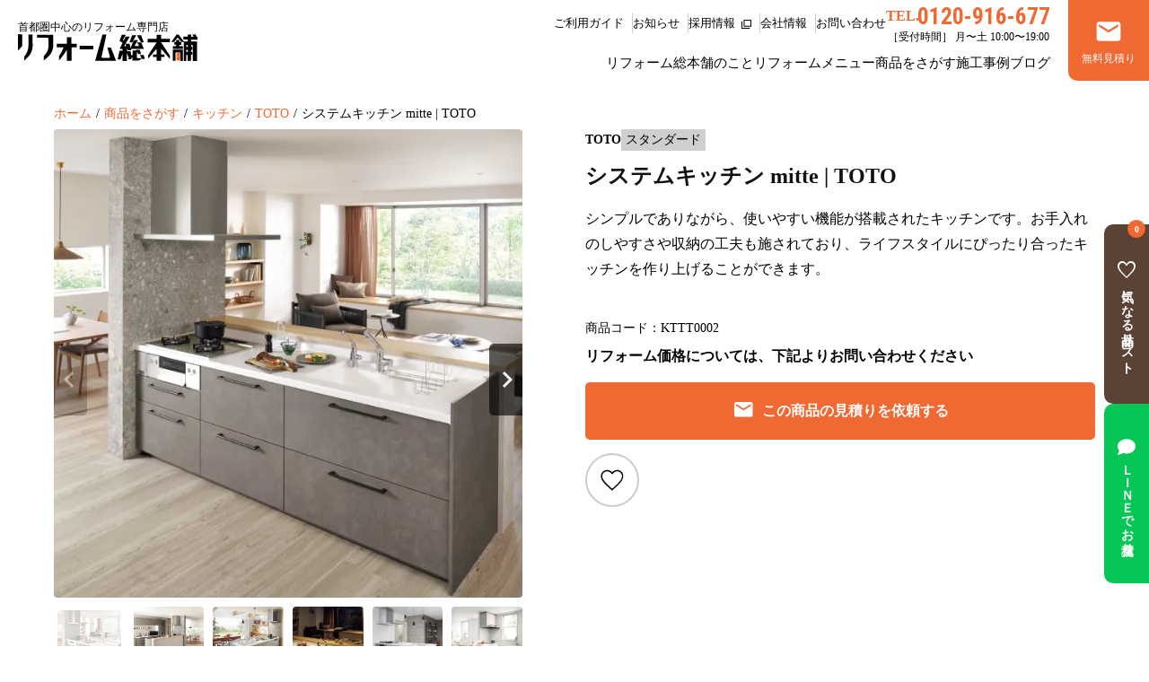

--- FILE ---
content_type: text/html; charset=UTF-8
request_url: https://reform.fj-tec.co.jp/kttt0002/
body_size: 22209
content:
<!DOCTYPE HTML>
<html lang="ja" prefix="og: http://ogp.me/ns#">
<head>
<meta charset="UTF-8">
<meta name="format-detection" content="telephone=no">
<meta name="viewport" content="width=device-width,initial-scale=1">
<title>システムキッチン mitte | TOTO | リフォーム総本舗 | 首都圏エリアのリフォーム専門店</title>
<meta name='robots' content='max-image-preview:large' />
<meta name="keywords" content="" />
<meta name="description" content="
料理がもっと好きになる私にうれしいキッチン。
見た目はすっきりシンプルに。「水ほうき水栓」や「すべり台シンク」を備えて、本当に使いやすいキッチンをしっかりと考えました。シンプルだけどうれしい、そんなmitteです。" />
<meta name="robots" content="index" />
<meta property="og:title" content="システムキッチン mitte | TOTO" />
<meta property="og:type" content="article" />
<meta property="og:description" content="
料理がもっと好きになる私にうれしいキッチン。
見た目はすっきりシンプルに。「水ほうき水栓」や「すべり台シンク」を備えて、本当に使いやすいキッチンをしっかりと考えました。シンプルだけどうれしい、そんなmitteです。" />
<meta property="og:url" content="https://reform.fj-tec.co.jp/kttt0002/" />
<meta property="og:image" content="https://reform.fj-tec.co.jp/wp-content/uploads/2023/11/KTTT0002_01_icatch.jpg" />
<meta property="og:locale" content="ja_JP" />
<meta property="og:site_name" content="リフォーム総本舗 | 首都圏エリアのリフォーム専門店" />
<link href="https://plus.google.com/" rel="publisher" />
<link rel='dns-prefetch' href='//cdn.jsdelivr.net' />
<link rel="alternate" title="oEmbed (JSON)" type="application/json+oembed" href="https://reform.fj-tec.co.jp/wp-json/oembed/1.0/embed?url=https%3A%2F%2Freform.fj-tec.co.jp%2Fkttt0002%2F" />
<link rel="alternate" title="oEmbed (XML)" type="text/xml+oembed" href="https://reform.fj-tec.co.jp/wp-json/oembed/1.0/embed?url=https%3A%2F%2Freform.fj-tec.co.jp%2Fkttt0002%2F&#038;format=xml" />
<style id='wp-img-auto-sizes-contain-inline-css' type='text/css'>
img:is([sizes=auto i],[sizes^="auto," i]){contain-intrinsic-size:3000px 1500px}
/*# sourceURL=wp-img-auto-sizes-contain-inline-css */
</style>
<link rel='stylesheet' id='font-awesome-css' href='https://reform.fj-tec.co.jp/wp-content/themes/xeory_extension/lib/css/font-awesome.min.css?ver=6.9' type='text/css' media='all' />
<style id='wp-emoji-styles-inline-css' type='text/css'>

	img.wp-smiley, img.emoji {
		display: inline !important;
		border: none !important;
		box-shadow: none !important;
		height: 1em !important;
		width: 1em !important;
		margin: 0 0.07em !important;
		vertical-align: -0.1em !important;
		background: none !important;
		padding: 0 !important;
	}
/*# sourceURL=wp-emoji-styles-inline-css */
</style>
<style id='wp-block-library-inline-css' type='text/css'>
:root{--wp-block-synced-color:#7a00df;--wp-block-synced-color--rgb:122,0,223;--wp-bound-block-color:var(--wp-block-synced-color);--wp-editor-canvas-background:#ddd;--wp-admin-theme-color:#007cba;--wp-admin-theme-color--rgb:0,124,186;--wp-admin-theme-color-darker-10:#006ba1;--wp-admin-theme-color-darker-10--rgb:0,107,160.5;--wp-admin-theme-color-darker-20:#005a87;--wp-admin-theme-color-darker-20--rgb:0,90,135;--wp-admin-border-width-focus:2px}@media (min-resolution:192dpi){:root{--wp-admin-border-width-focus:1.5px}}.wp-element-button{cursor:pointer}:root .has-very-light-gray-background-color{background-color:#eee}:root .has-very-dark-gray-background-color{background-color:#313131}:root .has-very-light-gray-color{color:#eee}:root .has-very-dark-gray-color{color:#313131}:root .has-vivid-green-cyan-to-vivid-cyan-blue-gradient-background{background:linear-gradient(135deg,#00d084,#0693e3)}:root .has-purple-crush-gradient-background{background:linear-gradient(135deg,#34e2e4,#4721fb 50%,#ab1dfe)}:root .has-hazy-dawn-gradient-background{background:linear-gradient(135deg,#faaca8,#dad0ec)}:root .has-subdued-olive-gradient-background{background:linear-gradient(135deg,#fafae1,#67a671)}:root .has-atomic-cream-gradient-background{background:linear-gradient(135deg,#fdd79a,#004a59)}:root .has-nightshade-gradient-background{background:linear-gradient(135deg,#330968,#31cdcf)}:root .has-midnight-gradient-background{background:linear-gradient(135deg,#020381,#2874fc)}:root{--wp--preset--font-size--normal:16px;--wp--preset--font-size--huge:42px}.has-regular-font-size{font-size:1em}.has-larger-font-size{font-size:2.625em}.has-normal-font-size{font-size:var(--wp--preset--font-size--normal)}.has-huge-font-size{font-size:var(--wp--preset--font-size--huge)}.has-text-align-center{text-align:center}.has-text-align-left{text-align:left}.has-text-align-right{text-align:right}.has-fit-text{white-space:nowrap!important}#end-resizable-editor-section{display:none}.aligncenter{clear:both}.items-justified-left{justify-content:flex-start}.items-justified-center{justify-content:center}.items-justified-right{justify-content:flex-end}.items-justified-space-between{justify-content:space-between}.screen-reader-text{border:0;clip-path:inset(50%);height:1px;margin:-1px;overflow:hidden;padding:0;position:absolute;width:1px;word-wrap:normal!important}.screen-reader-text:focus{background-color:#ddd;clip-path:none;color:#444;display:block;font-size:1em;height:auto;left:5px;line-height:normal;padding:15px 23px 14px;text-decoration:none;top:5px;width:auto;z-index:100000}html :where(.has-border-color){border-style:solid}html :where([style*=border-top-color]){border-top-style:solid}html :where([style*=border-right-color]){border-right-style:solid}html :where([style*=border-bottom-color]){border-bottom-style:solid}html :where([style*=border-left-color]){border-left-style:solid}html :where([style*=border-width]){border-style:solid}html :where([style*=border-top-width]){border-top-style:solid}html :where([style*=border-right-width]){border-right-style:solid}html :where([style*=border-bottom-width]){border-bottom-style:solid}html :where([style*=border-left-width]){border-left-style:solid}html :where(img[class*=wp-image-]){height:auto;max-width:100%}:where(figure){margin:0 0 1em}html :where(.is-position-sticky){--wp-admin--admin-bar--position-offset:var(--wp-admin--admin-bar--height,0px)}@media screen and (max-width:600px){html :where(.is-position-sticky){--wp-admin--admin-bar--position-offset:0px}}
/*# sourceURL=/wp-includes/css/dist/block-library/common.min.css */
</style>
<style id='classic-theme-styles-inline-css' type='text/css'>
/*! This file is auto-generated */
.wp-block-button__link{color:#fff;background-color:#32373c;border-radius:9999px;box-shadow:none;text-decoration:none;padding:calc(.667em + 2px) calc(1.333em + 2px);font-size:1.125em}.wp-block-file__button{background:#32373c;color:#fff;text-decoration:none}
/*# sourceURL=/wp-includes/css/classic-themes.min.css */
</style>
<link rel='stylesheet' id='searchandfilter-css' href='https://reform.fj-tec.co.jp/wp-content/plugins/search-filter/style.css?ver=1' type='text/css' media='all' />
<link rel='stylesheet' id='itempage-css-css' href='https://reform.fj-tec.co.jp/wp-content/themes/XeoryExtension-child/lib/css/itempage.css?ver=6.9' type='text/css' media='all' />
<link rel='stylesheet' id='itempage-css' href='https://reform.fj-tec.co.jp/wp-content/themes/XeoryExtension-child/lib/css/itempage.css?ver=6.9' type='text/css' media='all' />
<link rel='stylesheet' id='swiper-css-css' href='https://cdn.jsdelivr.net/npm/swiper@11/swiper-bundle.min.css?ver=6.9' type='text/css' media='all' />
<link rel='stylesheet' id='page-modal-css-css' href='https://reform.fj-tec.co.jp/wp-content/themes/XeoryExtension-child/lib/css/page-modal.css?ver=6.9' type='text/css' media='all' />
<link rel='stylesheet' id='usces_default_css-css' href='https://reform.fj-tec.co.jp/wp-content/plugins/usc-e-shop/css/usces_default.css?ver=2.11.26.2512161' type='text/css' media='all' />
<link rel='stylesheet' id='dashicons-css' href='https://reform.fj-tec.co.jp/wp-includes/css/dashicons.min.css?ver=6.9' type='text/css' media='all' />
<link rel='stylesheet' id='usces_cart_css-css' href='https://reform.fj-tec.co.jp/wp-content/plugins/usc-e-shop/css/usces_cart.css?ver=2.11.26.2512161' type='text/css' media='all' />
<link rel='stylesheet' id='theme_cart_css-css' href='https://reform.fj-tec.co.jp/wp-content/themes/XeoryExtension-child/usces_cart.css?ver=2.11.26.2512161' type='text/css' media='all' />
<link rel='stylesheet' id='child-base-style-css' href='https://reform.fj-tec.co.jp/wp-content/themes/XeoryExtension-child/base.css?ver=6.9' type='text/css' media='all' />
<link rel='stylesheet' id='child-main-style-css' href='https://reform.fj-tec.co.jp/wp-content/themes/XeoryExtension-child/style.css?ver=6.9' type='text/css' media='all' />
<script type="text/javascript" src="https://reform.fj-tec.co.jp/wp-includes/js/jquery/jquery.min.js?ver=3.7.1" id="jquery-core-js"></script>
<script type="text/javascript" src="https://reform.fj-tec.co.jp/wp-includes/js/jquery/jquery-migrate.min.js?ver=3.4.1" id="jquery-migrate-js"></script>
<link rel="https://api.w.org/" href="https://reform.fj-tec.co.jp/wp-json/" /><link rel="alternate" title="JSON" type="application/json" href="https://reform.fj-tec.co.jp/wp-json/wp/v2/posts/40711" /><link rel="EditURI" type="application/rsd+xml" title="RSD" href="https://reform.fj-tec.co.jp/xmlrpc.php?rsd" />
<meta name="generator" content="WordPress 6.9" />
<link rel="canonical" href="https://reform.fj-tec.co.jp/kttt0002/" />
<link rel='shortlink' href='https://reform.fj-tec.co.jp/?p=40711' />

<meta property="og:title" content="システムキッチン mitte | TOTO">
<meta property="og:type" content="product">
<meta property="og:description" content="システムキッチン mitte | TOTO">
<meta property="og:url" content="https://reform.fj-tec.co.jp/kttt0002/">
<meta property="og:image" content="https://reform.fj-tec.co.jp/wp-content/uploads/2024/08/KTTT0002_slider-02.jpg">
<meta property="og:site_name" content="リフォーム総本舗 | 首都圏エリアのリフォーム専門店"><style type="text/css"></style>	<style type="text/css" id="xeory_extension-header-css">
	
	
	</style>
	<link rel="icon" href="https://reform.fj-tec.co.jp/wp-content/uploads/2020/04/cropped-lp001_03-e1586855458609-32x32.png" sizes="32x32" />
<link rel="icon" href="https://reform.fj-tec.co.jp/wp-content/uploads/2020/04/cropped-lp001_03-e1586855458609-192x192.png" sizes="192x192" />
<link rel="apple-touch-icon" href="https://reform.fj-tec.co.jp/wp-content/uploads/2020/04/cropped-lp001_03-e1586855458609-180x180.png" />
<meta name="msapplication-TileImage" content="https://reform.fj-tec.co.jp/wp-content/uploads/2020/04/cropped-lp001_03-e1586855458609-270x270.png" />
		<style type="text/css" id="wp-custom-css">
			@charset "utf-8";

.cat-item-634 label {
	display: none;
}
		</style>
		<!-- Google Tag Manager -->
<script>
				(function(w, d, s, l, i) {
								w[l] = w[l] || [];
								w[l].push({
												'gtm.start': new Date().getTime(),
												event: 'gtm.js'
								});
								var f = d.getElementsByTagName(s)[0],
												j = d.createElement(s),
												dl = l != 'dataLayer' ? '&l=' + l : '';
								j.async = true;
								j.src =
												'https://www.googletagmanager.com/gtm.js?id=' + i + dl;
								f.parentNode.insertBefore(j, f);
				})(window, document, 'script', 'dataLayer', 'GTM-5JD5279');
</script>
<!-- End Google Tag Manager -->
<!-- <link rel="stylesheet" href="https://reform.fj-tec.co.jp/wp-content/themes/xeory_extension/animate.css"> -->
<link href="https://fonts.googleapis.com/icon?family=Material+Icons" rel="stylesheet" crossorigin>
<link rel="stylesheet" href="https://fonts.googleapis.com/css2?family=Material+Symbols+Outlined:opsz,wght,FILL,GRAD@48,400,0,0" />
<link rel="stylesheet" href="https://cdn.jsdelivr.net/npm/swiper@11/swiper-bundle.min.css"/>
<link rel="stylesheet" href="https://cdn.jsdelivr.net/npm/@fancyapps/ui/dist/fancybox.css" />

<link href="https://unpkg.com/aos@2.3.1/dist/aos.css" rel="stylesheet">
<script src="https://reform.fj-tec.co.jp/wp-content/themes/XeoryExtension-child/lib/js/delighters.js"></script>
<script>
(function() { var css = document.createElement('link'); css.href = 'https://use.fontawesome.com/releases/v5.6.1/css/all.css'; css.rel = 'stylesheet'; css.type = 'text/css'; document.getElementsByTagName('head')[0].appendChild(css); })();
</script>

</head>
<body data-rsssl=1 class="wp-singular post-template-default single single-post postid-40711 single-format-standard wp-theme-xeory_extension wp-child-theme-XeoryExtension-child one-column default" itemscope="itemscope" itemtype="http://schema.org/WebPage">
			<header id="header" role="banner" itemscope="itemscope" itemtype="http://schema.org/WPHeader">
				</header> 		<!-- start global nav  -->
		<link href="https://fonts.googleapis.com/icon?family=Material+Icons" rel="stylesheet">
<header class="header">
	<div class="header__inner">
				<div class="site-name"><a class="site-name__link" href="/"><span class="site-name__text">首都圏中心のリフォーム専門店</span><img class="site-name__image" src="https://reform.fj-tec.co.jp/wp-content/uploads/2021/11/rogo02.svg" alt="リフォーム総本舗ロゴ" width="267" height="39"></a></div>
				<div class="extra-menu">			
			<ul class="extra-menu-list">
				<li class="extra-menu-list__item extra-menu-list__separator"><a href="https://reform.fj-tec.co.jp/guaid/">ご利用ガイド</a></li>
				<li class="extra-menu-list__item extra-menu-list__separator"><a href="https://reform.fj-tec.co.jp/news/">お知らせ</a></li>
				<li class="extra-menu-list__item extra-menu-list__separator"><a href="https://fj-tec.co.jp/recruit/recruit.html" class="blank" target="__blank">採用情報</a></li>
				<li class="extra-menu-list__item extra-menu-list__separator"><a href="https://reform.fj-tec.co.jp/outline-2/">会社情報</a></li>
				<li class="extra-menu-list__item"><a href="https://reform.fj-tec.co.jp/contuctform/">お問い合わせ</a></li>
				<!--<li class="extra-menu-list__item"><img class="extra-menu-list__image" src="https://reform.fj-tec.co.jp/wp-content/themes/XeoryExtension-child/lib/images/icon_sns_ig_01.svg" width="25" height="25" alt="インスタグラムのアイコン"></li>
				<li class="extra-menu-list__item"><img class="extra-menu-list__image" src="https://reform.fj-tec.co.jp/wp-content/themes/XeoryExtension-child/lib/images/icon_sns_yt_01.svg" width="25" height="20" alt="youtubeアイコン"></li>
				<li class="extra-menu-list__item"><a href="https://lin.ee/WQfnQaPi"><img src="https://reform.fj-tec.co.jp/wp-content/uploads/2019/05/linem-banner.png" alt="LINE" width="25" height="25"></a></li>-->
			</ul>
			<div class="contact-button-wrap">
				<div class="contact-button-wrap__phone"><span class="phone-pre">TEL.</span><span class="phone-num">0120-916-677</span><span class="business-hours">［受付時間］ 月〜土 10:00〜19:00</span></div>
			</div><!-- ./contact-button-wrap -->
		</div><!-- ./sub-menu -->
		<p class="header-contact-button"><a class="header-contact-button__link" href="https://reform.fj-tec.co.jp/contuctform/">無料見積り</a></p>
		<div class="global-menu main-menu-wrap">
		<ul id="menu-%e3%82%b0%e3%83%ad%e3%83%bc%e3%83%90%e3%83%ab%e3%83%8a%e3%83%93%e3%82%b2%e3%83%bc%e3%82%b7%e3%83%a7%e3%83%b3" class="global-menu__list main-menu"><li class="global-menu__item global-menu--pc main-menu__item global-menu--top menu-item menu-item-type-custom menu-item-object-custom menu-item-has-children"><a href="https://reform.fj-tec.co.jp/reform_info/">リフォーム総本舗のこと</a><div class="dropdown"><div class="dropdown__inner"><img class="dropdown__image" src="https://reform.fj-tec.co.jp/wp-content/uploads/2024/09/minamiaoyama-02.jpg" alt=""><p class="dropdown__ttl">リフォーム総本舗のこと</p><ul class="dropdown-menu"><li class="dropdown-menu__item menu-item menu-item-type-post_type menu-item-object-page"><a href="https://reform.fj-tec.co.jp/reform_info/">リフォーム総本舗について</a></li><li class="dropdown-menu__item menu-item menu-item-type-post_type menu-item-object-page"><a href="https://reform.fj-tec.co.jp/strength/">リフォーム総本舗の強み</a></li><li class="dropdown-menu__item menu-item menu-item-type-post_type menu-item-object-page"><a href="https://reform.fj-tec.co.jp/reform_menu/">総本舗でできるリフォーム</a></li></ul></div><!-- ./dropdown__inner --></div><!-- ./dropdown --></li><li class="global-menu__item global-menu--pc main-menu__item global-menu--top menu-item menu-item-type-post_type menu-item-object-page menu-item-has-children"><a href="https://reform.fj-tec.co.jp/reform_menu/">リフォームメニュー</a><div class="dropdown"><div class="dropdown__inner"><img class="dropdown__image" src="https://reform.fj-tec.co.jp/wp-content/uploads/img_strength_pc_08.jpg" alt=""><ul class="dropdown-menu"><li class="dropdown-menu__item menu-item menu-item-type-post_type menu-item-object-page"><a href="https://reform.fj-tec.co.jp/sanitary/">水周りリフォーム</a></li><li class="dropdown-menu__item menu-item menu-item-type-post_type menu-item-object-page"><a href="https://reform.fj-tec.co.jp/insulation/">断熱リフォーム</a></li><li class="dropdown-menu__item menu-item menu-item-type-post_type menu-item-object-page"><a href="https://reform.fj-tec.co.jp/barrierfree/">バリアフリーリフォーム</a></li><li class="dropdown-menu__item menu-item menu-item-type-post_type menu-item-object-page"><a href="https://reform.fj-tec.co.jp/pet/">ペットと暮らすリフォーム</a></li><li class="dropdown-menu__item menu-item menu-item-type-post_type menu-item-object-page"><a href="https://reform.fj-tec.co.jp/layoutchange/">間取り変更リフォーム</a></li><li class="dropdown-menu__item menu-item menu-item-type-post_type menu-item-object-page"><a href="https://reform.fj-tec.co.jp/full/">フルリフォーム</a></li><li class="dropdown-menu__item--sub menu-item menu-item-type-post_type menu-item-object-page"><a href="https://reform.fj-tec.co.jp/koji-chart/">リフォームの流れ</a></li><li class="dropdown-menu__item--sub menu-item menu-item-type-post_type menu-item-object-page"><a href="https://reform.fj-tec.co.jp/area/">工事対応エリア</a></li><li class="dropdown-menu__item--sub menu-item menu-item-type-post_type menu-item-object-page"><a href="https://reform.fj-tec.co.jp/%e3%82%b7%e3%83%a7%e3%83%bc%e3%83%ab%e3%83%bc%e3%83%a0%e3%81%94%e4%ba%88%e7%b4%84/">ショールームご予約</a></li><li class="dropdown-menu__item--sub menu-item menu-item-type-post_type menu-item-object-page"><a href="https://reform.fj-tec.co.jp/faq-2/">よくあるご質問</a></li><li class="dropdown-menu__item--sub menu-item menu-item-type-post_type menu-item-object-page"><a href="https://reform.fj-tec.co.jp/guaid/guideflow/">ご注文の流れ</a></li><li class="dropdown-menu__item--sub menu-item menu-item-type-post_type menu-item-object-page"><a href="https://reform.fj-tec.co.jp/quickmitsumori/">クイック見積もりについて</a></li><li class="dropdown-menu__item--sub menu-item menu-item-type-custom menu-item-object-custom"><a href="https://reform.fj-tec.co.jp/warranty/">保証・アフターサービス</a></li><li class="dropdown-menu__item--sub menu-item menu-item-type-post_type menu-item-object-page"><a href="https://reform.fj-tec.co.jp/subsidy-information/">リフォームで使える補助金・助成金</a></li></ul></div><!-- ./dropdown__inner --></div><!-- ./dropdown --></li><li class="global-menu__item global-menu--pc main-menu__item global-menu--top menu-item menu-item-type-taxonomy menu-item-object-category current-post-ancestor menu-item-has-children"><a href="https://reform.fj-tec.co.jp/item/">商品をさがす</a><div class="dropdown"><div class="dropdown__inner"><img class="dropdown__image" src="https://reform.fj-tec.co.jp/wp-content/uploads/img_strength_pc_09.jpg" alt=""><p class="dropdown__ttl">商品をさがす</p><ul class="dropdown-menu"><li class="dropdown-menu__item menu-item menu-item-type-taxonomy menu-item-object-category current-post-ancestor"><a href="https://reform.fj-tec.co.jp/item/kitchen/">キッチン</a></li><li class="dropdown-menu__item menu-item menu-item-type-taxonomy menu-item-object-category"><a href="https://reform.fj-tec.co.jp/item/bathroom/">バスルーム</a></li><li class="dropdown-menu__item menu-item menu-item-type-taxonomy menu-item-object-category"><a href="https://reform.fj-tec.co.jp/item/toilet/">トイレ</a></li><li class="dropdown-menu__item menu-item menu-item-type-taxonomy menu-item-object-category"><a href="https://reform.fj-tec.co.jp/item/item-washstand/">洗面台</a></li><li class="dropdown-menu__item menu-item menu-item-type-taxonomy menu-item-object-category"><a href="https://reform.fj-tec.co.jp/item/item-faucet/">水栓金具</a></li><li class="dropdown-menu__item menu-item menu-item-type-taxonomy menu-item-object-category"><a href="https://reform.fj-tec.co.jp/item/dishwasher/">食器洗い機</a></li><li class="dropdown-menu__item menu-item menu-item-type-taxonomy menu-item-object-category"><a href="https://reform.fj-tec.co.jp/item/item-waterheater/">給湯器</a></li><li class="dropdown-menu__item menu-item menu-item-type-taxonomy menu-item-object-category"><a href="https://reform.fj-tec.co.jp/item/ecocute/">エコキュート</a></li><li class="dropdown-menu__item menu-item menu-item-type-taxonomy menu-item-object-category"><a href="https://reform.fj-tec.co.jp/item/window/">窓リフォーム</a></li><li class="dropdown-menu__item menu-item menu-item-type-taxonomy menu-item-object-category"><a href="https://reform.fj-tec.co.jp/item/item-floor/">床</a></li><li class="dropdown-menu__item menu-item menu-item-type-taxonomy menu-item-object-category"><a href="https://reform.fj-tec.co.jp/item/rangehood/">レンジフード</a></li><li class="dropdown-menu__item menu-item menu-item-type-taxonomy menu-item-object-category"><a href="https://reform.fj-tec.co.jp/item/gas-stove/">ガスコンロ</a></li><li class="dropdown-menu__item menu-item menu-item-type-taxonomy menu-item-object-category"><a href="https://reform.fj-tec.co.jp/item/door/">ドア</a></li><li class="dropdown-menu__item menu-item menu-item-type-taxonomy menu-item-object-category"><a href="https://reform.fj-tec.co.jp/item/others/">その他</a></li></ul></div><!-- ./dropdown__inner --></div><!-- ./dropdown --></li><li class="global-menu__item global-menu--pc global-menu--top main-menu__item  menu-item menu-item-type-custom menu-item-object-custom menu-item-has-children"><a href="https://reform.fj-tec.co.jp/case/">施工事例</a><div class="dropdown"><div class="dropdown__inner"><img class="dropdown__image" src="https://reform.fj-tec.co.jp/wp-content/uploads/2024/04/reformmenu-full-07.jpg" alt=""><p class="dropdown__ttl">施工事例</p><ul class="dropdown-menu"><li class="dropdown-menu__item menu-item menu-item-type-custom menu-item-object-custom"><a href="https://reform.fj-tec.co.jp/case/">施工事例</a></li><li class="dropdown-menu__item menu-item menu-item-type-post_type_archive menu-item-object-voice"><a href="https://reform.fj-tec.co.jp/voice/">お客様の声</a></li></ul></div><!-- ./dropdown__inner --></div><!-- ./dropdown --></li><li class="global-menu__item global-menu--pc global-menu--top main-menu__item  menu-item menu-item-type-post_type_archive menu-item-object-blog menu-item-has-children"><a href="https://reform.fj-tec.co.jp/blog/">ブログ</a><div class="dropdown"><div class="dropdown__inner"><img class="dropdown__image" src="https://reform.fj-tec.co.jp/wp-content/uploads/2024/04/img_page_strengt_pc_05.jpg" alt=""><p class="dropdown__ttl">ブログ</p><ul class="dropdown-menu"><li class="dropdown-menu__item menu-item menu-item-type-taxonomy menu-item-object-blog_cat"><a href="https://reform.fj-tec.co.jp/blog/news/">お知らせ</a></li><li class="dropdown-menu__item menu-item menu-item-type-taxonomy menu-item-object-blog_cat"><a href="https://reform.fj-tec.co.jp/blog/reform-info/">リフォーム記事</a></li><li class="dropdown-menu__item menu-item menu-item-type-taxonomy menu-item-object-blog_cat"><a href="https://reform.fj-tec.co.jp/blog/campaign/">キャンペーン</a></li><li class="dropdown-menu__item menu-item menu-item-type-taxonomy menu-item-object-blog_cat"><a href="https://reform.fj-tec.co.jp/blog/subsidy/">補助金について</a></li><li class="dropdown-menu__item menu-item menu-item-type-taxonomy menu-item-object-blog_cat"><a href="https://reform.fj-tec.co.jp/blog/special-feature/">特集</a></li><li class="dropdown-menu__item menu-item menu-item-type-taxonomy menu-item-object-blog_cat"><a href="https://reform.fj-tec.co.jp/blog/column/">コラム</a></li><li class="dropdown-menu__item menu-item menu-item-type-taxonomy menu-item-object-blog_cat"><a href="https://reform.fj-tec.co.jp/blog/other/">その他</a></li></ul></div><!-- ./dropdown__inner --></div><!-- ./dropdown --></li></ul>		</div>
		
		
		
			<button class="hamburger">
				<span class="hamburger__item"></span>
				<span class="hamburger__item"></span>
				<span class="hamburger__item"></span>
		</button>
		<div class="mega-nav">
			<div class="mega-nav__inner">
					<ul id="menu-%e3%83%a1%e3%82%ac%e3%83%8a%e3%83%93%e3%82%b2%e3%83%bc%e3%82%b7%e3%83%a7%e3%83%b3" class="mega-menu"><li id="menu-item-41574" class="menu-item menu-item-type-custom menu-item-object-custom menu-item-has-children menu-item-41574"><a href="#"><h2 class="mega-nav-heading">リフォーム総本舗のこと</h2></a>
<ul class="sub-menu">
	<li id="menu-item-41576" class="menu-list__item menu-item menu-item-type-post_type menu-item-object-page menu-item-41576 %e6%96%b0%e3%83%aa%e3%83%95%e3%82%a9%e3%83%bc%e3%83%a0%e3%83%a1%e3%83%8b%e3%83%a5%e3%83%bc%e3%83%86%e3%83%b3%e3%83%97%e3%83%ac"><a href="https://reform.fj-tec.co.jp/reform_info/">リフォーム総本舗について</a></li>
	<li id="menu-item-49603" class="menu-list__item menu-item menu-item-type-post_type menu-item-object-page menu-item-49603 %e6%96%b0%e3%83%aa%e3%83%95%e3%82%a9%e3%83%bc%e3%83%a0%e3%83%a1%e3%83%8b%e3%83%a5%e3%83%bc%e3%83%86%e3%83%b3%e3%83%97%e3%83%ac"><a href="https://reform.fj-tec.co.jp/strength/">リフォーム総本舗の強み</a></li>
	<li id="menu-item-49604" class="menu-list__item menu-item menu-item-type-post_type menu-item-object-page menu-item-49604 %e6%96%b0%e3%83%aa%e3%83%95%e3%82%a9%e3%83%bc%e3%83%a0%e3%83%a1%e3%83%8b%e3%83%a5%e3%83%bc%e3%83%86%e3%83%b3%e3%83%97%e3%83%ac"><a href="https://reform.fj-tec.co.jp/reform_menu/">総本舗でできるリフォーム</a></li>
</ul>
</li>
<li id="menu-item-49869" class="menu-item menu-item-type-custom menu-item-object-custom menu-item-has-children menu-item-49869"><a href="https://reform.fj-tec.co.jp/reform_menu/"><h2 class="mega-nav-heading">リフォームメニュー</h2></a>
<ul class="sub-menu">
	<li id="menu-item-49609" class="menu-list__item menu-item menu-item-type-post_type menu-item-object-page menu-item-49609 %e6%96%b0%e3%83%aa%e3%83%95%e3%82%a9%e3%83%bc%e3%83%a0%e3%83%a1%e3%83%8b%e3%83%a5%e3%83%bc%e3%83%86%e3%83%b3%e3%83%97%e3%83%ac"><a href="https://reform.fj-tec.co.jp/sanitary/">水周りリフォーム</a></li>
	<li id="menu-item-49608" class="menu-list__item menu-item menu-item-type-post_type menu-item-object-page menu-item-49608 %e6%96%b0%e3%83%aa%e3%83%95%e3%82%a9%e3%83%bc%e3%83%a0%e3%83%a1%e3%83%8b%e3%83%a5%e3%83%bc%e3%83%86%e3%83%b3%e3%83%97%e3%83%ac"><a href="https://reform.fj-tec.co.jp/insulation/">断熱リフォーム</a></li>
	<li id="menu-item-49605" class="menu-list__item menu-item menu-item-type-post_type menu-item-object-page menu-item-49605 %e6%96%b0%e3%83%aa%e3%83%95%e3%82%a9%e3%83%bc%e3%83%a0%e3%83%a1%e3%83%8b%e3%83%a5%e3%83%bc%e3%83%86%e3%83%b3%e3%83%97%e3%83%ac"><a href="https://reform.fj-tec.co.jp/barrierfree/">バリアフリーリフォーム</a></li>
	<li id="menu-item-49607" class="menu-list__item menu-item menu-item-type-post_type menu-item-object-page menu-item-49607 %e6%96%b0%e3%83%aa%e3%83%95%e3%82%a9%e3%83%bc%e3%83%a0%e3%83%a1%e3%83%8b%e3%83%a5%e3%83%bc%e3%83%86%e3%83%b3%e3%83%97%e3%83%ac"><a href="https://reform.fj-tec.co.jp/pet/">ペットと暮らすリフォーム</a></li>
	<li id="menu-item-49610" class="menu-list__item menu-item menu-item-type-post_type menu-item-object-page menu-item-49610 %e6%96%b0%e3%83%aa%e3%83%95%e3%82%a9%e3%83%bc%e3%83%a0%e3%83%a1%e3%83%8b%e3%83%a5%e3%83%bc%e3%83%86%e3%83%b3%e3%83%97%e3%83%ac"><a href="https://reform.fj-tec.co.jp/layoutchange/">間取り変更リフォーム</a></li>
	<li id="menu-item-49606" class="menu-list__item menu-item menu-item-type-post_type menu-item-object-page menu-item-49606 %e6%96%b0%e3%83%aa%e3%83%95%e3%82%a9%e3%83%bc%e3%83%a0%e3%83%a1%e3%83%8b%e3%83%a5%e3%83%bc%e3%83%86%e3%83%b3%e3%83%97%e3%83%ac"><a href="https://reform.fj-tec.co.jp/full/">フルリフォーム</a></li>
	<li id="menu-item-41579" class="menu-list__item menu-item menu-item-type-post_type menu-item-object-page menu-item-41579 %e6%96%b0%e3%83%aa%e3%83%95%e3%82%a9%e3%83%bc%e3%83%a0%e3%83%a1%e3%83%8b%e3%83%a5%e3%83%bc%e3%83%86%e3%83%b3%e3%83%97%e3%83%ac"><a href="https://reform.fj-tec.co.jp/koji-chart/">リフォームの流れ</a></li>
	<li id="menu-item-41581" class="menu-list__item menu-item menu-item-type-post_type menu-item-object-page menu-item-41581 %e6%96%b0%e3%83%aa%e3%83%95%e3%82%a9%e3%83%bc%e3%83%a0%e3%83%a1%e3%83%8b%e3%83%a5%e3%83%bc%e3%83%86%e3%83%b3%e3%83%97%e3%83%ac"><a href="https://reform.fj-tec.co.jp/area/">工事対応エリア</a></li>
	<li id="menu-item-41578" class="menu-list__item menu-item menu-item-type-post_type menu-item-object-page menu-item-41578 %e6%96%b0%e3%83%aa%e3%83%95%e3%82%a9%e3%83%bc%e3%83%a0%e3%83%a1%e3%83%8b%e3%83%a5%e3%83%bc%e3%83%86%e3%83%b3%e3%83%97%e3%83%ac"><a href="https://reform.fj-tec.co.jp/%e3%82%b7%e3%83%a7%e3%83%bc%e3%83%ab%e3%83%bc%e3%83%a0%e3%81%94%e4%ba%88%e7%b4%84/">ショールームご予約</a></li>
	<li id="menu-item-43559" class="menu-list__item menu-item menu-item-type-post_type menu-item-object-page menu-item-43559 %e6%96%b0%e3%83%aa%e3%83%95%e3%82%a9%e3%83%bc%e3%83%a0%e3%83%a1%e3%83%8b%e3%83%a5%e3%83%bc%e3%83%86%e3%83%b3%e3%83%97%e3%83%ac"><a href="https://reform.fj-tec.co.jp/faq-2/">よくあるご質問</a></li>
	<li id="menu-item-49613" class="menu-list__item menu-item menu-item-type-post_type menu-item-object-page menu-item-49613 %e6%96%b0%e3%83%aa%e3%83%95%e3%82%a9%e3%83%bc%e3%83%a0%e3%83%a1%e3%83%8b%e3%83%a5%e3%83%bc%e3%83%86%e3%83%b3%e3%83%97%e3%83%ac"><a href="https://reform.fj-tec.co.jp/guaid/">ご利用ガイド</a></li>
	<li id="menu-item-41596" class="menu-list__item menu-item menu-item-type-post_type menu-item-object-page menu-item-41596 %e6%96%b0%e3%83%aa%e3%83%95%e3%82%a9%e3%83%bc%e3%83%a0%e3%83%a1%e3%83%8b%e3%83%a5%e3%83%bc%e3%83%86%e3%83%b3%e3%83%97%e3%83%ac"><a href="https://reform.fj-tec.co.jp/guaid/guideflow/">ご注文の流れ</a></li>
	<li id="menu-item-49611" class="menu-list__item menu-item menu-item-type-post_type menu-item-object-page menu-item-49611 %e6%96%b0%e3%83%aa%e3%83%95%e3%82%a9%e3%83%bc%e3%83%a0%e3%83%a1%e3%83%8b%e3%83%a5%e3%83%bc%e3%83%86%e3%83%b3%e3%83%97%e3%83%ac"><a href="https://reform.fj-tec.co.jp/quickmitsumori/">クイック見積もり</a></li>
	<li id="menu-item-41602" class="menu-list__item menu-item menu-item-type-post_type menu-item-object-page menu-item-41602 %e6%96%b0%e3%83%aa%e3%83%95%e3%82%a9%e3%83%bc%e3%83%a0%e3%83%a1%e3%83%8b%e3%83%a5%e3%83%bc%e3%83%86%e3%83%b3%e3%83%97%e3%83%ac"><a href="https://reform.fj-tec.co.jp/warranty/">保証・アフターサービス</a></li>
	<li id="menu-item-50992" class="menu-list__item menu-item menu-item-type-post_type menu-item-object-page menu-item-50992 %e6%96%b0%e3%83%aa%e3%83%95%e3%82%a9%e3%83%bc%e3%83%a0%e3%83%a1%e3%83%8b%e3%83%a5%e3%83%bc%e3%83%86%e3%83%b3%e3%83%97%e3%83%ac"><a href="https://reform.fj-tec.co.jp/subsidy-information/">リフォームで使える補助金・助成金</a></li>
</ul>
</li>
<li id="menu-item-41582" class="menu-item menu-item-type-taxonomy menu-item-object-category current-post-ancestor menu-item-has-children menu-item-41582 item"><a href="https://reform.fj-tec.co.jp/item/"><h2 class="mega-nav-heading">商品をさがす</h2></a>
<ul class="sub-menu">
	<li id="menu-item-41591" class="menu-list__item menu-item menu-item-type-taxonomy menu-item-object-category current-post-ancestor menu-item-41591 kitchen"><a href="https://reform.fj-tec.co.jp/item/kitchen/">キッチン</a></li>
	<li id="menu-item-41593" class="menu-list__item menu-item menu-item-type-taxonomy menu-item-object-category menu-item-41593 bathroom"><a href="https://reform.fj-tec.co.jp/item/bathroom/">バスルーム</a></li>
	<li id="menu-item-41592" class="menu-list__item menu-item menu-item-type-taxonomy menu-item-object-category menu-item-41592 toilet"><a href="https://reform.fj-tec.co.jp/item/toilet/">トイレ</a></li>
	<li id="menu-item-41587" class="menu-list__item menu-item menu-item-type-taxonomy menu-item-object-category menu-item-41587 item-washstand"><a href="https://reform.fj-tec.co.jp/item/item-washstand/">洗面台</a></li>
	<li id="menu-item-41586" class="menu-list__item menu-item menu-item-type-taxonomy menu-item-object-category menu-item-41586 item-faucet"><a href="https://reform.fj-tec.co.jp/item/item-faucet/">水栓金具</a></li>
	<li id="menu-item-41590" class="menu-list__item menu-item menu-item-type-taxonomy menu-item-object-category menu-item-41590 dishwasher"><a href="https://reform.fj-tec.co.jp/item/dishwasher/">食器洗い機</a></li>
	<li id="menu-item-41589" class="menu-list__item menu-item menu-item-type-taxonomy menu-item-object-category menu-item-41589 item-waterheater"><a href="https://reform.fj-tec.co.jp/item/item-waterheater/">給湯器</a></li>
	<li id="menu-item-46419" class="menu-list__item menu-item menu-item-type-taxonomy menu-item-object-category menu-item-46419 ecocute"><a href="https://reform.fj-tec.co.jp/item/ecocute/">エコキュート</a></li>
	<li id="menu-item-41588" class="menu-list__item menu-item menu-item-type-taxonomy menu-item-object-category menu-item-41588 window"><a href="https://reform.fj-tec.co.jp/item/window/">窓リフォーム</a></li>
	<li id="menu-item-41583" class="menu-list__item menu-item menu-item-type-taxonomy menu-item-object-category menu-item-41583 rangehood"><a href="https://reform.fj-tec.co.jp/item/rangehood/">レンジフード</a></li>
	<li id="menu-item-41585" class="menu-list__item menu-item menu-item-type-taxonomy menu-item-object-category menu-item-41585 item-floor"><a href="https://reform.fj-tec.co.jp/item/item-floor/">床</a></li>
	<li id="menu-item-42143" class="menu-list__item menu-item menu-item-type-taxonomy menu-item-object-category menu-item-42143 door"><a href="https://reform.fj-tec.co.jp/item/door/">ドア</a></li>
	<li id="menu-item-41594" class="menu-list__item menu-item menu-item-type-taxonomy menu-item-object-category menu-item-41594 others"><a href="https://reform.fj-tec.co.jp/item/others/">その他</a></li>
	<li id="menu-item-46640" class="menu-list__item menu-item menu-item-type-taxonomy menu-item-object-category menu-item-46640 new-item"><a href="https://reform.fj-tec.co.jp/item/new-item/">新着商品</a></li>
</ul>
</li>
<li id="menu-item-42662" class="menu-item menu-item-type-custom menu-item-object-custom menu-item-has-children menu-item-42662"><a href="https://reform.fj-tec.co.jp/case/"><h2 class="mega-nav-heading">施工事例</h2></a>
<ul class="sub-menu">
	<li id="menu-item-49384" class="menu-list__item menu-item menu-item-type-custom menu-item-object-custom menu-item-49384"><a href="https://reform.fj-tec.co.jp/case/">施工事例</a></li>
	<li id="menu-item-42608" class="menu-list__item menu-item menu-item-type-custom menu-item-object-custom menu-item-42608"><a href="https://reform.fj-tec.co.jp/voice/">お客様の声</a></li>
</ul>
</li>
<li id="menu-item-42609" class="menu-item menu-item-type-custom menu-item-object-custom menu-item-has-children menu-item-42609"><a href="https://reform.fj-tec.co.jp/blog/"><h2 class="mega-nav-heading">ブログ</h2></a>
<ul class="sub-menu">
	<li id="menu-item-42377" class="menu-list__item menu-item menu-item-type-taxonomy menu-item-object-blog_cat menu-item-42377"><a href="https://reform.fj-tec.co.jp/blog/news/">おしらせ</a></li>
	<li id="menu-item-42611" class="menu-list__item menu-item menu-item-type-taxonomy menu-item-object-blog_cat menu-item-42611"><a href="https://reform.fj-tec.co.jp/blog/reform-info/">リフォーム記事</a></li>
	<li id="menu-item-42613" class="menu-list__item menu-item menu-item-type-taxonomy menu-item-object-blog_cat menu-item-42613"><a href="https://reform.fj-tec.co.jp/blog/subsidy/">補助金について</a></li>
	<li id="menu-item-42612" class="menu-list__item menu-item menu-item-type-taxonomy menu-item-object-blog_cat menu-item-42612"><a href="https://reform.fj-tec.co.jp/blog/special-feature/">特集</a></li>
	<li id="menu-item-49612" class="menu-list__item menu-item menu-item-type-taxonomy menu-item-object-blog_cat menu-item-49612"><a href="https://reform.fj-tec.co.jp/blog/column/">コラム</a></li>
	<li id="menu-item-42614" class="menu-list__item menu-item menu-item-type-taxonomy menu-item-object-blog_cat menu-item-42614"><a href="https://reform.fj-tec.co.jp/blog/other/">その他</a></li>
</ul>
</li>
<li id="menu-item-41615" class="menu-item menu-item-type-post_type menu-item-object-page menu-item-has-children menu-item-41615 %e6%96%b0%e3%83%aa%e3%83%95%e3%82%a9%e3%83%bc%e3%83%a0%e3%83%a1%e3%83%8b%e3%83%a5%e3%83%bc%e3%83%86%e3%83%b3%e3%83%97%e3%83%ac"><a href="https://reform.fj-tec.co.jp/outline-2/"><h2 class="mega-nav-heading">会社情報</h2></a>
<ul class="sub-menu">
	<li id="menu-item-41616" class="menu-list__item menu-item menu-item-type-post_type menu-item-object-page menu-item-41616 %e6%96%b0%e3%83%aa%e3%83%95%e3%82%a9%e3%83%bc%e3%83%a0%e3%83%a1%e3%83%8b%e3%83%a5%e3%83%bc%e3%83%86%e3%83%b3%e3%83%97%e3%83%ac"><a href="https://reform.fj-tec.co.jp/outline-2/">会社概要</a></li>
	<li id="menu-item-49887" class="menu-list__item blank menu-item menu-item-type-custom menu-item-object-custom menu-item-49887"><a target="_blank" href="https://fj-tec.co.jp/recruit/recruit.html">採用情報</a></li>
	<li id="menu-item-41764" class="menu-list__item menu-item menu-item-type-post_type menu-item-object-page menu-item-41764 %e6%96%b0%e3%83%aa%e3%83%95%e3%82%a9%e3%83%bc%e3%83%a0%e3%83%a1%e3%83%8b%e3%83%a5%e3%83%bc%e3%83%86%e3%83%b3%e3%83%97%e3%83%ac"><a href="https://reform.fj-tec.co.jp/privacypolicy/">プライバシーポリシー</a></li>
	<li id="menu-item-48817" class="menu-list__item menu-item menu-item-type-post_type menu-item-object-page menu-item-48817 %e6%96%b0%e3%83%aa%e3%83%95%e3%82%a9%e3%83%bc%e3%83%a0%e3%83%a1%e3%83%8b%e3%83%a5%e3%83%bc%e3%83%86%e3%83%b3%e3%83%97%e3%83%ac"><a href="https://reform.fj-tec.co.jp/ch-policy/">カスタマーハラスメントに対する基本方針</a></li>
	<li id="menu-item-41765" class="menu-list__item menu-item menu-item-type-post_type menu-item-object-page menu-item-41765 %e6%96%b0%e3%83%aa%e3%83%95%e3%82%a9%e3%83%bc%e3%83%a0%e3%83%a1%e3%83%8b%e3%83%a5%e3%83%bc%e3%83%86%e3%83%b3%e3%83%97%e3%83%ac"><a href="https://reform.fj-tec.co.jp/buisinessinfo/">特定商取引法に関する表示</a></li>
	<li id="menu-item-47072" class="menu-list__item menu-item menu-item-type-custom menu-item-object-custom menu-item-47072"><a target="_blank" href="https://ac.fj-tec.co.jp/">エアコン総本舗</a></li>
	<li id="menu-item-47075" class="menu-list__item menu-item menu-item-type-custom menu-item-object-custom menu-item-47075"><a target="_blank" href="https://fj-tec.co.jp/">株式会社フジテック</a></li>
</ul>
</li>
<li id="menu-item-41618" class="menu-item menu-item-type-post_type menu-item-object-page menu-item-has-children menu-item-41618 %e6%96%b0%e3%83%aa%e3%83%95%e3%82%a9%e3%83%bc%e3%83%a0%e3%83%a1%e3%83%8b%e3%83%a5%e3%83%bc%e3%83%86%e3%83%b3%e3%83%97%e3%83%ac"><a href="https://reform.fj-tec.co.jp/contuctform/"><h2 class="mega-nav-heading">お問合せフォーム</h2></a>
<ul class="sub-menu">
	<li id="menu-item-41619" class="menu-list__item menu-item menu-item-type-post_type menu-item-object-page menu-item-41619 %e6%96%b0%e3%83%aa%e3%83%95%e3%82%a9%e3%83%bc%e3%83%a0%e3%83%a1%e3%83%8b%e3%83%a5%e3%83%bc%e3%83%86%e3%83%b3%e3%83%97%e3%83%ac"><a href="https://reform.fj-tec.co.jp/contuctform/">無料お問合せフォーム</a></li>
	<li id="menu-item-49614" class="menu-list__item menu-item menu-item-type-post_type menu-item-object-page menu-item-49614 %e6%96%b0%e3%83%aa%e3%83%95%e3%82%a9%e3%83%bc%e3%83%a0%e3%83%a1%e3%83%8b%e3%83%a5%e3%83%bc%e3%83%86%e3%83%b3%e3%83%97%e3%83%ac"><a href="https://reform.fj-tec.co.jp/quick-form/">クイック見積もり</a></li>
</ul>
</li>
</ul>				<div class="mega-sub-nav">
					<a class="mega-sub-nav__btn" href="https://reform.fj-tec.co.jp/usces-cart/"><i class="fas fa-heart"></i>お気に入り</a>
					<a class="mega-sub-nav__btn" href="https://reform.fj-tec.co.jp/item/"><i class="fas fa-search"></i>商品一覧</a>
				</div><!-- ./mega-sub-nav -->
				<div class="mega-menu-info">
					<ul class="nav-sns-list">
						<li class="nav-sns-list__item"><a class="nav-sns-list__link" href="https://reform.fj-tec.co.jp/quickmitsumori/"><img class="nav-sns-list__image" src="https://reform.fj-tec.co.jp/wp-content/uploads/2020/09/quickmitsumori_button.png" alt="Quick見積もり" width="50" height="50"></a></li>
						<li class="nav-sns-list__item"><a class="nav-sns-list__link" href="https://lin.ee/WQfnQaPi" target= _blank><img src="https://reform.fj-tec.co.jp/wp-content/uploads/2019/05/linem-banner.png" alt="LINE" width="50" height="50"></a></li>
						<li class="nav-sns-list__item"><a class="nav-sns-list__link" href="https://www.instagram.com/reformsohonpo/" target= _blank><img src="https://reform.fj-tec.co.jp/wp-content/uploads/2022/10/Instagram-iconn.png" alt="Instagram" width="50" height="50"></a></li>
					</ul>
				</div><!-- ./mega-menu-info -->
			</div><!-- ./mega-nav__inner -->
		</div><!-- ./mega-nav -->
		</div><!-- ./header__inner -->
	</header>
	
	<div class="mega-nav-bottom">
		<a class="mega-nav-bottom__btn bottom-telephone-btn" href="tel:0120916677"><i class="fas fa-mobile-alt"></i><span class="mega-nav-bottom__text">10時～19時<br>（日・祝休日）</span></a>
		<a class="mega-nav-bottom__btn bottom-mail-btn" href="https://reform.fj-tec.co.jp/contuctform/"><i class="fas fa-envelope"></i><span class="mega-nav-bottom__text">お見積り・<br>お問い合わせ</span></a>
		<div class="extra-icon-menu">
				<div class="extra-icon-menu__item">
					<a class="icon-menu__link icon-menu__link--line" href="https://lin.ee/WQfnQaPi" target="__blank">
						<svg xmlns="http://www.w3.org/2000/svg" width="40" height="40" fill="currentColor" class="bi bi-line" viewBox="0 0 16 16">
						<path d="M8 0c4.411 0 8 2.912 8 6.492 0 1.433-.555 2.723-1.715 3.994-1.678 1.932-5.431 4.285-6.285 4.645-.83.35-.734-.197-.696-.413l.003-.018.114-.685c.027-.204.055-.521-.026-.723-.09-.223-.444-.339-.704-.395C2.846 12.39 0 9.701 0 6.492 0 2.912 3.59 0 8 0M5.022 7.686H3.497V4.918a.156.156 0 0 0-.155-.156H2.78a.156.156 0 0 0-.156.156v3.486c0 .041.017.08.044.107v.001l.002.002.002.002a.15.15 0 0 0 .108.043h2.242c.086 0 .155-.07.155-.156v-.56a.156.156 0 0 0-.155-.157m.791-2.924a.156.156 0 0 0-.156.156v3.486c0 .086.07.155.156.155h.562c.086 0 .155-.07.155-.155V4.918a.156.156 0 0 0-.155-.156zm3.863 0a.156.156 0 0 0-.156.156v2.07L7.923 4.832l-.013-.015v-.001l-.01-.01-.003-.003-.011-.009h-.001L7.88 4.79l-.003-.002-.005-.003-.008-.005h-.002l-.003-.002-.01-.004-.004-.002-.01-.003h-.002l-.003-.001-.009-.002h-.006l-.003-.001h-.004l-.002-.001h-.574a.156.156 0 0 0-.156.155v3.486c0 .086.07.155.156.155h.56c.087 0 .157-.07.157-.155v-2.07l1.6 2.16a.2.2 0 0 0 .039.038l.001.001.01.006.004.002.008.004.007.003.005.002.01.003h.003a.2.2 0 0 0 .04.006h.56c.087 0 .157-.07.157-.155V4.918a.156.156 0 0 0-.156-.156zm3.815.717v-.56a.156.156 0 0 0-.155-.157h-2.242a.16.16 0 0 0-.108.044h-.001l-.001.002-.002.003a.16.16 0 0 0-.044.107v3.486c0 .041.017.08.044.107l.002.003.002.002a.16.16 0 0 0 .108.043h2.242c.086 0 .155-.07.155-.156v-.56a.156.156 0 0 0-.155-.157H11.81v-.589h1.525c.086 0 .155-.07.155-.156v-.56a.156.156 0 0 0-.155-.157H11.81v-.589h1.525c.086 0 .155-.07.155-.156Z"/>
					</svg>
					</a>
				</div><!-- ./extra-icon-menu__item -->
				<div class="extra-icon-menu__item">
					<a class="icon-menu__link" href="https://reform.fj-tec.co.jp/fav-list-form/"><span class="material-icons">favorite</span></a>
				</div><!-- ./extra-icon-menu__item -->
			</div><!-- ./extra-icon-menu -->
	</div><!-- ./mega-nav-bottom -->		<!-- end global nav  -->
					</div><!-- ./lp-wrap -->
	<div class="sticky-menu">
				<!--<div class="sticky-menu__item sticky-menu--favorite">				
				<a class="icon-menu__link" href="https://reform.fj-tec.co.jp/fav-list-form/"><i class="fas fa-heart"></i><span class="global-menu__sub-text">気になる<br>リスト</span></a>
		</div>--><!-- ./sticky-menu__item -->
	<div class="sticky-menu__item">
			<a class="icon-menu__link" href="https://reform.fj-tec.co.jp/fav-list-form/"><span class="material-symbols-outlined">favorite</span><span id="itemCount" class="global-menu__count">0</span><span class="icon-menu__text">気になる商品リスト</span></a>
		</div><!-- ./sticky-menu__item -->
		<div class="sticky-menu__item">
			<a class="icon-menu__link icon-menu__link--line" href="https://lin.ee/WQfnQaPi" target="__blank"><svg xmlns="http://www.w3.org/2000/svg" viewBox="0 0 512 512"><!--!Font Awesome Free 6.7.2 by @fontawesome - https://fontawesome.com License - https://fontawesome.com/license/free Copyright 2025 Fonticons, Inc.--><path fill="#ffffff" d="M512 240c0 114.9-114.6 208-256 208c-37.1 0-72.3-6.4-104.1-17.9c-11.9 8.7-31.3 20.6-54.3 30.6C73.6 471.1 44.7 480 16 480c-6.5 0-12.3-3.9-14.8-9.9c-2.5-6-1.1-12.8 3.4-17.4c0 0 0 0 0 0s0 0 0 0s0 0 0 0c0 0 0 0 0 0l.3-.3c.3-.3 .7-.7 1.3-1.4c1.1-1.2 2.8-3.1 4.9-5.7c4.1-5 9.6-12.4 15.2-21.6c10-16.6 19.5-38.4 21.4-62.9C17.7 326.8 0 285.1 0 240C0 125.1 114.6 32 256 32s256 93.1 256 208z"/></svg><span class="icon-menu__text">ＬＩＮＥでお見積り</span></a>
		</div><!-- ./sticky-menu__item -->
			</div><!-- ./sticky-menu --><main>
	<div class="item-content full-screen-content">
			<nav class="breadcrumb-area">
			<div class="breadcrumb-area__inner inner"><ol itemscope itemtype="http://schema.org/BreadcrumbList" class="breadcrumbs clearfix"><li itemscope itemprop="itemListElement" itemtype="https://schema.org/ListItem"><a href="https://reform.fj-tec.co.jp" itemprop="item"><span itemprop="name">ホーム</span></a> 
	<meta itemprop="position" content="1" />
	</li><li itemscope itemprop="itemListElement" itemtype="https://schema.org/ListItem"><a href="https://reform.fj-tec.co.jp/item/" itemprop="item"><span itemprop="name">商品をさがす</span></a>
									<meta itemprop="position" content="2" />
					</li><li itemscope itemprop="itemListElement" itemtype="https://schema.org/ListItem"><a href="https://reform.fj-tec.co.jp/item/kitchen/" itemprop="item"><span itemprop="name">キッチン</span></a>
									<meta itemprop="position" content="3" />
					</li><li itemscope itemprop="itemListElement" itemtype="https://schema.org/ListItem"><a href="https://reform.fj-tec.co.jp/item/kitchen/toto-kitchen/" itemprop="item"><span itemprop="name">TOTO</span></a>
									<meta itemprop="position" content="4" />
					</li><li itemscope itemprop="itemListElement" itemtype="https://schema.org/ListItem"><span itemprop="name">システムキッチン mitte | TOTO</span>
									<meta itemprop="position" content="5" />
					</li></ol></div><!-- ./breadcrumb-area__inner -->
		</nav>
		<div class="post-40711 post type-post status-publish format-standard has-post-thumbnail hentry category-toto-kitchen kitchen_price-range-100-or-less r_place-kitchen r_maker-toto r_building-type-house r_building-type-set-housing r_price-range-100-or-less r_price-range-300-or-less kitchen_maker-toto" id="post-40711">
			<div class="item-overview">
				<div class="item-overview__inner inner">
												
					<div class="item-image">
						<div class="swiper item-image__slide">
							<div class="swiper-wrapper item-image-division">
															<div class="swiper-slide item-image-division__item">
									<div class="slide-media"><a href="https://reform.fj-tec.co.jp/wp-content/uploads/2024/08/KTTT0002_slider-02.jpg" data-fancybox="gallery"><img width="510" height="510" src="https://reform.fj-tec.co.jp/wp-content/uploads/2024/08/KTTT0002_slider-02.jpg" class="attachment-510x510 size-510x510" alt="KTTT0002" decoding="async" fetchpriority="high" srcset="https://reform.fj-tec.co.jp/wp-content/uploads/2024/08/KTTT0002_slider-02.jpg 600w, https://reform.fj-tec.co.jp/wp-content/uploads/2024/08/KTTT0002_slider-02-300x300.jpg 300w, https://reform.fj-tec.co.jp/wp-content/uploads/2024/08/KTTT0002_slider-02-214x214.jpg 214w, https://reform.fj-tec.co.jp/wp-content/uploads/2024/08/KTTT0002_slider-02-158x158.jpg 158w" sizes="(max-width: 510px) 100vw, 510px" /></a></div><!-- ./slide-media -->
								</div><!-- ./item-image-division__item -->
																<div class="swiper-slide item-image-division__item">
									<figure class="slide">
										<div class="slide-media"><a href="https://reform.fj-tec.co.jp/wp-content/uploads/2024/08/KTTT0002_slider-03.jpg" data-fancybox="gallery"><img width="510" height="510" src="https://reform.fj-tec.co.jp/wp-content/uploads/2024/08/KTTT0002_slider-03.jpg" class="attachment-510x510 size-510x510" alt="KTTT0002" decoding="async" srcset="https://reform.fj-tec.co.jp/wp-content/uploads/2024/08/KTTT0002_slider-03.jpg 600w, https://reform.fj-tec.co.jp/wp-content/uploads/2024/08/KTTT0002_slider-03-300x300.jpg 300w, https://reform.fj-tec.co.jp/wp-content/uploads/2024/08/KTTT0002_slider-03-214x214.jpg 214w, https://reform.fj-tec.co.jp/wp-content/uploads/2024/08/KTTT0002_slider-03-158x158.jpg 158w" sizes="(max-width: 510px) 100vw, 510px" /></a></div><!-- ./slide-media -->
										<figcaption class="slide-title"></figcaption>
									</figure>
								</div><!-- ./item-image-division__item -->
																<div class="swiper-slide item-image-division__item">
									<figure class="slide">
										<div class="slide-media"><a href="https://reform.fj-tec.co.jp/wp-content/uploads/2024/08/KTTT0002_slider-04.jpg" data-fancybox="gallery"><img width="510" height="510" src="https://reform.fj-tec.co.jp/wp-content/uploads/2024/08/KTTT0002_slider-04.jpg" class="attachment-510x510 size-510x510" alt="KTTT0002" decoding="async" srcset="https://reform.fj-tec.co.jp/wp-content/uploads/2024/08/KTTT0002_slider-04.jpg 600w, https://reform.fj-tec.co.jp/wp-content/uploads/2024/08/KTTT0002_slider-04-300x300.jpg 300w, https://reform.fj-tec.co.jp/wp-content/uploads/2024/08/KTTT0002_slider-04-214x214.jpg 214w, https://reform.fj-tec.co.jp/wp-content/uploads/2024/08/KTTT0002_slider-04-158x158.jpg 158w" sizes="(max-width: 510px) 100vw, 510px" /></a></div><!-- ./slide-media -->
										<figcaption class="slide-title"></figcaption>
									</figure>
								</div><!-- ./item-image-division__item -->
																<div class="swiper-slide item-image-division__item">
									<figure class="slide">
										<div class="slide-media"><a href="https://reform.fj-tec.co.jp/wp-content/uploads/2024/08/KTTT0002_slider-01.jpg" data-fancybox="gallery"><img width="510" height="510" src="https://reform.fj-tec.co.jp/wp-content/uploads/2024/08/KTTT0002_slider-01.jpg" class="attachment-510x510 size-510x510" alt="KTTT0002" decoding="async" loading="lazy" srcset="https://reform.fj-tec.co.jp/wp-content/uploads/2024/08/KTTT0002_slider-01.jpg 600w, https://reform.fj-tec.co.jp/wp-content/uploads/2024/08/KTTT0002_slider-01-300x300.jpg 300w, https://reform.fj-tec.co.jp/wp-content/uploads/2024/08/KTTT0002_slider-01-214x214.jpg 214w, https://reform.fj-tec.co.jp/wp-content/uploads/2024/08/KTTT0002_slider-01-158x158.jpg 158w" sizes="auto, (max-width: 510px) 100vw, 510px" /></a></div><!-- ./slide-media -->
										<figcaption class="slide-title"></figcaption>
									</figure>
								</div><!-- ./item-image-division__item -->
																<div class="swiper-slide item-image-division__item">
									<figure class="slide">
										<div class="slide-media"><a href="https://reform.fj-tec.co.jp/wp-content/uploads/2024/08/KTTT0002_slider-05.jpg" data-fancybox="gallery"><img width="510" height="510" src="https://reform.fj-tec.co.jp/wp-content/uploads/2024/08/KTTT0002_slider-05.jpg" class="attachment-510x510 size-510x510" alt="KTTT0002" decoding="async" loading="lazy" srcset="https://reform.fj-tec.co.jp/wp-content/uploads/2024/08/KTTT0002_slider-05.jpg 600w, https://reform.fj-tec.co.jp/wp-content/uploads/2024/08/KTTT0002_slider-05-300x300.jpg 300w, https://reform.fj-tec.co.jp/wp-content/uploads/2024/08/KTTT0002_slider-05-214x214.jpg 214w, https://reform.fj-tec.co.jp/wp-content/uploads/2024/08/KTTT0002_slider-05-158x158.jpg 158w" sizes="auto, (max-width: 510px) 100vw, 510px" /></a></div><!-- ./slide-media -->
										<figcaption class="slide-title"></figcaption>
									</figure>
								</div><!-- ./item-image-division__item -->
																<div class="swiper-slide item-image-division__item">
									<figure class="slide">
										<div class="slide-media"><a href="https://reform.fj-tec.co.jp/wp-content/uploads/2024/08/KTTT0002_slider-06.jpg" data-fancybox="gallery"><img width="510" height="510" src="https://reform.fj-tec.co.jp/wp-content/uploads/2024/08/KTTT0002_slider-06.jpg" class="attachment-510x510 size-510x510" alt="KTTT0002" decoding="async" loading="lazy" srcset="https://reform.fj-tec.co.jp/wp-content/uploads/2024/08/KTTT0002_slider-06.jpg 600w, https://reform.fj-tec.co.jp/wp-content/uploads/2024/08/KTTT0002_slider-06-300x300.jpg 300w, https://reform.fj-tec.co.jp/wp-content/uploads/2024/08/KTTT0002_slider-06-214x214.jpg 214w, https://reform.fj-tec.co.jp/wp-content/uploads/2024/08/KTTT0002_slider-06-158x158.jpg 158w" sizes="auto, (max-width: 510px) 100vw, 510px" /></a></div><!-- ./slide-media -->
										<figcaption class="slide-title"></figcaption>
									</figure>
								</div><!-- ./item-image-division__item -->
																<div class="swiper-slide item-image-division__item">
									<figure class="slide">
										<div class="slide-media"><a href="https://reform.fj-tec.co.jp/wp-content/uploads/2024/08/KTTT0002_slider-07.jpg" data-fancybox="gallery"><img width="510" height="510" src="https://reform.fj-tec.co.jp/wp-content/uploads/2024/08/KTTT0002_slider-07.jpg" class="attachment-510x510 size-510x510" alt="KTTT0002" decoding="async" loading="lazy" srcset="https://reform.fj-tec.co.jp/wp-content/uploads/2024/08/KTTT0002_slider-07.jpg 600w, https://reform.fj-tec.co.jp/wp-content/uploads/2024/08/KTTT0002_slider-07-300x300.jpg 300w, https://reform.fj-tec.co.jp/wp-content/uploads/2024/08/KTTT0002_slider-07-214x214.jpg 214w, https://reform.fj-tec.co.jp/wp-content/uploads/2024/08/KTTT0002_slider-07-158x158.jpg 158w" sizes="auto, (max-width: 510px) 100vw, 510px" /></a></div><!-- ./slide-media -->
										<figcaption class="slide-title"></figcaption>
									</figure>
								</div><!-- ./item-image-division__item -->
																<div class="swiper-slide item-image-division__item">
									<figure class="slide">
										<div class="slide-media"><a href="https://reform.fj-tec.co.jp/wp-content/uploads/2024/08/KTTT0002_slider-08.jpg" data-fancybox="gallery"><img width="510" height="510" src="https://reform.fj-tec.co.jp/wp-content/uploads/2024/08/KTTT0002_slider-08.jpg" class="attachment-510x510 size-510x510" alt="KTTT0002" decoding="async" loading="lazy" srcset="https://reform.fj-tec.co.jp/wp-content/uploads/2024/08/KTTT0002_slider-08.jpg 600w, https://reform.fj-tec.co.jp/wp-content/uploads/2024/08/KTTT0002_slider-08-300x300.jpg 300w, https://reform.fj-tec.co.jp/wp-content/uploads/2024/08/KTTT0002_slider-08-214x214.jpg 214w, https://reform.fj-tec.co.jp/wp-content/uploads/2024/08/KTTT0002_slider-08-158x158.jpg 158w" sizes="auto, (max-width: 510px) 100vw, 510px" /></a></div><!-- ./slide-media -->
										<figcaption class="slide-title"></figcaption>
									</figure>
								</div><!-- ./item-image-division__item -->
																<div class="swiper-slide item-image-division__item">
									<figure class="slide">
										<div class="slide-media"><a href="https://reform.fj-tec.co.jp/wp-content/uploads/2024/08/KTTT0002_slider-09.jpg" data-fancybox="gallery"><img width="510" height="510" src="https://reform.fj-tec.co.jp/wp-content/uploads/2024/08/KTTT0002_slider-09.jpg" class="attachment-510x510 size-510x510" alt="KTTT0002" decoding="async" loading="lazy" srcset="https://reform.fj-tec.co.jp/wp-content/uploads/2024/08/KTTT0002_slider-09.jpg 600w, https://reform.fj-tec.co.jp/wp-content/uploads/2024/08/KTTT0002_slider-09-300x300.jpg 300w, https://reform.fj-tec.co.jp/wp-content/uploads/2024/08/KTTT0002_slider-09-214x214.jpg 214w, https://reform.fj-tec.co.jp/wp-content/uploads/2024/08/KTTT0002_slider-09-158x158.jpg 158w" sizes="auto, (max-width: 510px) 100vw, 510px" /></a></div><!-- ./slide-media -->
										<figcaption class="slide-title"></figcaption>
									</figure>
								</div><!-- ./item-image-division__item -->
																<div class="swiper-slide item-image-division__item">
									<figure class="slide">
										<div class="slide-media"><a href="https://reform.fj-tec.co.jp/wp-content/uploads/2024/08/KTTT0002_slider-010.jpg" data-fancybox="gallery"><img width="510" height="510" src="https://reform.fj-tec.co.jp/wp-content/uploads/2024/08/KTTT0002_slider-010.jpg" class="attachment-510x510 size-510x510" alt="KTTT0002" decoding="async" loading="lazy" srcset="https://reform.fj-tec.co.jp/wp-content/uploads/2024/08/KTTT0002_slider-010.jpg 600w, https://reform.fj-tec.co.jp/wp-content/uploads/2024/08/KTTT0002_slider-010-300x300.jpg 300w, https://reform.fj-tec.co.jp/wp-content/uploads/2024/08/KTTT0002_slider-010-214x214.jpg 214w, https://reform.fj-tec.co.jp/wp-content/uploads/2024/08/KTTT0002_slider-010-158x158.jpg 158w" sizes="auto, (max-width: 510px) 100vw, 510px" /></a></div><!-- ./slide-media -->
										<figcaption class="slide-title"></figcaption>
									</figure>
								</div><!-- ./item-image-division__item -->
																<div class="swiper-slide item-image-division__item">
									<figure class="slide">
										<div class="slide-media"><a href="https://reform.fj-tec.co.jp/wp-content/uploads/2024/08/KTTT0002_slider-011.jpg" data-fancybox="gallery"><img width="510" height="510" src="https://reform.fj-tec.co.jp/wp-content/uploads/2024/08/KTTT0002_slider-011.jpg" class="attachment-510x510 size-510x510" alt="KTTT0002" decoding="async" loading="lazy" srcset="https://reform.fj-tec.co.jp/wp-content/uploads/2024/08/KTTT0002_slider-011.jpg 600w, https://reform.fj-tec.co.jp/wp-content/uploads/2024/08/KTTT0002_slider-011-300x300.jpg 300w, https://reform.fj-tec.co.jp/wp-content/uploads/2024/08/KTTT0002_slider-011-214x214.jpg 214w, https://reform.fj-tec.co.jp/wp-content/uploads/2024/08/KTTT0002_slider-011-158x158.jpg 158w" sizes="auto, (max-width: 510px) 100vw, 510px" /></a></div><!-- ./slide-media -->
										<figcaption class="slide-title"></figcaption>
									</figure>
								</div><!-- ./item-image-division__item -->
																<div class="swiper-slide item-image-division__item">
									<figure class="slide">
										<div class="slide-media"><a href="https://reform.fj-tec.co.jp/wp-content/uploads/2024/08/KTTT0002_slider-012.jpg" data-fancybox="gallery"><img width="510" height="510" src="https://reform.fj-tec.co.jp/wp-content/uploads/2024/08/KTTT0002_slider-012.jpg" class="attachment-510x510 size-510x510" alt="KTTT0002" decoding="async" loading="lazy" srcset="https://reform.fj-tec.co.jp/wp-content/uploads/2024/08/KTTT0002_slider-012.jpg 600w, https://reform.fj-tec.co.jp/wp-content/uploads/2024/08/KTTT0002_slider-012-300x300.jpg 300w, https://reform.fj-tec.co.jp/wp-content/uploads/2024/08/KTTT0002_slider-012-214x214.jpg 214w, https://reform.fj-tec.co.jp/wp-content/uploads/2024/08/KTTT0002_slider-012-158x158.jpg 158w" sizes="auto, (max-width: 510px) 100vw, 510px" /></a></div><!-- ./slide-media -->
										<figcaption class="slide-title"></figcaption>
									</figure>
								</div><!-- ./item-image-division__item -->
																<div class="swiper-slide item-image-division__item">
									<figure class="slide">
										<div class="slide-media"><a href="https://reform.fj-tec.co.jp/wp-content/uploads/2024/08/KTTT0002_slider-013.jpg" data-fancybox="gallery"><img width="510" height="510" src="https://reform.fj-tec.co.jp/wp-content/uploads/2024/08/KTTT0002_slider-013.jpg" class="attachment-510x510 size-510x510" alt="KTTT0002" decoding="async" loading="lazy" srcset="https://reform.fj-tec.co.jp/wp-content/uploads/2024/08/KTTT0002_slider-013.jpg 600w, https://reform.fj-tec.co.jp/wp-content/uploads/2024/08/KTTT0002_slider-013-300x300.jpg 300w, https://reform.fj-tec.co.jp/wp-content/uploads/2024/08/KTTT0002_slider-013-214x214.jpg 214w, https://reform.fj-tec.co.jp/wp-content/uploads/2024/08/KTTT0002_slider-013-158x158.jpg 158w" sizes="auto, (max-width: 510px) 100vw, 510px" /></a></div><!-- ./slide-media -->
										<figcaption class="slide-title"></figcaption>
									</figure>
								</div><!-- ./item-image-division__item -->
																<div class="swiper-slide item-image-division__item">
									<figure class="slide">
										<div class="slide-media"><a href="https://reform.fj-tec.co.jp/wp-content/uploads/2024/08/KTTT0002_slider-014.jpg" data-fancybox="gallery"><img width="510" height="510" src="https://reform.fj-tec.co.jp/wp-content/uploads/2024/08/KTTT0002_slider-014.jpg" class="attachment-510x510 size-510x510" alt="KTTT0002" decoding="async" loading="lazy" srcset="https://reform.fj-tec.co.jp/wp-content/uploads/2024/08/KTTT0002_slider-014.jpg 600w, https://reform.fj-tec.co.jp/wp-content/uploads/2024/08/KTTT0002_slider-014-300x300.jpg 300w, https://reform.fj-tec.co.jp/wp-content/uploads/2024/08/KTTT0002_slider-014-214x214.jpg 214w, https://reform.fj-tec.co.jp/wp-content/uploads/2024/08/KTTT0002_slider-014-158x158.jpg 158w" sizes="auto, (max-width: 510px) 100vw, 510px" /></a></div><!-- ./slide-media -->
										<figcaption class="slide-title"></figcaption>
									</figure>
								</div><!-- ./item-image-division__item -->
																<div class="swiper-slide item-image-division__item">
									<figure class="slide">
										<div class="slide-media"><a href="https://reform.fj-tec.co.jp/wp-content/uploads/2024/08/KTTT0002_slider-015.jpg" data-fancybox="gallery"><img width="510" height="510" src="https://reform.fj-tec.co.jp/wp-content/uploads/2024/08/KTTT0002_slider-015.jpg" class="attachment-510x510 size-510x510" alt="KTTT0002" decoding="async" loading="lazy" srcset="https://reform.fj-tec.co.jp/wp-content/uploads/2024/08/KTTT0002_slider-015.jpg 600w, https://reform.fj-tec.co.jp/wp-content/uploads/2024/08/KTTT0002_slider-015-300x300.jpg 300w, https://reform.fj-tec.co.jp/wp-content/uploads/2024/08/KTTT0002_slider-015-214x214.jpg 214w, https://reform.fj-tec.co.jp/wp-content/uploads/2024/08/KTTT0002_slider-015-158x158.jpg 158w" sizes="auto, (max-width: 510px) 100vw, 510px" /></a></div><!-- ./slide-media -->
										<figcaption class="slide-title"></figcaption>
									</figure>
								</div><!-- ./item-image-division__item -->
																<div class="swiper-slide item-image-division__item">
									<figure class="slide">
										<div class="slide-media"><a href="https://reform.fj-tec.co.jp/wp-content/uploads/2024/08/KTTT0002_slider-016.jpg" data-fancybox="gallery"><img width="510" height="510" src="https://reform.fj-tec.co.jp/wp-content/uploads/2024/08/KTTT0002_slider-016.jpg" class="attachment-510x510 size-510x510" alt="KTTT0002" decoding="async" loading="lazy" srcset="https://reform.fj-tec.co.jp/wp-content/uploads/2024/08/KTTT0002_slider-016.jpg 600w, https://reform.fj-tec.co.jp/wp-content/uploads/2024/08/KTTT0002_slider-016-300x300.jpg 300w, https://reform.fj-tec.co.jp/wp-content/uploads/2024/08/KTTT0002_slider-016-214x214.jpg 214w, https://reform.fj-tec.co.jp/wp-content/uploads/2024/08/KTTT0002_slider-016-158x158.jpg 158w" sizes="auto, (max-width: 510px) 100vw, 510px" /></a></div><!-- ./slide-media -->
										<figcaption class="slide-title"></figcaption>
									</figure>
								</div><!-- ./item-image-division__item -->
																							</div><!-- ./item-image-division -->
							<div class="swiper-controller">
								<div class="swiper-button-prev"></div><!-- ./swiper-button-prev -->
								<div class="swiper-button-next"></div><!-- ./swiper-button-next -->
							</div><!-- ./swiper-controller -->
						</div><!-- /item-image__slide -->
						<div class="show-pc">
							<ul class="thumb-wrapper">
															<li class="thumb-media"><img width="150" height="150" src="https://reform.fj-tec.co.jp/wp-content/uploads/2024/08/KTTT0002_slider-02-158x158.jpg" class="attachment-150x150 size-150x150" alt="KTTT0002" decoding="async" loading="lazy" srcset="https://reform.fj-tec.co.jp/wp-content/uploads/2024/08/KTTT0002_slider-02-158x158.jpg 158w, https://reform.fj-tec.co.jp/wp-content/uploads/2024/08/KTTT0002_slider-02-300x300.jpg 300w, https://reform.fj-tec.co.jp/wp-content/uploads/2024/08/KTTT0002_slider-02-214x214.jpg 214w, https://reform.fj-tec.co.jp/wp-content/uploads/2024/08/KTTT0002_slider-02.jpg 600w" sizes="auto, (max-width: 150px) 100vw, 150px" /></li>
																<li class="thumb-media"><img width="150" height="150" src="https://reform.fj-tec.co.jp/wp-content/uploads/2024/08/KTTT0002_slider-03-158x158.jpg" class="attachment-150x150 size-150x150" alt="KTTT0002" decoding="async" loading="lazy" srcset="https://reform.fj-tec.co.jp/wp-content/uploads/2024/08/KTTT0002_slider-03-158x158.jpg 158w, https://reform.fj-tec.co.jp/wp-content/uploads/2024/08/KTTT0002_slider-03-300x300.jpg 300w, https://reform.fj-tec.co.jp/wp-content/uploads/2024/08/KTTT0002_slider-03-214x214.jpg 214w, https://reform.fj-tec.co.jp/wp-content/uploads/2024/08/KTTT0002_slider-03.jpg 600w" sizes="auto, (max-width: 150px) 100vw, 150px" /></li>
																<li class="thumb-media"><img width="150" height="150" src="https://reform.fj-tec.co.jp/wp-content/uploads/2024/08/KTTT0002_slider-04-158x158.jpg" class="attachment-150x150 size-150x150" alt="KTTT0002" decoding="async" loading="lazy" srcset="https://reform.fj-tec.co.jp/wp-content/uploads/2024/08/KTTT0002_slider-04-158x158.jpg 158w, https://reform.fj-tec.co.jp/wp-content/uploads/2024/08/KTTT0002_slider-04-300x300.jpg 300w, https://reform.fj-tec.co.jp/wp-content/uploads/2024/08/KTTT0002_slider-04-214x214.jpg 214w, https://reform.fj-tec.co.jp/wp-content/uploads/2024/08/KTTT0002_slider-04.jpg 600w" sizes="auto, (max-width: 150px) 100vw, 150px" /></li>
																<li class="thumb-media"><img width="150" height="150" src="https://reform.fj-tec.co.jp/wp-content/uploads/2024/08/KTTT0002_slider-01-158x158.jpg" class="attachment-150x150 size-150x150" alt="KTTT0002" decoding="async" loading="lazy" srcset="https://reform.fj-tec.co.jp/wp-content/uploads/2024/08/KTTT0002_slider-01-158x158.jpg 158w, https://reform.fj-tec.co.jp/wp-content/uploads/2024/08/KTTT0002_slider-01-300x300.jpg 300w, https://reform.fj-tec.co.jp/wp-content/uploads/2024/08/KTTT0002_slider-01-214x214.jpg 214w, https://reform.fj-tec.co.jp/wp-content/uploads/2024/08/KTTT0002_slider-01.jpg 600w" sizes="auto, (max-width: 150px) 100vw, 150px" /></li>
																<li class="thumb-media"><img width="150" height="150" src="https://reform.fj-tec.co.jp/wp-content/uploads/2024/08/KTTT0002_slider-05-158x158.jpg" class="attachment-150x150 size-150x150" alt="KTTT0002" decoding="async" loading="lazy" srcset="https://reform.fj-tec.co.jp/wp-content/uploads/2024/08/KTTT0002_slider-05-158x158.jpg 158w, https://reform.fj-tec.co.jp/wp-content/uploads/2024/08/KTTT0002_slider-05-300x300.jpg 300w, https://reform.fj-tec.co.jp/wp-content/uploads/2024/08/KTTT0002_slider-05-214x214.jpg 214w, https://reform.fj-tec.co.jp/wp-content/uploads/2024/08/KTTT0002_slider-05.jpg 600w" sizes="auto, (max-width: 150px) 100vw, 150px" /></li>
																<li class="thumb-media"><img width="150" height="150" src="https://reform.fj-tec.co.jp/wp-content/uploads/2024/08/KTTT0002_slider-06-158x158.jpg" class="attachment-150x150 size-150x150" alt="KTTT0002" decoding="async" loading="lazy" srcset="https://reform.fj-tec.co.jp/wp-content/uploads/2024/08/KTTT0002_slider-06-158x158.jpg 158w, https://reform.fj-tec.co.jp/wp-content/uploads/2024/08/KTTT0002_slider-06-300x300.jpg 300w, https://reform.fj-tec.co.jp/wp-content/uploads/2024/08/KTTT0002_slider-06-214x214.jpg 214w, https://reform.fj-tec.co.jp/wp-content/uploads/2024/08/KTTT0002_slider-06.jpg 600w" sizes="auto, (max-width: 150px) 100vw, 150px" /></li>
																<li class="thumb-media"><img width="150" height="150" src="https://reform.fj-tec.co.jp/wp-content/uploads/2024/08/KTTT0002_slider-07-158x158.jpg" class="attachment-150x150 size-150x150" alt="KTTT0002" decoding="async" loading="lazy" srcset="https://reform.fj-tec.co.jp/wp-content/uploads/2024/08/KTTT0002_slider-07-158x158.jpg 158w, https://reform.fj-tec.co.jp/wp-content/uploads/2024/08/KTTT0002_slider-07-300x300.jpg 300w, https://reform.fj-tec.co.jp/wp-content/uploads/2024/08/KTTT0002_slider-07-214x214.jpg 214w, https://reform.fj-tec.co.jp/wp-content/uploads/2024/08/KTTT0002_slider-07.jpg 600w" sizes="auto, (max-width: 150px) 100vw, 150px" /></li>
																<li class="thumb-media"><img width="150" height="150" src="https://reform.fj-tec.co.jp/wp-content/uploads/2024/08/KTTT0002_slider-08-158x158.jpg" class="attachment-150x150 size-150x150" alt="KTTT0002" decoding="async" loading="lazy" srcset="https://reform.fj-tec.co.jp/wp-content/uploads/2024/08/KTTT0002_slider-08-158x158.jpg 158w, https://reform.fj-tec.co.jp/wp-content/uploads/2024/08/KTTT0002_slider-08-300x300.jpg 300w, https://reform.fj-tec.co.jp/wp-content/uploads/2024/08/KTTT0002_slider-08-214x214.jpg 214w, https://reform.fj-tec.co.jp/wp-content/uploads/2024/08/KTTT0002_slider-08.jpg 600w" sizes="auto, (max-width: 150px) 100vw, 150px" /></li>
																<li class="thumb-media"><img width="150" height="150" src="https://reform.fj-tec.co.jp/wp-content/uploads/2024/08/KTTT0002_slider-09-158x158.jpg" class="attachment-150x150 size-150x150" alt="KTTT0002" decoding="async" loading="lazy" srcset="https://reform.fj-tec.co.jp/wp-content/uploads/2024/08/KTTT0002_slider-09-158x158.jpg 158w, https://reform.fj-tec.co.jp/wp-content/uploads/2024/08/KTTT0002_slider-09-300x300.jpg 300w, https://reform.fj-tec.co.jp/wp-content/uploads/2024/08/KTTT0002_slider-09-214x214.jpg 214w, https://reform.fj-tec.co.jp/wp-content/uploads/2024/08/KTTT0002_slider-09.jpg 600w" sizes="auto, (max-width: 150px) 100vw, 150px" /></li>
																<li class="thumb-media"><img width="150" height="150" src="https://reform.fj-tec.co.jp/wp-content/uploads/2024/08/KTTT0002_slider-010-158x158.jpg" class="attachment-150x150 size-150x150" alt="KTTT0002" decoding="async" loading="lazy" srcset="https://reform.fj-tec.co.jp/wp-content/uploads/2024/08/KTTT0002_slider-010-158x158.jpg 158w, https://reform.fj-tec.co.jp/wp-content/uploads/2024/08/KTTT0002_slider-010-300x300.jpg 300w, https://reform.fj-tec.co.jp/wp-content/uploads/2024/08/KTTT0002_slider-010-214x214.jpg 214w, https://reform.fj-tec.co.jp/wp-content/uploads/2024/08/KTTT0002_slider-010.jpg 600w" sizes="auto, (max-width: 150px) 100vw, 150px" /></li>
																<li class="thumb-media"><img width="150" height="150" src="https://reform.fj-tec.co.jp/wp-content/uploads/2024/08/KTTT0002_slider-011-158x158.jpg" class="attachment-150x150 size-150x150" alt="KTTT0002" decoding="async" loading="lazy" srcset="https://reform.fj-tec.co.jp/wp-content/uploads/2024/08/KTTT0002_slider-011-158x158.jpg 158w, https://reform.fj-tec.co.jp/wp-content/uploads/2024/08/KTTT0002_slider-011-300x300.jpg 300w, https://reform.fj-tec.co.jp/wp-content/uploads/2024/08/KTTT0002_slider-011-214x214.jpg 214w, https://reform.fj-tec.co.jp/wp-content/uploads/2024/08/KTTT0002_slider-011.jpg 600w" sizes="auto, (max-width: 150px) 100vw, 150px" /></li>
																<li class="thumb-media"><img width="150" height="150" src="https://reform.fj-tec.co.jp/wp-content/uploads/2024/08/KTTT0002_slider-012-158x158.jpg" class="attachment-150x150 size-150x150" alt="KTTT0002" decoding="async" loading="lazy" srcset="https://reform.fj-tec.co.jp/wp-content/uploads/2024/08/KTTT0002_slider-012-158x158.jpg 158w, https://reform.fj-tec.co.jp/wp-content/uploads/2024/08/KTTT0002_slider-012-300x300.jpg 300w, https://reform.fj-tec.co.jp/wp-content/uploads/2024/08/KTTT0002_slider-012-214x214.jpg 214w, https://reform.fj-tec.co.jp/wp-content/uploads/2024/08/KTTT0002_slider-012.jpg 600w" sizes="auto, (max-width: 150px) 100vw, 150px" /></li>
																<li class="thumb-media"><img width="150" height="150" src="https://reform.fj-tec.co.jp/wp-content/uploads/2024/08/KTTT0002_slider-013-158x158.jpg" class="attachment-150x150 size-150x150" alt="KTTT0002" decoding="async" loading="lazy" srcset="https://reform.fj-tec.co.jp/wp-content/uploads/2024/08/KTTT0002_slider-013-158x158.jpg 158w, https://reform.fj-tec.co.jp/wp-content/uploads/2024/08/KTTT0002_slider-013-300x300.jpg 300w, https://reform.fj-tec.co.jp/wp-content/uploads/2024/08/KTTT0002_slider-013-214x214.jpg 214w, https://reform.fj-tec.co.jp/wp-content/uploads/2024/08/KTTT0002_slider-013.jpg 600w" sizes="auto, (max-width: 150px) 100vw, 150px" /></li>
																<li class="thumb-media"><img width="150" height="150" src="https://reform.fj-tec.co.jp/wp-content/uploads/2024/08/KTTT0002_slider-014-158x158.jpg" class="attachment-150x150 size-150x150" alt="KTTT0002" decoding="async" loading="lazy" srcset="https://reform.fj-tec.co.jp/wp-content/uploads/2024/08/KTTT0002_slider-014-158x158.jpg 158w, https://reform.fj-tec.co.jp/wp-content/uploads/2024/08/KTTT0002_slider-014-300x300.jpg 300w, https://reform.fj-tec.co.jp/wp-content/uploads/2024/08/KTTT0002_slider-014-214x214.jpg 214w, https://reform.fj-tec.co.jp/wp-content/uploads/2024/08/KTTT0002_slider-014.jpg 600w" sizes="auto, (max-width: 150px) 100vw, 150px" /></li>
																<li class="thumb-media"><img width="150" height="150" src="https://reform.fj-tec.co.jp/wp-content/uploads/2024/08/KTTT0002_slider-015-158x158.jpg" class="attachment-150x150 size-150x150" alt="KTTT0002" decoding="async" loading="lazy" srcset="https://reform.fj-tec.co.jp/wp-content/uploads/2024/08/KTTT0002_slider-015-158x158.jpg 158w, https://reform.fj-tec.co.jp/wp-content/uploads/2024/08/KTTT0002_slider-015-300x300.jpg 300w, https://reform.fj-tec.co.jp/wp-content/uploads/2024/08/KTTT0002_slider-015-214x214.jpg 214w, https://reform.fj-tec.co.jp/wp-content/uploads/2024/08/KTTT0002_slider-015.jpg 600w" sizes="auto, (max-width: 150px) 100vw, 150px" /></li>
																<li class="thumb-media"><img width="150" height="150" src="https://reform.fj-tec.co.jp/wp-content/uploads/2024/08/KTTT0002_slider-016-158x158.jpg" class="attachment-150x150 size-150x150" alt="KTTT0002" decoding="async" loading="lazy" srcset="https://reform.fj-tec.co.jp/wp-content/uploads/2024/08/KTTT0002_slider-016-158x158.jpg 158w, https://reform.fj-tec.co.jp/wp-content/uploads/2024/08/KTTT0002_slider-016-300x300.jpg 300w, https://reform.fj-tec.co.jp/wp-content/uploads/2024/08/KTTT0002_slider-016-214x214.jpg 214w, https://reform.fj-tec.co.jp/wp-content/uploads/2024/08/KTTT0002_slider-016.jpg 600w" sizes="auto, (max-width: 150px) 100vw, 150px" /></li>
																						</ul><!-- /thumb-wrapper -->
						</div><!-- ./show-pc -->
						<div class="show-mobile">
							<div class="swiper-pagination swiper-pagination-black"></div>
						</div><!-- ./show-mobile -->
					</div><!-- /item-image -->

					<div class="item-overview-header">
						<ul class="item-category-tag">
							<li class="select-type__maker">TOTO</li>							<li class="select-type__grade">								<ul>
																		<li class="itemgrade02">スタンダード</li>
																	</ul>
							</li>
							<li class="select-type__building">								<ul>
																	</ul>
							</li>
													</ul>
						<h1 class="item-name">システムキッチン mitte | TOTO</h1>
						<p class="item-description">シンプルでありながら、使いやすい機能が搭載されたキッチンです。お手入れのしやすさや収納の工夫も施されており、ライフスタイルにぴったり合ったキッチンを作り上げることができます。</p>
					</div><!-- .item-overview-header -->
					
					<div class="cart-area">
											<p class="cart-area__item-code">商品コード：KTTT0002</p>
						<div class="price w-price">
														<span class="about-price-contact">リフォーム価格については、下記よりお問い合わせください</span>
								
														</div><!-- ./w-price -->

						<a href="https://reform.fj-tec.co.jp/contuctform/?itemname=%E3%82%B7%E3%82%B9%E3%83%86%E3%83%A0%E3%82%AD%E3%83%83%E3%83%81%E3%83%B3+mitte+%7C+TOTO&#038;purpose=estimate" class="cart-area__inquiry">この商品の見積りを依頼する</a>						<form action="https://reform.fj-tec.co.jp/usces-cart/" method="post">
														<div class="skuform">
																							<p class="error_message"></p>
															</div><!-- skufor -->
																				</form>
						<div class="favorite-form">						
							<form class="mfpcart" action="/request/mailformpro/mailformpro.cgi?addon=request/request.js" data-href="/fav-list-form/" onsubmit="return mfpCartAdd(this);">
								<input name="id" type="hidden" value="kttt0002" />
								<input name="image" type="hidden" value="1" />
								<input name="name" type="hidden" value="システムキッチン mitte | TOTO" />
									<input id="page-url" class="option" name="page-url" type="hidden" value="" />

								<button id="addItemBtn" class="favorite-button" type="submit" data-id="kttt0002"></button>
							</form>						
						</div>
						<div class="item-sup"></div>
																	</div><!-- ./cart-area -->
				</div><!-- ./item-overview__inner -->
			</div><!-- ./item-overview -->


			<div class="item-detail">
				<div class="item-detail__inner inner">
					<h2 class="item-heading-02">商品詳細</h2>
										<div class="item-detail__editable"><p class="align-center"><img loading="lazy" decoding="async" src="https://reform.fj-tec.co.jp/wp-content/uploads/2023/11/KTTT0002_top.jpg" alt="" width="1030" height="427" class="alignnone size-full wp-image-41740" /></p>
<p class="catch-copy align-center">料理がもっと好きになる<br>私にうれしいキッチン。</p>
<p class="align-center">見た目はすっきりシンプルに。「水ほうき水栓」や「すべり台シンク」を備えて、本当に使いやすいキッチンをしっかりと考えました。シンプルだけどうれしい、そんなmitteです。</p></div>
															<h3 class="item-heading-03">主な特長</h3>
					<div class="item-feature">
											<div class="item-5040">
							<div class="item-4050__50">
								<h4 class="item-4050__heading">幅広のエアイン®シャワーで手早く洗えて節水も。</h4>
								<p class="item-4050__text">幅広シャワーと斜め形状の水栓で、作業効率をグンとアップ。少ない水でしっかり洗えるエアインシャワーで、節水効果もバツグンです。</p>
							</div>
														<div class="item-4050__40"><img src="https://reform.fj-tec.co.jp/wp-content/uploads/2022/01/KTTT0002_17.jpg" alt=""></div>
													</div><!-- ./item-5040 -->
												<div class="item-5040">
							<div class="item-4050__50">
								<h4 class="item-4050__heading">「3つのすべり台」で、水もごみもスイスイ流れる。</h4>
								<p class="item-4050__text">シンク、網かご、排水口。3つのすべり台で、水やごみをすべるように流し、シンク内のきれいを保ちます。食器洗いもスムーズです。</p>
							</div>
														<div class="item-4050__40"><img src="https://reform.fj-tec.co.jp/wp-content/uploads/2022/01/KTTT0002_18.jpg" alt=""></div>
													</div><!-- ./item-5040 -->
												<div class="item-5040">
							<div class="item-4050__50">
								<h4 class="item-4050__heading">扉・デザイン</h4>
								<p class="item-4050__text">多彩な色・柄・素材感で、使う人の好みや住まいにあったキッチンへ。扉カラーをはじめ、取っ手、カウンター。シンクまで豊富なカラーと素材をご用意。お住まいのインテリアにあわせてさまざまなコーディネートが楽しめます。</p>
							</div>
														<div class="item-4050__40"><img src="https://reform.fj-tec.co.jp/wp-content/uploads/2023/11/KTTT0002_img_06.jpg" alt=""></div>
													</div><!-- ./item-5040 -->
												<div class="item-5040">
							<div class="item-4050__50">
								<h4 class="item-4050__heading">センターラインキャビネット</h4>
								<p class="item-4050__text">センターラインで分割して、よく使うモノを取り出しやすく、しまいやすく。普段よく使うモノは取り出しやすい場所へ。だからmitteはよく使うモノをキャビネットの上段に収納できるようにしました。</p>
							</div>
														<div class="item-4050__40"><img src="https://reform.fj-tec.co.jp/wp-content/uploads/2023/11/KTTT0002_img_08.jpg" alt=""></div>
													</div><!-- ./item-5040 -->
											</div><!-- ./item-feature -->
																				<h3 class="item-heading-03">主な機能</h3>
					<div class="item-col-3">
												<dl class="definition-list">
							<dt class="definition-list_title"><a href=" https://reform.fj-tec.co.jp/items/水ほうき水栓/" class="open-modal">水ほうき水栓</a></dt>
							<dd class="definition-list__image"><img src="https://reform.fj-tec.co.jp/wp-content/uploads/2022/01/KTTT0002_17.jpg" alt=""></dd>
							<dd class="definition-list__text">幅広シャワーの水が、洗い物に当たると同時にパッと広がるので、大皿洗いも素早く。調理中に何度も洗うまな板や包丁もサッと洗えます。
お手入れの際はシャワーヘッドを引き出してほうきのようにさっとひと掃き。
</dd>
						</dl>
												<dl class="definition-list">
							<dt class="definition-list_title">すべり台シンク</dt>
							<dd class="definition-list__image"><img src="https://reform.fj-tec.co.jp/wp-content/uploads/2022/01/KTTT0002_18.jpg" alt=""></dd>
							<dd class="definition-list__text">シンクの内側に張り付いて流れにくい野菜くずやごみが、すべるように一気にコーナーの排水口へ。
手を止めずに済むから食器洗いもスムーズです。
排水口を隅に寄せたことでシンク内がより広々と使え、一体成形なのでお手入れもラクラク。</dd>
						</dl>
												<dl class="definition-list">
							<dt class="definition-list_title">センターラインキャビネット</dt>
							<dd class="definition-list__image"><img src="https://reform.fj-tec.co.jp/wp-content/uploads/2022/01/KTTT0002_19.jpg" alt=""></dd>
							<dd class="definition-list__text">キッチンには毎日使うモノもあれば、季節限定で登場するモノや大勢で集まったときにだけ活躍するアイテムもあります。
そこでmitteは収納物が適材適所に納まるよう配慮。
毎日の作業がしやすく、より多くのモノが収納できるキャビネットを実現しました。</dd>
						</dl>
												<dl class="definition-list">
							<dt class="definition-list_title">スーパークリーンフード</dt>
							<dd class="definition-list__image"><img src="https://reform.fj-tec.co.jp/wp-content/uploads/2022/01/KTTT0002_20.jpg" alt=""></dd>
							<dd class="definition-list__text">撥油コートを施したファンが回転することでファンに付着した油が弾け飛び、換気量の低下の原因になる付着油を軽減。
面倒なファンのお手入れをしなくても、10年間継続してお使いいただけます。</dd>
						</dl>
												<dl class="definition-list">
							<dt class="definition-list_title">人工大理石カウンター</dt>
							<dd class="definition-list__image"><img src="https://reform.fj-tec.co.jp/wp-content/uploads/2022/01/KTTT0002_23.jpg" alt=""></dd>
							<dd class="definition-list__text">シックな表情が高級感を漂わせます。</dd>
						</dl>
											</div>
																				<h3 class="item-heading-03">商品仕様</h3>
					<table class="specification-table">
												<tr>
							<th>商品名</th>
							<td>mitte</td>
						</tr>
												<tr>
							<th>メーカー名</th>
							<td>TOTO</td>
						</tr>
												<tr>
							<th>レイアウト</th>
							<td>I型/L型/スリム対面・フラット型・フラット対面型/I型スリム</td>
						</tr>
												<tr>
							<th>間口</th>
							<td>I型(1800～3000mm)/I型スリム(1650～2700mm)/L型(1800～2700mm)/スリム対面・フラット型(2423～2723
mm)/フラット対面型(2423～2723mm)</td>
						</tr>
											</table>
																														<h3 class="item-heading-03">リフォーム料金に含まれるもの</h3>
					<div class="price-detail">
						<div class="price-detail__item">
							<h4 class="price-detail__title">本体価格</h4>
							<p class="price-detail__text price-detail__text--red">リフォーム総本舗特価でご提案いたします。お問合せ下さい。</p>
						</div><!-- ./price-detail__item -->
						<div class="price-detail__plus"></div>
						<div class="price-detail__item">
							<h4 class="price-detail__title">工事費+諸経費</h4>
							<p class="price-detail__text">基本工事費、出張・運搬費、部材費・養生費、機器清掃・使用説明、廃材運搬処分費、諸経費他</p>
						</div><!-- ./price-detail__item -->
						<div class="price-detail__plus"></div>
						<div class="price-detail__item">
							<h4 class="price-detail__title">工事・商品保証</h4>
							<p class="price-detail__text">リフォーム総本舗では、工事に対して所定の期間、工事を保証いたします。<br />
また商品については最長10年までの長期延長保証をお選びいただけます。くわしくは<a href="https://reform.fj-tec.co.jp/warranty/">保証について</a>をご確認ください。	</p>
						</div><!-- ./price-detail__item -->
					</div><!-- ./price-detail -->
													
				</div><!-- ./item-detail__inner -->
			</div> <!-- ./item-detail -->
			<section class="related-info">
				<h2 class="item-heading-02">関連情報</h2>
				<div class="item-detail__case-wrap">
											<p class="cta-banner align-center">
							<a class="quick-mitsumori-banner__link" href="https://reform.fj-tec.co.jp/contuctform/?contuct-type=2">
								<picture><source srcset="https://reform.fj-tec.co.jp/wp-content/themes/XeoryExtension-child/lib/images/img_quick-mitsumori_banner_sp_01.jpg" media="(max-width: 600px)"><img src="https://reform.fj-tec.co.jp/wp-content/themes/XeoryExtension-child/lib/images/img_quick-mitsumori_banner_01.jpg" alt="クイック見積もりのバナー" width="1030" height="163">
								</picture>
							</a>
						</p>
				</div><!-- ./item-detail__case-wrap -->
				</section>
			<section class="item-cta">
				<h2 class="item-heading-02 mb-40">ご相談・お問合せ</h2>
				<p class="item-cta__text">お問合せ・お見積りなど、お気軽にご相談ください。</p>
				<div class="inquiry">
					<div class="inquiry__form">
						<h3 class="inquiry__title">メールでお問合せ</h3>
						<a class="inquiry__button" href="https://reform.fj-tec.co.jp/contuctform/">メールフォーム</a>
						<p class="inquiry__reception-time">24時間受付</p>
					</div><!-- ./inquiry__form -->
					<div class="inquiry__telephone">
						<h3 class="inquiry__title">お電話でお問合せ</h3>
						<p class="inquiry__phone-number"><a href="tel:0120916677">0120-916-677</a></p>
						<p class="inquiry__reception-time">10:00～19:00(日・祝休)</p>
					</div><!-- ./inquiry__telephone -->
				</div><!-- ./inquiry -->
			</section>
		</div><!-- ./ post_class-->
			</div><!-- ./item-content -->
</main>

		<footer class="footer">
				<!-- <nav class="breadcrumb-area footer__breadcrumb"></nav>-->

<nav class="local-nav">
		
</nav><!-- ./footer__nav -->
<div class="footer-contact">
	<div class="footer-contact__inner">
		<div class="footer-contact__left">
			<h2 class="footer-contact-heading"><span class="footer-contact-heading__en">contact</span>お問い合わせ</h2>
			<p class="footer-contact__text">お気軽にお問い合わせください</p>		
		</div>		
		<div class="col-2">
			<div class="footer-phone">
				<span class="footer-phone__abbr">TEL.</span>
				<p class="footer-phone__number">0120-916-677</p>
				<span class="footer-phone__hours">[受付時間]月～土 10:00～19:00</span>
			</div><!-- ./footer-phone -->
			<div class="footer-go-form">
				<a class="footer-go-form__btn" href="https://reform.fj-tec.co.jp/contuctform/"><i class="fas fa-calculator"></i>無料の見積もり相談をする</a>
			</div><!-- ./footer-go-form -->
		</div><!-- ./col-2 -->
	</div><!-- ./footer-contact__inner -->
</div>
	<div class="footer-main-menu">
		<div class="footer-main-menu__inner inner">
			<ul id="menu-%e3%83%95%e3%83%83%e3%82%bf%e3%83%bc%e3%83%8a%e3%83%93%e3%82%b2%e3%83%bc%e3%82%b7%e3%83%a7%e3%83%b3" class="footer-menu-list"><li id="menu-item-49898" class="footer-menu-list__link--home menu-item menu-item-type-custom menu-item-object-custom menu-item-49898 footer-menu-list__item"><a href="/" class="footer-menu-list__link">ホーム</a></li>
<li id="menu-item-49899" class="footer-menu-list__link--about menu-item menu-item-type-custom menu-item-object-custom menu-item-has-children menu-item-49899 footer-menu-list__item"><a href="#" class="footer-menu-list__link">リフォーム総本舗のこと</a>
<ul class="sub-menu">
	<li id="menu-item-27406" class="menu-item menu-item-type-post_type menu-item-object-page menu-item-27406 footer-menu-list__item %e6%96%b0%e3%83%aa%e3%83%95%e3%82%a9%e3%83%bc%e3%83%a0%e3%83%a1%e3%83%8b%e3%83%a5%e3%83%bc%e3%83%86%e3%83%b3%e3%83%97%e3%83%ac"><a href="https://reform.fj-tec.co.jp/reform_info/" class="footer-menu-list__link">リフォーム総本舗について</a></li>
	<li id="menu-item-49900" class="menu-item menu-item-type-post_type menu-item-object-page menu-item-49900 footer-menu-list__item %e6%96%b0%e3%83%aa%e3%83%95%e3%82%a9%e3%83%bc%e3%83%a0%e3%83%a1%e3%83%8b%e3%83%a5%e3%83%bc%e3%83%86%e3%83%b3%e3%83%97%e3%83%ac"><a href="https://reform.fj-tec.co.jp/strength/" class="footer-menu-list__link">リフォーム総本舗の強み</a></li>
</ul>
</li>
<li id="menu-item-49902" class="footer-menu-list__link--reform-menu menu-item menu-item-type-custom menu-item-object-custom menu-item-has-children menu-item-49902 footer-menu-list__item"><a href="#" class="footer-menu-list__link">リフォームメニュー</a>
<ul class="sub-menu">
	<li id="menu-item-49901" class="menu-item menu-item-type-post_type menu-item-object-page menu-item-has-children menu-item-49901 footer-menu-list__item %e6%96%b0%e3%83%aa%e3%83%95%e3%82%a9%e3%83%bc%e3%83%a0%e3%83%a1%e3%83%8b%e3%83%a5%e3%83%bc%e3%83%86%e3%83%b3%e3%83%97%e3%83%ac"><a href="https://reform.fj-tec.co.jp/reform_menu/" class="footer-menu-list__link">総本舗でできるリフォーム</a>
	<ul class="sub-menu">
		<li id="menu-item-49907" class="menu-item menu-item-type-post_type menu-item-object-page menu-item-49907 footer-menu-list__item %e6%96%b0%e3%83%aa%e3%83%95%e3%82%a9%e3%83%bc%e3%83%a0%e3%83%a1%e3%83%8b%e3%83%a5%e3%83%bc%e3%83%86%e3%83%b3%e3%83%97%e3%83%ac"><a href="https://reform.fj-tec.co.jp/sanitary/" class="footer-menu-list__link">水周りリフォーム</a></li>
		<li id="menu-item-49906" class="menu-item menu-item-type-post_type menu-item-object-page menu-item-49906 footer-menu-list__item %e6%96%b0%e3%83%aa%e3%83%95%e3%82%a9%e3%83%bc%e3%83%a0%e3%83%a1%e3%83%8b%e3%83%a5%e3%83%bc%e3%83%86%e3%83%b3%e3%83%97%e3%83%ac"><a href="https://reform.fj-tec.co.jp/insulation/" class="footer-menu-list__link">断熱リフォーム</a></li>
		<li id="menu-item-49903" class="menu-item menu-item-type-post_type menu-item-object-page menu-item-49903 footer-menu-list__item %e6%96%b0%e3%83%aa%e3%83%95%e3%82%a9%e3%83%bc%e3%83%a0%e3%83%a1%e3%83%8b%e3%83%a5%e3%83%bc%e3%83%86%e3%83%b3%e3%83%97%e3%83%ac"><a href="https://reform.fj-tec.co.jp/barrierfree/" class="footer-menu-list__link">バリアフリーリフォーム</a></li>
		<li id="menu-item-49905" class="menu-item menu-item-type-post_type menu-item-object-page menu-item-49905 footer-menu-list__item %e6%96%b0%e3%83%aa%e3%83%95%e3%82%a9%e3%83%bc%e3%83%a0%e3%83%a1%e3%83%8b%e3%83%a5%e3%83%bc%e3%83%86%e3%83%b3%e3%83%97%e3%83%ac"><a href="https://reform.fj-tec.co.jp/pet/" class="footer-menu-list__link">ペットと暮らすリフォーム</a></li>
		<li id="menu-item-49908" class="menu-item menu-item-type-post_type menu-item-object-page menu-item-49908 footer-menu-list__item %e6%96%b0%e3%83%aa%e3%83%95%e3%82%a9%e3%83%bc%e3%83%a0%e3%83%a1%e3%83%8b%e3%83%a5%e3%83%bc%e3%83%86%e3%83%b3%e3%83%97%e3%83%ac"><a href="https://reform.fj-tec.co.jp/layoutchange/" class="footer-menu-list__link">間取り変更リフォーム</a></li>
		<li id="menu-item-49904" class="menu-item menu-item-type-post_type menu-item-object-page menu-item-49904 footer-menu-list__item %e6%96%b0%e3%83%aa%e3%83%95%e3%82%a9%e3%83%bc%e3%83%a0%e3%83%a1%e3%83%8b%e3%83%a5%e3%83%bc%e3%83%86%e3%83%b3%e3%83%97%e3%83%ac"><a href="https://reform.fj-tec.co.jp/full/" class="footer-menu-list__link">フルリフォーム</a></li>
	</ul>
</li>
	<li id="menu-item-49909" class="menu-item menu-item-type-post_type menu-item-object-page menu-item-49909 footer-menu-list__item %e6%96%b0%e3%83%aa%e3%83%95%e3%82%a9%e3%83%bc%e3%83%a0%e3%83%a1%e3%83%8b%e3%83%a5%e3%83%bc%e3%83%86%e3%83%b3%e3%83%97%e3%83%ac"><a href="https://reform.fj-tec.co.jp/koji-chart/" class="footer-menu-list__link">リフォームの流れ</a></li>
	<li id="menu-item-49910" class="menu-item menu-item-type-post_type menu-item-object-page menu-item-49910 footer-menu-list__item %e6%96%b0%e3%83%aa%e3%83%95%e3%82%a9%e3%83%bc%e3%83%a0%e3%83%a1%e3%83%8b%e3%83%a5%e3%83%bc%e3%83%86%e3%83%b3%e3%83%97%e3%83%ac"><a href="https://reform.fj-tec.co.jp/area/" class="footer-menu-list__link">工事対応エリア</a></li>
	<li id="menu-item-49911" class="menu-item menu-item-type-post_type menu-item-object-page menu-item-49911 footer-menu-list__item %e6%96%b0%e3%83%aa%e3%83%95%e3%82%a9%e3%83%bc%e3%83%a0%e3%83%a1%e3%83%8b%e3%83%a5%e3%83%bc%e3%83%86%e3%83%b3%e3%83%97%e3%83%ac"><a href="https://reform.fj-tec.co.jp/%e3%82%b7%e3%83%a7%e3%83%bc%e3%83%ab%e3%83%bc%e3%83%a0%e3%81%94%e4%ba%88%e7%b4%84/" class="footer-menu-list__link">ショールームご予約</a></li>
	<li id="menu-item-49912" class="menu-item menu-item-type-post_type menu-item-object-page menu-item-49912 footer-menu-list__item %e6%96%b0%e3%83%aa%e3%83%95%e3%82%a9%e3%83%bc%e3%83%a0%e3%83%a1%e3%83%8b%e3%83%a5%e3%83%bc%e3%83%86%e3%83%b3%e3%83%97%e3%83%ac"><a href="https://reform.fj-tec.co.jp/faq-2/" class="footer-menu-list__link">よくあるご質問</a></li>
	<li id="menu-item-49913" class="menu-item menu-item-type-post_type menu-item-object-page menu-item-49913 footer-menu-list__item %e6%96%b0%e3%83%aa%e3%83%95%e3%82%a9%e3%83%bc%e3%83%a0%e3%83%a1%e3%83%8b%e3%83%a5%e3%83%bc%e3%83%86%e3%83%b3%e3%83%97%e3%83%ac"><a href="https://reform.fj-tec.co.jp/guaid/guideflow/" class="footer-menu-list__link">ご注文の流れ</a></li>
	<li id="menu-item-49914" class="menu-item menu-item-type-post_type menu-item-object-page menu-item-49914 footer-menu-list__item %e6%96%b0%e3%83%aa%e3%83%95%e3%82%a9%e3%83%bc%e3%83%a0%e3%83%a1%e3%83%8b%e3%83%a5%e3%83%bc%e3%83%86%e3%83%b3%e3%83%97%e3%83%ac"><a href="https://reform.fj-tec.co.jp/quickmitsumori/" class="footer-menu-list__link">クイック見積もり</a></li>
	<li id="menu-item-49915" class="menu-item menu-item-type-post_type menu-item-object-page menu-item-49915 footer-menu-list__item %e6%96%b0%e3%83%aa%e3%83%95%e3%82%a9%e3%83%bc%e3%83%a0%e3%83%a1%e3%83%8b%e3%83%a5%e3%83%bc%e3%83%86%e3%83%b3%e3%83%97%e3%83%ac"><a href="https://reform.fj-tec.co.jp/warranty/" class="footer-menu-list__link">保証について</a></li>
	<li id="menu-item-50112" class="menu-item menu-item-type-post_type menu-item-object-page menu-item-50112 footer-menu-list__item %e6%96%b0%e3%83%aa%e3%83%95%e3%82%a9%e3%83%bc%e3%83%a0%e3%83%a1%e3%83%8b%e3%83%a5%e3%83%bc%e3%83%86%e3%83%b3%e3%83%97%e3%83%ac"><a href="https://reform.fj-tec.co.jp/subsidy/" class="footer-menu-list__link">リフォームの補助金・減税制度まとめ</a></li>
</ul>
</li>
<li id="menu-item-47951" class="footer-menu-list__link--item menu-item menu-item-type-taxonomy menu-item-object-category current-post-ancestor menu-item-has-children menu-item-47951 footer-menu-list__item item"><a href="https://reform.fj-tec.co.jp/item/" class="footer-menu-list__link">商品をさがす</a>
<ul class="sub-menu">
	<li id="menu-item-49917" class="menu-item menu-item-type-taxonomy menu-item-object-category current-post-ancestor menu-item-49917 footer-menu-list__item kitchen"><a href="https://reform.fj-tec.co.jp/item/kitchen/" class="footer-menu-list__link">キッチン</a></li>
	<li id="menu-item-49918" class="menu-item menu-item-type-taxonomy menu-item-object-category menu-item-49918 footer-menu-list__item bathroom"><a href="https://reform.fj-tec.co.jp/item/bathroom/" class="footer-menu-list__link">バスルーム</a></li>
	<li id="menu-item-49919" class="menu-item menu-item-type-taxonomy menu-item-object-category menu-item-49919 footer-menu-list__item item-washstand"><a href="https://reform.fj-tec.co.jp/item/item-washstand/" class="footer-menu-list__link">洗面台</a></li>
	<li id="menu-item-49921" class="menu-item menu-item-type-taxonomy menu-item-object-category menu-item-49921 footer-menu-list__item toilet"><a href="https://reform.fj-tec.co.jp/item/toilet/" class="footer-menu-list__link">トイレ</a></li>
	<li id="menu-item-49924" class="menu-item menu-item-type-taxonomy menu-item-object-category menu-item-49924 footer-menu-list__item item-faucet"><a href="https://reform.fj-tec.co.jp/item/item-faucet/" class="footer-menu-list__link">水栓金具</a></li>
	<li id="menu-item-49920" class="menu-item menu-item-type-taxonomy menu-item-object-category menu-item-49920 footer-menu-list__item dishwasher"><a href="https://reform.fj-tec.co.jp/item/dishwasher/" class="footer-menu-list__link">食器洗い機</a></li>
	<li id="menu-item-49927" class="menu-item menu-item-type-taxonomy menu-item-object-category menu-item-49927 footer-menu-list__item item-waterheater"><a href="https://reform.fj-tec.co.jp/item/item-waterheater/" class="footer-menu-list__link">給湯器</a></li>
	<li id="menu-item-49928" class="menu-item menu-item-type-taxonomy menu-item-object-category menu-item-49928 footer-menu-list__item ecocute"><a href="https://reform.fj-tec.co.jp/item/ecocute/" class="footer-menu-list__link">エコキュート</a></li>
	<li id="menu-item-49923" class="menu-item menu-item-type-taxonomy menu-item-object-category menu-item-49923 footer-menu-list__item window"><a href="https://reform.fj-tec.co.jp/item/window/" class="footer-menu-list__link">窓リフォーム</a></li>
	<li id="menu-item-49925" class="menu-item menu-item-type-taxonomy menu-item-object-category menu-item-49925 footer-menu-list__item item-floor"><a href="https://reform.fj-tec.co.jp/item/item-floor/" class="footer-menu-list__link">床</a></li>
	<li id="menu-item-49926" class="menu-item menu-item-type-taxonomy menu-item-object-category menu-item-49926 footer-menu-list__item rangehood"><a href="https://reform.fj-tec.co.jp/item/rangehood/" class="footer-menu-list__link">レンジフード</a></li>
	<li id="menu-item-49916" class="menu-item menu-item-type-taxonomy menu-item-object-category menu-item-49916 footer-menu-list__item gas-stove"><a href="https://reform.fj-tec.co.jp/item/gas-stove/" class="footer-menu-list__link">ガスコンロ</a></li>
	<li id="menu-item-49922" class="menu-item menu-item-type-taxonomy menu-item-object-category menu-item-49922 footer-menu-list__item door"><a href="https://reform.fj-tec.co.jp/item/door/" class="footer-menu-list__link">ドア</a></li>
	<li id="menu-item-49929" class="menu-item menu-item-type-taxonomy menu-item-object-category menu-item-49929 footer-menu-list__item others"><a href="https://reform.fj-tec.co.jp/item/others/" class="footer-menu-list__link">その他</a></li>
</ul>
</li>
<li id="menu-item-47954" class="footer-menu-list__link--case menu-item menu-item-type-post_type_archive menu-item-object-case menu-item-47954 footer-menu-list__item"><a href="https://reform.fj-tec.co.jp/case/" class="footer-menu-list__link">施工事例</a></li>
<li id="menu-item-47953" class="footer-menu-list__link--blog menu-item menu-item-type-post_type_archive menu-item-object-blog menu-item-47953 footer-menu-list__item"><a href="https://reform.fj-tec.co.jp/blog/" class="footer-menu-list__link">ブログ</a></li>
<li id="menu-item-49945" class="footer-menu-list__link--news menu-item menu-item-type-taxonomy menu-item-object-blog_cat menu-item-49945 footer-menu-list__item"><a href="https://reform.fj-tec.co.jp/blog/news/" class="footer-menu-list__link">お知らせ</a></li>
<li id="menu-item-49946" class="footer-menu-list__link--recruit menu-item menu-item-type-custom menu-item-object-custom menu-item-49946 footer-menu-list__item"><a target="_blank" href="https://fj-tec.co.jp/recruit/recruit.html" class="footer-menu-list__link">採用情報</a></li>
<li id="menu-item-50059" class="footer-menu-list__link--corporate menu-item menu-item-type-post_type menu-item-object-page menu-item-50059 footer-menu-list__item %e6%96%b0%e3%83%aa%e3%83%95%e3%82%a9%e3%83%bc%e3%83%a0%e3%83%a1%e3%83%8b%e3%83%a5%e3%83%bc%e3%83%86%e3%83%b3%e3%83%97%e3%83%ac"><a href="https://reform.fj-tec.co.jp/outline-2/" class="footer-menu-list__link">会社概要</a></li>
<li id="menu-item-49947" class="footer-menu-list__link--contact menu-item menu-item-type-post_type menu-item-object-page menu-item-49947 footer-menu-list__item %e6%96%b0%e3%83%aa%e3%83%95%e3%82%a9%e3%83%bc%e3%83%a0%e3%83%a1%e3%83%8b%e3%83%a5%e3%83%bc%e3%83%86%e3%83%b3%e3%83%97%e3%83%ac"><a href="https://reform.fj-tec.co.jp/contuctform/" class="footer-menu-list__link">お問合せ</a></li>
</ul>			<section class="footer-sns">
				<h2 class="footer-heading-02">SNS</h2>
			<ul class="footer-sns-list">
			<li class="footer-sns-list__item"><a href="https://www.instagram.com/reformsohonpo/" target="__blank"><i class="fab fa-instagram"></i></a></li>
			<li class="footer-sns-list__item"><a href="https://www.instagram.com/reformsohonpo/" target="__blank"><i class="fab fa-youtube"></i></a></li>
				<li class="footer-sns-list__item"><a href="https://www.youtube.com/@%E3%83%AA%E3%83%95%E3%82%A9%E3%83%BC%E3%83%A0%E7%B7%8F%E6%9C%AC%E8%88%97" target="__blank"><i class="fab fa-line"></i></a></li>
				</ul>
			</section>
			<section class="footer-org">
				<h2 class="footer-heading-02">関連団体</h2>
				<ul class="footer-org-list">
					<li class="footer-org-list__item"><a class="footer-org-list__link" href="https://www.blr.or.jp/" target="_blank"><img class="footer-org-list__image" src="https://reform.fj-tec.co.jp/wp-content/uploads/2019/11/blricon.png" width="80" height="80" alt=""></a></li>
					<li class="footer-org-list__item"><a class="footer-org-list__link" href="https://www.lixil-reform.net/" target="_blank"><img class="footer-org-list__image" src="https://reform.fj-tec.co.jp/wp-content/uploads/2023/08/lixil-reformnet.png" width="80" height="80" alt=""></a></li>
					<li class="footer-org-list__item"><a class="footer-org-list__link" href="https://re-model.jp/" target="_blank"><img class="footer-org-list__image" src="https://reform.fj-tec.co.jp/wp-content/uploads/2023/08/toto-rimodelclub.png" width="80" height="80" alt=""></a></li>
					<li class="footer-org-list__item"><a class="footer-org-list__link" href="https://sumai.panasonic.jp/sumai-partners/shop/detail.php?shop_cd=105128&target=top" target="_blank"><img class="footer-org-list__image" src="https://reform.fj-tec.co.jp/wp-content/uploads/2019/11/p-partnors2.png" width="80" height="80" alt=""></a></li>
					<li class="footer-org-list__item"><a class="footer-org-list__link" href="https://partnershop.takara-standard.co.jp/" target="_blank"><img class="footer-org-list__image" src="https://reform.fj-tec.co.jp/wp-content/uploads/2024/10/takarapartner.png" width="80" height="80" alt=""></a></li>
					<li class="footer-org-list__item"><a class="footer-org-list__link" href="https://clrfmk.cleanup.jp/" target="_blank"><img class="footer-org-list__image" src="https://reform.fj-tec.co.jp/wp-content/uploads/2024/10/cleanup-partner.png" width="80" height="80" alt=""></a></li>
					<li class="footer-org-list__item"><a class="footer-org-list__link" href="https://kinoshita-abyell.com/" target="_blank"><img class="footer-org-list__image" src="https://reform.fj-tec.co.jp/wp-content/uploads/2023/08/kinoshita_abyell.png" width="80" height="80" alt=""></a></li>
				</ul>
			</section>
			<section class="footer-related-site">
				<h2 class="footer-heading-02">関連サイト</h2>
				<ul class="related-site-list">
					<li class="related-site-list__item"><a class="related-site-list__link blank" href="https://fj-tec.co.jp/" target="_blank" rel="noopener">フジテック</a></li>
					<li class="related-site-list__item"><a class="related-site-list__link blank" href="https://ac.fj-tec.co.jp/" target="_blank" rel="noopener">エアコン総本舗</a></li>
				</ul>
			</section>	
		</div>
	</div><!-- ./footer-main-menu -->
	<div class="footer-info">
		<div class="footer-info__inner inner">
			<div class="management-info">
					<img class="footer-logo" src="https://reform.fj-tec.co.jp/wp-content/themes/XeoryExtension-child/lib/images/rogo02_white.svg" width="140" height="21" alt="リフォーム総本舗のロゴ">
					<p class="management-info__address">〒101-0031 東京都千代田区東神田1-10-4新川ダイユウビル1階</p>
				</div>
				<div class="footer-nav">
				<ul id="menu-%e3%83%95%e3%83%83%e3%82%bf%e3%83%bc%e3%83%8a%e3%83%93%e3%82%b2%e3%83%bc%e3%82%b7%e3%83%a7%e3%83%b32" class="footer-nav-list"><li id="menu-item-27426" class="menu-item menu-item-type-post_type menu-item-object-page menu-item-27426 footer-nav-list__item %e6%96%b0%e3%83%aa%e3%83%95%e3%82%a9%e3%83%bc%e3%83%a0%e3%83%a1%e3%83%8b%e3%83%a5%e3%83%bc%e3%83%86%e3%83%b3%e3%83%97%e3%83%ac"><a href="https://reform.fj-tec.co.jp/buisinessinfo/" class="footer-nav-list__link">特定商取引法に関する表示</a></li>
<li id="menu-item-48819" class="menu-item menu-item-type-post_type menu-item-object-page menu-item-48819 footer-nav-list__item %e6%96%b0%e3%83%aa%e3%83%95%e3%82%a9%e3%83%bc%e3%83%a0%e3%83%a1%e3%83%8b%e3%83%a5%e3%83%bc%e3%83%86%e3%83%b3%e3%83%97%e3%83%ac"><a href="https://reform.fj-tec.co.jp/ch-policy/" class="footer-nav-list__link">カスタマーハラスメントに対する基本方針</a></li>
<li id="menu-item-27421" class="menu-item menu-item-type-post_type menu-item-object-page menu-item-27421 footer-nav-list__item %e6%96%b0%e3%83%aa%e3%83%95%e3%82%a9%e3%83%bc%e3%83%a0%e3%83%a1%e3%83%8b%e3%83%a5%e3%83%bc%e3%83%86%e3%83%b3%e3%83%97%e3%83%ac"><a href="https://reform.fj-tec.co.jp/privacypolicy/" class="footer-nav-list__link">個人情報保護方針</a></li>
<li id="menu-item-27423" class="menu-item menu-item-type-post_type menu-item-object-page menu-item-27423 footer-nav-list__item %e6%96%b0%e3%83%aa%e3%83%95%e3%82%a9%e3%83%bc%e3%83%a0%e3%83%a1%e3%83%8b%e3%83%a5%e3%83%bc%e3%83%86%e3%83%b3%e3%83%97%e3%83%ac"><a href="https://reform.fj-tec.co.jp/outline-2/" class="footer-nav-list__link">会社概要</a></li>
<li id="menu-item-27425" class="menu-item menu-item-type-post_type menu-item-object-page menu-item-27425 footer-nav-list__item %e6%96%b0%e3%83%aa%e3%83%95%e3%82%a9%e3%83%bc%e3%83%a0%e3%83%a1%e3%83%8b%e3%83%a5%e3%83%bc%e3%83%86%e3%83%b3%e3%83%97%e3%83%ac"><a href="https://reform.fj-tec.co.jp/sitemap/" class="footer-nav-list__link">サイトマップ</a></li>
</ul>			</div>
		</div>
	</div>
<small class="footer-copy">Copyright 2026リフォーム総本舗. All rights reserved.</small>		</footer>
		<div id="myModal" class="modal">
    <div class="modal-content">
        <span class="close">&times;</span>
        <div id="modal-body"></div>
    </div>
</div>
		<script src="https://cdn.jsdelivr.net/npm/swiper@11/swiper-bundle.min.js"></script>
				
		<script src="https://unpkg.com/aos@2.3.1/dist/aos.js"></script>
		<script>
		  jQuery(function($) {
			AOS.init();
			});			
			</script>

<script>
// search＆filterアコーディオン
jQuery(document).ready(function() {
    jQuery('.searchandfilter h4').next('ul, select').addClass('item-filtering__block').css({
        'display': 'flex',
        'flex-wrap': 'wrap',       
    })
    // チェックボックスのスタイル変更（jQuery版）
    jQuery('.cat-item input[type="checkbox"]').change(function() {
        var label = jQuery(this).parent('label');

        if (jQuery(this).is(':checked')) {
            label.css({
                'background-color': 'var(--color-orange-light)',
     						'border': '2px solid var(--color-orange)'
            });
        } else {
            label.css({
                'background-color': 'var(--color-gray-light)',
                'color': 'var(--color-black)',
								'border': '2px solid var(--color-gray)'
            });
        }
    });

    // 初期状態のチェックボックスのスタイルを設定
    jQuery('.cat-item input[type="checkbox"]').each(function() {
        var label = jQuery(this).parent('label');
        if (jQuery(this).is(':checked')) {
            label.css({
                'background-color': 'var(--color-orange-light)',
                'color': 'white',
								'border': 'var(--color-orange)'
            });
        } else {
            label.css({
                'background-color': 'var(--color-gray-light)',
            });
        }
    });
		jQuery('.searchandfilter label input[type="checkbox"]').change(function() {
  var label = jQuery(this).closest('label');
  if (jQuery(this).is(':checked')) {
    label.addClass('checked');
  } else {
    label.removeClass('checked');
  }
});
});

</script>

<script src="https://cdn.jsdelivr.net/npm/@fancyapps/ui/dist/fancybox.umd.js"></script>
<script>
  Fancybox.bind("[data-fancybox='gallery']", {
    infinite: true,
    animated: true,
    showClass: "fancybox-fadeIn",
    hideClass: "fancybox-fadeOut",
    dragToClose: false
  });
</script>


		<script src="https://reform.fj-tec.co.jp/wp-content/themes/XeoryExtension-child/lib/js/common.js"></script>
		<script type="speculationrules">
{"prefetch":[{"source":"document","where":{"and":[{"href_matches":"/*"},{"not":{"href_matches":["/wp-*.php","/wp-admin/*","/wp-content/uploads/*","/wp-content/*","/wp-content/plugins/*","/wp-content/themes/XeoryExtension-child/*","/wp-content/themes/xeory_extension/*","/*\\?(.+)"]}},{"not":{"selector_matches":"a[rel~=\"nofollow\"]"}},{"not":{"selector_matches":".no-prefetch, .no-prefetch a"}}]},"eagerness":"conservative"}]}
</script>
	<script type='text/javascript'>
		uscesL10n = {
			
			'ajaxurl': "https://reform.fj-tec.co.jp/wp-admin/admin-ajax.php",
			'loaderurl': "https://reform.fj-tec.co.jp/wp-content/plugins/usc-e-shop/images/loading.gif",
			'post_id': "40711",
			'cart_number': "6393",
			'is_cart_row': false,
			'opt_esse': new Array(  ),
			'opt_means': new Array(  ),
			'mes_opts': new Array(  ),
			'key_opts': new Array(  ),
			'previous_url': "https://reform.fj-tec.co.jp",
			'itemRestriction': "",
			'itemOrderAcceptable': "0",
			'uscespage': "",
			'uscesid': "MDE1MzRhNjNmOTI1MmNjNWExODQ3MWE3NDE0N2M0MGI2Mzg1NmY2OWMxMmYwNTc0X2FjdGluZ18wX0E%3D",
			'wc_nonce': "080f4af271"
		}
	</script>
	<script type='text/javascript' src='https://reform.fj-tec.co.jp/wp-content/plugins/usc-e-shop/js/usces_cart.js'></script>
				<script type='text/javascript'>
	(function($) {
	uscesCart = {
		intoCart : function (post_id, sku) {
			var zaikonum = $("[id='zaikonum["+post_id+"]["+sku+"]']").val();
			var zaiko = $("[id='zaiko["+post_id+"]["+sku+"]']").val();
			if( ( uscesL10n.itemOrderAcceptable != '1' && zaiko != '0' && zaiko != '1' ) || ( uscesL10n.itemOrderAcceptable != '1' && parseInt(zaikonum) == 0 ) ){
				alert('只今在庫切れです。');
				return false;
			}

			var mes = '';
			if( $("[id='quant["+post_id+"]["+sku+"]']").length ){
				var quant = $("[id='quant["+post_id+"]["+sku+"]']").val();
				if( quant == '0' || quant == '' || !(uscesCart.isNum(quant))){
					mes += "数量を正しく入力してください。\n";
				}
				var checknum = '';
				var checkmode = '';
				if( parseInt(uscesL10n.itemRestriction) <= parseInt(zaikonum) && uscesL10n.itemRestriction != '' && uscesL10n.itemRestriction != '0' && zaikonum != '' ) {
					checknum = uscesL10n.itemRestriction;
					checkmode ='rest';
				} else if( uscesL10n.itemOrderAcceptable != '1' && parseInt(uscesL10n.itemRestriction) > parseInt(zaikonum) && uscesL10n.itemRestriction != '' && uscesL10n.itemRestriction != '0' && zaikonum != '' ) {
					checknum = zaikonum;
					checkmode ='zaiko';
				} else if( uscesL10n.itemOrderAcceptable != '1' && (uscesL10n.itemRestriction == '' || uscesL10n.itemRestriction == '0') && zaikonum != '' ) {
					checknum = zaikonum;
					checkmode ='zaiko';
				} else if( uscesL10n.itemRestriction != '' && uscesL10n.itemRestriction != '0' && ( zaikonum == '' || zaikonum == '0' || parseInt(uscesL10n.itemRestriction) > parseInt(zaikonum) ) ) {
					checknum = uscesL10n.itemRestriction;
					checkmode ='rest';
				}

				if( parseInt(quant) > parseInt(checknum) && checknum != '' ){
					if(checkmode == 'rest'){
						mes += 'この商品は一度に'+checknum+'までの数量制限があります。'+"\n";
					}else{
						mes += 'この商品の在庫は残り'+checknum+'です。'+"\n";
					}
				}
			}
			for(i=0; i<uscesL10n.key_opts.length; i++){
				if( uscesL10n.opt_esse[i] == '1' ){
					var skuob = $("[id='itemOption["+post_id+"]["+sku+"]["+uscesL10n.key_opts[i]+"]']");
					var itemOption = "itemOption["+post_id+"]["+sku+"]["+uscesL10n.key_opts[i]+"]";
					var opt_obj_radio = $(":radio[name*='"+itemOption+"']");
					var opt_obj_checkbox = $(":checkbox[name*='"+itemOption+"']:checked");

					if( uscesL10n.opt_means[i] == '3' ){

						if( !opt_obj_radio.is(':checked') ){
							mes += uscesL10n.mes_opts[i]+"\n";
						}

					}else if( uscesL10n.opt_means[i] == '4' ){

						if( !opt_obj_checkbox.length ){
							mes += uscesL10n.mes_opts[i]+"\n";
						}

					}else{

						if( skuob.length ){
							if( uscesL10n.opt_means[i] == 0 && skuob.val() == '#NONE#' ){
								mes += uscesL10n.mes_opts[i]+"\n";
							}else if( uscesL10n.opt_means[i] == 1 && ( skuob.val() == '' || skuob.val() == '#NONE#' ) ){
								mes += uscesL10n.mes_opts[i]+"\n";
							}else if( uscesL10n.opt_means[i] >= 2 && skuob.val() == '' ){
								mes += uscesL10n.mes_opts[i]+"\n";
							}
						}
					}
				}
			}

						
			if( mes != '' ){
				alert( mes );
				return false;
			}else{
				return true;
			}
		},

		isNum : function (num) {
			if (num.match(/[^0-9]/g)) {
				return false;
			}
			return true;
		}
	};
	})(jQuery);
	</script>
			<!-- Welcart version : v2.11.26.2512161 -->
<script src="https://apis.google.com/js/platform.js" async defer>
  {lang: 'ja'}
</script><style id='global-styles-inline-css' type='text/css'>
:root{--wp--preset--aspect-ratio--square: 1;--wp--preset--aspect-ratio--4-3: 4/3;--wp--preset--aspect-ratio--3-4: 3/4;--wp--preset--aspect-ratio--3-2: 3/2;--wp--preset--aspect-ratio--2-3: 2/3;--wp--preset--aspect-ratio--16-9: 16/9;--wp--preset--aspect-ratio--9-16: 9/16;--wp--preset--color--black: #000000;--wp--preset--color--cyan-bluish-gray: #abb8c3;--wp--preset--color--white: #ffffff;--wp--preset--color--pale-pink: #f78da7;--wp--preset--color--vivid-red: #cf2e2e;--wp--preset--color--luminous-vivid-orange: #ff6900;--wp--preset--color--luminous-vivid-amber: #fcb900;--wp--preset--color--light-green-cyan: #7bdcb5;--wp--preset--color--vivid-green-cyan: #00d084;--wp--preset--color--pale-cyan-blue: #8ed1fc;--wp--preset--color--vivid-cyan-blue: #0693e3;--wp--preset--color--vivid-purple: #9b51e0;--wp--preset--gradient--vivid-cyan-blue-to-vivid-purple: linear-gradient(135deg,rgb(6,147,227) 0%,rgb(155,81,224) 100%);--wp--preset--gradient--light-green-cyan-to-vivid-green-cyan: linear-gradient(135deg,rgb(122,220,180) 0%,rgb(0,208,130) 100%);--wp--preset--gradient--luminous-vivid-amber-to-luminous-vivid-orange: linear-gradient(135deg,rgb(252,185,0) 0%,rgb(255,105,0) 100%);--wp--preset--gradient--luminous-vivid-orange-to-vivid-red: linear-gradient(135deg,rgb(255,105,0) 0%,rgb(207,46,46) 100%);--wp--preset--gradient--very-light-gray-to-cyan-bluish-gray: linear-gradient(135deg,rgb(238,238,238) 0%,rgb(169,184,195) 100%);--wp--preset--gradient--cool-to-warm-spectrum: linear-gradient(135deg,rgb(74,234,220) 0%,rgb(151,120,209) 20%,rgb(207,42,186) 40%,rgb(238,44,130) 60%,rgb(251,105,98) 80%,rgb(254,248,76) 100%);--wp--preset--gradient--blush-light-purple: linear-gradient(135deg,rgb(255,206,236) 0%,rgb(152,150,240) 100%);--wp--preset--gradient--blush-bordeaux: linear-gradient(135deg,rgb(254,205,165) 0%,rgb(254,45,45) 50%,rgb(107,0,62) 100%);--wp--preset--gradient--luminous-dusk: linear-gradient(135deg,rgb(255,203,112) 0%,rgb(199,81,192) 50%,rgb(65,88,208) 100%);--wp--preset--gradient--pale-ocean: linear-gradient(135deg,rgb(255,245,203) 0%,rgb(182,227,212) 50%,rgb(51,167,181) 100%);--wp--preset--gradient--electric-grass: linear-gradient(135deg,rgb(202,248,128) 0%,rgb(113,206,126) 100%);--wp--preset--gradient--midnight: linear-gradient(135deg,rgb(2,3,129) 0%,rgb(40,116,252) 100%);--wp--preset--font-size--small: 13px;--wp--preset--font-size--medium: 20px;--wp--preset--font-size--large: 36px;--wp--preset--font-size--x-large: 42px;--wp--preset--spacing--20: 0.44rem;--wp--preset--spacing--30: 0.67rem;--wp--preset--spacing--40: 1rem;--wp--preset--spacing--50: 1.5rem;--wp--preset--spacing--60: 2.25rem;--wp--preset--spacing--70: 3.38rem;--wp--preset--spacing--80: 5.06rem;--wp--preset--shadow--natural: 6px 6px 9px rgba(0, 0, 0, 0.2);--wp--preset--shadow--deep: 12px 12px 50px rgba(0, 0, 0, 0.4);--wp--preset--shadow--sharp: 6px 6px 0px rgba(0, 0, 0, 0.2);--wp--preset--shadow--outlined: 6px 6px 0px -3px rgb(255, 255, 255), 6px 6px rgb(0, 0, 0);--wp--preset--shadow--crisp: 6px 6px 0px rgb(0, 0, 0);}:where(.is-layout-flex){gap: 0.5em;}:where(.is-layout-grid){gap: 0.5em;}body .is-layout-flex{display: flex;}.is-layout-flex{flex-wrap: wrap;align-items: center;}.is-layout-flex > :is(*, div){margin: 0;}body .is-layout-grid{display: grid;}.is-layout-grid > :is(*, div){margin: 0;}:where(.wp-block-columns.is-layout-flex){gap: 2em;}:where(.wp-block-columns.is-layout-grid){gap: 2em;}:where(.wp-block-post-template.is-layout-flex){gap: 1.25em;}:where(.wp-block-post-template.is-layout-grid){gap: 1.25em;}.has-black-color{color: var(--wp--preset--color--black) !important;}.has-cyan-bluish-gray-color{color: var(--wp--preset--color--cyan-bluish-gray) !important;}.has-white-color{color: var(--wp--preset--color--white) !important;}.has-pale-pink-color{color: var(--wp--preset--color--pale-pink) !important;}.has-vivid-red-color{color: var(--wp--preset--color--vivid-red) !important;}.has-luminous-vivid-orange-color{color: var(--wp--preset--color--luminous-vivid-orange) !important;}.has-luminous-vivid-amber-color{color: var(--wp--preset--color--luminous-vivid-amber) !important;}.has-light-green-cyan-color{color: var(--wp--preset--color--light-green-cyan) !important;}.has-vivid-green-cyan-color{color: var(--wp--preset--color--vivid-green-cyan) !important;}.has-pale-cyan-blue-color{color: var(--wp--preset--color--pale-cyan-blue) !important;}.has-vivid-cyan-blue-color{color: var(--wp--preset--color--vivid-cyan-blue) !important;}.has-vivid-purple-color{color: var(--wp--preset--color--vivid-purple) !important;}.has-black-background-color{background-color: var(--wp--preset--color--black) !important;}.has-cyan-bluish-gray-background-color{background-color: var(--wp--preset--color--cyan-bluish-gray) !important;}.has-white-background-color{background-color: var(--wp--preset--color--white) !important;}.has-pale-pink-background-color{background-color: var(--wp--preset--color--pale-pink) !important;}.has-vivid-red-background-color{background-color: var(--wp--preset--color--vivid-red) !important;}.has-luminous-vivid-orange-background-color{background-color: var(--wp--preset--color--luminous-vivid-orange) !important;}.has-luminous-vivid-amber-background-color{background-color: var(--wp--preset--color--luminous-vivid-amber) !important;}.has-light-green-cyan-background-color{background-color: var(--wp--preset--color--light-green-cyan) !important;}.has-vivid-green-cyan-background-color{background-color: var(--wp--preset--color--vivid-green-cyan) !important;}.has-pale-cyan-blue-background-color{background-color: var(--wp--preset--color--pale-cyan-blue) !important;}.has-vivid-cyan-blue-background-color{background-color: var(--wp--preset--color--vivid-cyan-blue) !important;}.has-vivid-purple-background-color{background-color: var(--wp--preset--color--vivid-purple) !important;}.has-black-border-color{border-color: var(--wp--preset--color--black) !important;}.has-cyan-bluish-gray-border-color{border-color: var(--wp--preset--color--cyan-bluish-gray) !important;}.has-white-border-color{border-color: var(--wp--preset--color--white) !important;}.has-pale-pink-border-color{border-color: var(--wp--preset--color--pale-pink) !important;}.has-vivid-red-border-color{border-color: var(--wp--preset--color--vivid-red) !important;}.has-luminous-vivid-orange-border-color{border-color: var(--wp--preset--color--luminous-vivid-orange) !important;}.has-luminous-vivid-amber-border-color{border-color: var(--wp--preset--color--luminous-vivid-amber) !important;}.has-light-green-cyan-border-color{border-color: var(--wp--preset--color--light-green-cyan) !important;}.has-vivid-green-cyan-border-color{border-color: var(--wp--preset--color--vivid-green-cyan) !important;}.has-pale-cyan-blue-border-color{border-color: var(--wp--preset--color--pale-cyan-blue) !important;}.has-vivid-cyan-blue-border-color{border-color: var(--wp--preset--color--vivid-cyan-blue) !important;}.has-vivid-purple-border-color{border-color: var(--wp--preset--color--vivid-purple) !important;}.has-vivid-cyan-blue-to-vivid-purple-gradient-background{background: var(--wp--preset--gradient--vivid-cyan-blue-to-vivid-purple) !important;}.has-light-green-cyan-to-vivid-green-cyan-gradient-background{background: var(--wp--preset--gradient--light-green-cyan-to-vivid-green-cyan) !important;}.has-luminous-vivid-amber-to-luminous-vivid-orange-gradient-background{background: var(--wp--preset--gradient--luminous-vivid-amber-to-luminous-vivid-orange) !important;}.has-luminous-vivid-orange-to-vivid-red-gradient-background{background: var(--wp--preset--gradient--luminous-vivid-orange-to-vivid-red) !important;}.has-very-light-gray-to-cyan-bluish-gray-gradient-background{background: var(--wp--preset--gradient--very-light-gray-to-cyan-bluish-gray) !important;}.has-cool-to-warm-spectrum-gradient-background{background: var(--wp--preset--gradient--cool-to-warm-spectrum) !important;}.has-blush-light-purple-gradient-background{background: var(--wp--preset--gradient--blush-light-purple) !important;}.has-blush-bordeaux-gradient-background{background: var(--wp--preset--gradient--blush-bordeaux) !important;}.has-luminous-dusk-gradient-background{background: var(--wp--preset--gradient--luminous-dusk) !important;}.has-pale-ocean-gradient-background{background: var(--wp--preset--gradient--pale-ocean) !important;}.has-electric-grass-gradient-background{background: var(--wp--preset--gradient--electric-grass) !important;}.has-midnight-gradient-background{background: var(--wp--preset--gradient--midnight) !important;}.has-small-font-size{font-size: var(--wp--preset--font-size--small) !important;}.has-medium-font-size{font-size: var(--wp--preset--font-size--medium) !important;}.has-large-font-size{font-size: var(--wp--preset--font-size--large) !important;}.has-x-large-font-size{font-size: var(--wp--preset--font-size--x-large) !important;}
/*# sourceURL=global-styles-inline-css */
</style>
<script type="text/javascript" src="https://reform.fj-tec.co.jp/wp-content/themes/XeoryExtension-child/lib/js/itempage.js" id="itempage-js-js"></script>
<script type="text/javascript" src="https://cdn.jsdelivr.net/npm/swiper@11/swiper-bundle.min.js" id="swiper-js-js"></script>
<script type="text/javascript" src="https://reform.fj-tec.co.jp/wp-content/themes/XeoryExtension-child/lib/js/page-modal.js" id="page-modal-js-js"></script>
<script type="text/javascript" src="https://reform.fj-tec.co.jp/wp-content/themes/xeory_extension/lib/js/app.js?ver=6.9" id="app-js"></script>
<script type="text/javascript" src="https://reform.fj-tec.co.jp/wp-content/themes/xeory_extension/lib/js/jquery.pagetop.js?ver=6.9" id="pagetop-js"></script>
<script type="text/javascript" src="https://reform.fj-tec.co.jp/wp-content/themes/xeory_extension/lib/js/jquery.table-scroll.js?ver=6.9" id="table-scroll-js"></script>
<script type="text/javascript" id="wp-postviews-cache-js-extra">
/* <![CDATA[ */
var viewsCacheL10n = {"admin_ajax_url":"https://reform.fj-tec.co.jp/wp-admin/admin-ajax.php","post_id":"40711"};
//# sourceURL=wp-postviews-cache-js-extra
/* ]]> */
</script>
<script type="text/javascript" src="https://reform.fj-tec.co.jp/wp-content/themes/xeory_extension/lib/js/postviews-cache.js?ver=1.67" id="wp-postviews-cache-js"></script>
<script id="wp-emoji-settings" type="application/json">
{"baseUrl":"https://s.w.org/images/core/emoji/17.0.2/72x72/","ext":".png","svgUrl":"https://s.w.org/images/core/emoji/17.0.2/svg/","svgExt":".svg","source":{"concatemoji":"https://reform.fj-tec.co.jp/wp-includes/js/wp-emoji-release.min.js?ver=6.9"}}
</script>
<script type="module">
/* <![CDATA[ */
/*! This file is auto-generated */
const a=JSON.parse(document.getElementById("wp-emoji-settings").textContent),o=(window._wpemojiSettings=a,"wpEmojiSettingsSupports"),s=["flag","emoji"];function i(e){try{var t={supportTests:e,timestamp:(new Date).valueOf()};sessionStorage.setItem(o,JSON.stringify(t))}catch(e){}}function c(e,t,n){e.clearRect(0,0,e.canvas.width,e.canvas.height),e.fillText(t,0,0);t=new Uint32Array(e.getImageData(0,0,e.canvas.width,e.canvas.height).data);e.clearRect(0,0,e.canvas.width,e.canvas.height),e.fillText(n,0,0);const a=new Uint32Array(e.getImageData(0,0,e.canvas.width,e.canvas.height).data);return t.every((e,t)=>e===a[t])}function p(e,t){e.clearRect(0,0,e.canvas.width,e.canvas.height),e.fillText(t,0,0);var n=e.getImageData(16,16,1,1);for(let e=0;e<n.data.length;e++)if(0!==n.data[e])return!1;return!0}function u(e,t,n,a){switch(t){case"flag":return n(e,"\ud83c\udff3\ufe0f\u200d\u26a7\ufe0f","\ud83c\udff3\ufe0f\u200b\u26a7\ufe0f")?!1:!n(e,"\ud83c\udde8\ud83c\uddf6","\ud83c\udde8\u200b\ud83c\uddf6")&&!n(e,"\ud83c\udff4\udb40\udc67\udb40\udc62\udb40\udc65\udb40\udc6e\udb40\udc67\udb40\udc7f","\ud83c\udff4\u200b\udb40\udc67\u200b\udb40\udc62\u200b\udb40\udc65\u200b\udb40\udc6e\u200b\udb40\udc67\u200b\udb40\udc7f");case"emoji":return!a(e,"\ud83e\u1fac8")}return!1}function f(e,t,n,a){let r;const o=(r="undefined"!=typeof WorkerGlobalScope&&self instanceof WorkerGlobalScope?new OffscreenCanvas(300,150):document.createElement("canvas")).getContext("2d",{willReadFrequently:!0}),s=(o.textBaseline="top",o.font="600 32px Arial",{});return e.forEach(e=>{s[e]=t(o,e,n,a)}),s}function r(e){var t=document.createElement("script");t.src=e,t.defer=!0,document.head.appendChild(t)}a.supports={everything:!0,everythingExceptFlag:!0},new Promise(t=>{let n=function(){try{var e=JSON.parse(sessionStorage.getItem(o));if("object"==typeof e&&"number"==typeof e.timestamp&&(new Date).valueOf()<e.timestamp+604800&&"object"==typeof e.supportTests)return e.supportTests}catch(e){}return null}();if(!n){if("undefined"!=typeof Worker&&"undefined"!=typeof OffscreenCanvas&&"undefined"!=typeof URL&&URL.createObjectURL&&"undefined"!=typeof Blob)try{var e="postMessage("+f.toString()+"("+[JSON.stringify(s),u.toString(),c.toString(),p.toString()].join(",")+"));",a=new Blob([e],{type:"text/javascript"});const r=new Worker(URL.createObjectURL(a),{name:"wpTestEmojiSupports"});return void(r.onmessage=e=>{i(n=e.data),r.terminate(),t(n)})}catch(e){}i(n=f(s,u,c,p))}t(n)}).then(e=>{for(const n in e)a.supports[n]=e[n],a.supports.everything=a.supports.everything&&a.supports[n],"flag"!==n&&(a.supports.everythingExceptFlag=a.supports.everythingExceptFlag&&a.supports[n]);var t;a.supports.everythingExceptFlag=a.supports.everythingExceptFlag&&!a.supports.flag,a.supports.everything||((t=a.source||{}).concatemoji?r(t.concatemoji):t.wpemoji&&t.twemoji&&(r(t.twemoji),r(t.wpemoji)))});
//# sourceURL=https://reform.fj-tec.co.jp/wp-includes/js/wp-emoji-loader.min.js
/* ]]> */
</script>
</html>

--- FILE ---
content_type: text/css
request_url: https://reform.fj-tec.co.jp/wp-content/themes/XeoryExtension-child/lib/css/itempage.css?ver=6.9
body_size: 6980
content:
@charset "UTF-8";
body {
	margin: 0;
	color: var(--color-black) !important;
	font-size: 16px !important;
}
[class*=swiper]:focus {
	outline: none;
}

/* inner  */

/* all */
*, *::before, *::after {
	box-sizing: border-box;
}
/* link */
a {
	color: var(--color-main);
}
img {
	max-width: 100%;
	height: auto;
	vertical-align: middle;
}
ol, ul {
	padding-left: 2rem;
}
th, td {
	padding: 8px 13px;
	border: 1px solid var(--color-black) !important;
}
dt {
	margin: 30px 0 15px !important;
	font-weight: 700 !important;
}
dd {
	margin: 0 0 0 !important;
}
@media (min-width: 767px) {
	a[href*="tel:"] {
		text-decoration: none;
		cursor: default;

		pointer-events: none;
	}
}

/* =====================================
   item-content
===================================== */

.item-content {
	display: flex;
	flex-direction: row-reverse;
	justify-content: space-between;
	max-width: 1280px;
	margin: 0 auto;
}
@media (max-width: 1024px) {
	.inner {
		display: block;
	}
}
.full-screen-content {
    max-width: 100% !important;
}
/* =====================================
   item-content/loop
===================================== */

/* item-post-loop */
.item-post-loop {
	display: grid;

	gap: 60px;
	grid-template-columns: repeat(auto-fit, minmax(290px, 1fr));
	grid-gap: 50px;
}
.item-post-loop__child {
	width: auto;
	margin-bottom: 0;
}
/* card */
.card {
	display: flex;
	flex-direction: column;
	align-items: center;
	position: relative;
	border: 5px solid var(--color-gray-light);
	box-sizing: border-box;
}
.card__link {
	order: 2;
	margin: 10px 0 !important;
}
.card__link::after {
	position: absolute;
	top: 0;
	left: 0;
	width: 100%;
	height: 100%;
	content: "";
}
.card .card__link::after {
	opacity: 0;
}
.card:hover .card__link::after {
	opacity: .1;
	background: var(--color-text);
	animation: .3s cardfade ease-in-out forwards;
}
@keyframes cardfade {
	0% {
		opacity: 0;
	}
	100% {
		opacity: .2;
	}
}
.card__image {
	order: 1;
	width: 100%;
}
.card__text {
	order: 3;
	padding: 5px 20px 20px;
}
/* makers-list */
.makers-list {
	display: grid;
	margin-bottom: 40px;
	padding: 0;

	gap: 20px;
	grid-template-columns: repeat(auto-fill, minmax(210px, 1fr));
}
.makers-list > li {
	display: flex;
	flex-direction: column;
	justify-content: center;
	border: 1px solid var(--color-gray-darker);
	text-align: center;
	padding:0 10px;
}
@media (max-width: 768px) {
	.makers-list {
		gap: 10px;
		grid-template-columns: repeat(auto-fill, minmax(156px, 1fr));
	}
}
/* category-item-details */
.swiper-slide {
	height: 100% !important;
}
.category-heading-02 {
	padding: 0;
	border: 0;
	font-size: 1.25rem;
	text-align: center;
}
@media (min-width: 769px) {
	.category-heading-02 {
		margin-bottom: 30px;
		border: 0;
		font-size: 1.5rem;
	}
}
.category-item-details {
	margin: 40px 0;
	padding: 40px;
	background: var(--color-orange-pale);
}
.category-item-details > h2 {
	border: none;
	text-align: center;
}
.category-item-details > *:first-child {
	margin-top: 0;
}
.category-item-details > *:last-child {
	margin-bottom: 0;
}

/* article-slider */
.article-slider {
margin-top: 80px;
}
.article-slider h3.post-footer__title {
	margin-bottom: 20px;
}
/* recommend-slider-wrap */
.article-slider-wrap {
	position: relative;
}

.article-slider__item {
	position: relative;
	transition: 0.2s;
}
.article-slider__item:hover > .post-thumbnail {
    opacity: 0.8;
}
.article-slider .swiper-slide {
	height: 100% !important;
}
.article-slider__link {
	position: absolute;
	top: 0;
	left: 0;
	width: 100%;
	height: 100%;
}
.article-slider__link:hover + .itempost-footer >.post-footer__title {
    color: var(--color-orange);
}
@media (max-width: 768px) {
.article-slider {
margin-top: 60px;
}
}
.top-recommend {
	position: relative;
}
.new-arrival {
	position: relative;
}
.article-slider__nav {
	display: flex;
	justify-content: space-between;
	position: absolute;
	top: 0;
	width: 100%;
}
.article-slider__prev {
	display: inline-flex;
	position: relative;
	transform: scale(1, 1);
	width: auto;
	margin-top: 0;
	padding: 8px 10px 8px 18px;
	border-radius: 5px;
	background: var(--color-gray-light);
	color: var(--color-black);
	font-size: .85rem;
	transition: 0.3s;
}

.article-slider__prev::before {
    position: absolute;
    left: 10px;
				width: 5px;
				height: 5px;
				background: transparent;
				color: var(--color-black);
				font-size: .875rem ;
			line-height: 1;
			transform: rotate(-45deg);
				top: calc(50% - 2px);
				padding: 0;
				 border-top: 1px solid var(--color-black);
    border-left: 1px solid var(--color-black);
				content: "";
							}
.article-slider__prev:hover::before {
    border-top: 1px solid var(--color-white);
    border-left: 1px solid var(--color-white);
}
.article-slider__next {
	display: inline-flex;
	position: relative ;
	transform: scale(1, 1);
	width: auto ;
	margin-top: 0;
	padding: 8px 18px 8px 10px;
	border-radius: 5px;
	background: var(--color-gray-light);
	color: var(--color-black);
	font-size: .85rem;
		transition: 0.3s;

}
.article-slider__next::before {
	 position: absolute;
    left: auto;
				right: 10px;
				width: 5px;
				height: 5px;
		background: transparent;
				color: var(--color-black);
				font-size: .875rem ;
				padding: 0;
				line-height: 1;
						top: calc(50% - 2px);
				border-top: 1px solid var(--color-black);
    border-right: 1px solid var(--color-black);
				content: "";
					transform: rotate(45deg);
}
.article-slider__next:hover::before {
  border-top: 1px solid var(--color-white);
    border-right: 1px solid var(--color-white);
}
.article-slider__prev:hover, .article-slider__next:hover {
	transform: translateY(3px) !important;
	background: var(--color-black) !important;
	color: var(--color-white) !important;
cursor: pointer;
}

@media (max-width: 768px) {
.article-slider__nav {
    top: -6px;
}
	.article-slider__prev {
		left: 0 !important;
	}
	.article-slider__next {
		right: 0 !important;
	}
	}
	
/* =====================================
   tab-maker-list
===================================== */

/* tab-maker-list  */
.tab-maker-list {
display: grid;
    gap: 15px;
    grid-template-columns: repeat(auto-fit, minmax(200px, 1fr));

}
.tab-maker-list__item {
    display: inline-flex;
				position: relative;
    justify-content: center;
    align-items: center;
    border: 1px solid var(--color-gray-darker);
    transition:0.1s;
				box-sizing: border-box;
				height: 80px;
}
.tab-maker-list__item:hover {
   border: 2px solid var(--color-orange);
    height: 80px;
}
.tab-maker-list__link {
    position: absolute;
    top: 0;
    left: 0;
    width: 100%;
    height: 100%;
}

/* pick-up-contents  */
.pick-up-contents {
    background: var(--color-gray-light);
    padding: 20px 40px 60px;
    margin: 60px 0;
}

.pick-contents-list {
    display: grid;
				gap: 30px;
    grid-template-columns: repeat(auto-fit, minmax(230px, 1fr));
    margin: 20px 0 40px;
    grid-gap: 30px;
}
.pick-contents-item {
    background: var(--color-white);
				position: relative;
    padding: 10px 10px 20px;
				transition: 0.2s;
}
.pick-contents-item:hover {
    opacity: 0.8;
}
.pick-contents-item__link {
				position: absolute;
				top: 0;
				left: 0;
				width: 100%;
				height: 100%;
}
.pick-contents-item__link:hover + .pick-contents-item__title {
	color: var(--color-orange);
}
.pick-contents-item__title {
    font-size: 1rem;
    padding: 0;
				transition: 0.2s;
				text-align: center;
}
.loop-sec-caption {
    text-align: center;
}
.pick-contents-item__thumbnail > img {
    width: 100%;
    aspect-ratio: 1.618 / 1;
  object-fit: fill;
}
.pick-contents-item__excerpt {
	font-size: 0.875rem;
}
@media (max-width: 768px) {
.pick-up-contents {
  padding: 20px 20px 60px;
}
.pick-contents-list {
				gap: 20px;
}
}
/* =====================================
   .item-detail
===================================== */
.item-detail {
    background: var(--color-gray-light);
    padding: 60px 0 60px;
    margin-top: 60px;
				width:100%;
}
.item-detail__inner {
max-width: 1080px;
margin: auto;
}
.item-detail__inner.inner {
    max-width: 1040px;
}
.item-detail__editable > h4, h4 {
	margin: 40px 0 30px;
	padding: 5px 0;
	border: none;
	border-bottom: 2px solid var(--color-black);
	color: var(--color-black);
	font-weight: 700;
	font-size: 1.375rem;
}
.catch-copy {
    font-weight: bold;
		font-size: 1.25rem;
}
@media (max-width: 768px) {
.item-detail {
    padding: 20px 0 60px;
}
}
/* =====================================
   sidenav
===================================== */
.sidenav {
	width: 100%;
	max-width: 250px;
	white-space: nowrap;
}
.sidenav #side {
	float: none;
	width: inherit;
	margin-left: inherit;
	margin-left: 0;
}
.sidenav-heading {
	border: none;
	font-weight: 700;
	font-size: 1.125rem;
	white-space: nowrap;
}
.sidenav-menu__list {
	list-style: none;
	padding: 0;
}
.sidenav-menu__item {
	padding: 8px 0;
}

.sidenav-menu__link {
	text-decoration: none;
	white-space: nowrap;
}
@media (max-width: 1330px) {
	.sidenav {
		padding: 0 20px;
	}
}
@media (max-width: 1024px) {
	.sidenav {
		display: none;
	}
}
/* =====================================
   breadcrumb__list
===================================== */
.breadcrumb__list {
	display: flex;
	list-style: none;
	margin-bottom: 30px;
	padding: 0 20px;
	font-size: .875rem;

	gap: 8px;
}
.breadcrumb__item:not(:last-child):after {
	display: inline-block;
	transform: rotate(-45deg);
	width: .4rem;
	height: .4rem;
	margin-top: auto;
	margin-bottom: auto;
	margin-left: 12px;
	border-right-width: .05rem;
	border-bottom-width: .05rem;
	border-right-style: solid;
	border-bottom-style: solid;
	border-right-color: var(--color-gray-dark);
	border-bottom-color: var(--color-gray-dark);
	vertical-align: middle;
	content: "";
}
/* =====================================
   main-area
===================================== */
.main-area {
	width: 100%;
	max-width: 1040px;
	min-width: 0;
}
@media (max-width: 1024px) {
	.sidenav {
		display: none;
	}
}
/* hidden-title */
.hidden-title {
	margin: 0!important;
	color: var(--color-white);
	font-size: 1px !important;
}
/* =====================================
   item-overview
===================================== */
.item-overview__inner {
	display: grid;
	margin-bottom: 100px;
	padding-top: 20px;
	grid-template-columns: 45% auto;
	grid-template-rows: auto 1fr;
	column-gap: 70px;
	max-width: 1280px;
	margin: 0 auto 120px;
}
@media (max-width: 768px) {
	.item-overview__inner {
		grid-template-columns: 100%;
		grid-template-rows: 1fr auto auto;
		row-gap: 20px;
	}
}
/* =====================================
   item-image 
===================================== */
.item-sup {
	margin-bottom: 15px;
}

/* =====================================
   item-image 
===================================== */
/* item-image */
.item-image {
	grid-column: 1 / 2;
	grid-row: 1 / 3;
}
@media (max-width: 768px) {
	.item-image {
		grid-column: 1 / 2;
		grid-row: 1 / 2;
	}
}
/* slide-media */
.slide-media, .thumb-media {
	position: relative;
	overflow: hidden;
}
.slide-media img, .thumb-media img {
	position: absolute;
	top: 0;
	left: 0;
	width: 100%;
	height: 100%;

	-o-object-fit: cover;
	   object-fit: cover;
}

.swiper-button-prev::before, .swiper-button-next::before {
	position: absolute;
	top: 0;
	right: 0;
	bottom: 0;
	left: 0;
	background: rgba(255, 255, 255, .8);
	color: var(--color-black);
	font-size: 2.5rem;
	line-height: 1;
}
@media only screen and (min-width: 1025px) {
	.swiper-button-prev::before, .swiper-button-next::before {
		        transition: var(--transition);

		-webkit-transition: var(--transition);
	}
	.swiper-button-prev:hover::before, .swiper-button-next:hover::before {
		        transform: scale(1.2);

		-webkit-transform: scale(1.2);
	}
}
.item-image .swiper-button-prev, .item-image .swiper-button-next {
	position: absolute;
	top: 0;
	bottom: 0;
	z-index: 1;
	margin: auto;
}

@media only screen and (max-width: 1024px) {
	.item-image .swiper-button-prev {
		left: 0;
	}
	.item-image .swiper-button-next {
		right: 0;
	}
}

/* slide-media */
.item-image .slide-media {
	display: block;
	padding-top: 100%;
	border-radius: 4px;
}
.item-image .slide-media img {
	-o-object-fit: contain;
	   object-fit: contain;
}

.thumb-wrapper {
	display: grid;
	margin-top: 10px;
	padding: 0;

	grid-template-columns: repeat(auto-fill, minmax(70px, 1fr));
	gap: 10px;
}
@media only screen and (max-width: 599px) {
	.item-image .thumb-wrapper {
		grid-template-columns: repeat(5, 1fr);
	}
}

/* thumb-media */
.item-image .thumb-media {
	padding-top: 100%;
	border-radius: 4px;
	cursor: pointer;
	        transition: var(--transition);

	-webkit-transition: var(--transition);
}
.item-image .thumb-media img {
	        transition: var(--transition);

	-webkit-transition: var(--transition);
}

/* thumb-media-active */
.item-image .thumb-media-active {
	opacity: .3;
	        transform: scale(.9);

	-webkit-transform: scale(.9);
}
.item-image .thumb-media-active img {
	        transform: scale(1.1);

	-webkit-transform: scale(1.1);
}
@media only screen and (min-width: 1025px) {
	.item-image .thumb-media:hover {
		        transform: scale(.9);

		-webkit-transform: scale(.9);
	}
	.item-image .thumb-media:hover img {
		        transform: scale(1.1);

		-webkit-transform: scale(1.1);
	}
}
/* =====================================
   item-overview-header
===================================== */
.item-overview-header {
	grid-column: 2 / 3;
	grid-row: 1 / 2;
}
@media (max-width: 768px) {
	.item-overview-header {
		margin: 2em 0;
		grid-column: 1 / 2;
		grid-row: 2 / 3;
	}
}
/* =====================================
   item-category-tag
===================================== */
.item-category-tag {
	display: flex;
	flex-wrap: wrap;
	align-items: center;
	margin-bottom: 10px;
	font-size: .875rem;

	gap: 15px;
}
.select-type__maker {
	font-weight: 700;
}
.select-type__grade > ul > li {
	padding: 5px;
	line-height: 1;
	white-space: nowrap;
}
.select-type__building > ul > li {
	padding: 5px;
	line-height: 1;
	white-space: nowrap;
}
.itemgrade01 {
	background: #e2bc71;
}
.itemgrade02 {
	background: #cfcfcf;
}
.itemgrade03 {
	background: #d3ae82;
}
.itemgrade04 {
	background: #ffbeb4;
}
.itemgrade05 {
	background: #daf1ff;
}
.select-type__home {
	padding: 5px;
	border: 1px solid var(--color-black);
	line-height: 1;
	white-space: nowrap;
}
/* =====================================
   cart-area
===================================== */
.cart-area * {
	margin: 0;
}
.cart-area {
	grid-column: 2 / 3;
	grid-row: 2 / 3;
}
@media (max-width: 768px) {
	.cart-area {
		grid-column: 1 / 2;
		grid-row: 3 / 4;
	}
}

/* =====================================
   cart-area
===================================== */
/* =====================================
   item-image__list
===================================== */
/*.item-image__list {
  display: flex;
  flex-wrap: wrap;
  list-style: none;
}*/
/* =====================================
   item-category__list
===================================== */
.item-category__list {
	display: flex;
	list-style: none;
	margin-bottom: 10px;
	padding: 0;

	column-gap: 20px;
}
.item-name {
	margin: 0 0 15px;
	padding: 0;
	font-size: 1.5rem;
}
.item-description {
	margin-bottom: 40px;
}
.item-type {
	margin-bottom: 15px;
	padding: 0;
}
.cart-area__description {
	margin: 0 0 15px;
}
@media (max-width: 768px) {
	.item-description {
		margin-bottom: 20px;
		font-size: 1rem;
	}
}
/* =====================================
   price
===================================== */
.price {
	display: flex;
	align-items: center;
	margin-bottom: 15px;
	font-weight: 700;
	font-size: 1.25rem;

	gap: 10px;
}
.w-price {
	flex-direction: column;
	align-items: start;

	gap: 2px;
}
.w-price .price__value:first-child {
	font-weight: normal;
	font-size: 1rem !important;
}
.ss_price__sales-text {
	font-size: 1rem;
}
.w-price .ss_price--sales {
	color: red;
}
.price__tax {
	margin: 0px;
	font-weight: 700;
	font-size: 1rem;
}
.price__value {
	margin: 0;
	font-weight: 700;
	font-size: 1.75rem;
}
.price__text {
	font-size: .875rem;
}

/* total-amount */
.total-amount {
	display: flex;
	align-items: center;
	font-size: 1rem;
}
.about-price-contact {
	font-size: 1rem;
}
/* =====================================
   cart-area
===================================== */
/*cart-area__annotation*/
.cart-area__annotation {
	margin-bottom: 15px;
	font-size: .75rem;
}
/*cart-area__option*/
.cart-area__option {
	width: 100%;
	margin-bottom: 25px;
	padding: 8px;
	background: var(--color-gray-light);
}
.cart-area__item-code {
	margin-bottom: 5px;
	font-size: .875rem;
}
/* =====================================
   cart-area
===================================== */
.cart-area__inquiry {
	display: inline-flex;
	justify-content: center;
	width: 100%;
	margin-bottom: 15px;
	padding: 18px;
	border-radius: 5px;
	background: var(--color-orange);
	color: var(--color-white);
	font-weight: 700;
	text-decoration: none;
	white-space: nowrap;
}
.cart-area__inquiry::before {
	display: inline-block;
	width: 25px;
	height: 25px;
	margin-right: 8px;
	background: url(https://reform.fj-tec.co.jp/wp-content/themes/XeoryExtension-child/lib/images/img_icon_item_mail_01.svg);
	background-size: contain;
	content: "";
}
.cart-area__inquiry:hover {
	opacity: .8;
	color: var(--color-white);
}
/* =====================================
   favorite
===================================== */
.favorite-button {
	display: inline-flex;
    justify-content: center;
    align-items: center;
    width: 100%;
    font-weight: bold !important;
    font-size: 0 !important;
    text-decoration: none;
    text-align: center;
		position: absolute;
		top: 0;
		left: 0;
		height: 100%;

}
.favorite-button::before {
	display: inline-flex;
    width: 30px;
    height: 30px;
    background: url(https://reform.fj-tec.co.jp/wp-content/themes/XeoryExtension-child/lib/images/img_icon_item_favorite_01_wh.svg);
		background-repeat: no-repeat;
    background-size: contain;
    content: "";
    align-items: center;
		position: absolute;
}
.item-content input[type="submit"] {
	padding: 0;
	background: inherit;
	color: inherit;
	font-weight: 700;
	font-size: .875rem;
}
/* add-fav-btn  */
.add-fav-btn {
	display: inline-flex;
	justify-content: center;
	width: 100%;
	padding: 10px;
	background: none;
	color: var(--color-black);
}
button#addItemBtn {
	width: 100%;
	padding: 0;
	background: none;
	color: var(--color-black);
	font-weight: bold;
	font-size: .75rem;
}
button#addItemBtn > span {
    display: none;
}
.favorite-form {
	display: inline-flex;
    flex-direction: column-reverse;
    align-items: center;
    padding: 15px;
    border: 2px solid var(--color-gray-darker);
    border-radius: 50px;
    position: relative;
    height: 60px;
    width: 60px;
		justify-content: center;
}
.gocart {
	display: inline-flex;
	align-items: center;
	font-weight: bold;
	font-size: 1rem;
	width: 100%;
	justify-content: center;
	position: absolute;
	height: 100%;
	top: 0;
	left: 0;
}
.gocart::before {
	display: inline-block;
	width: 30px;
	height: 30px;
	background: url(https://reform.fj-tec.co.jp/wp-content/themes/XeoryExtension-child/lib/images/img_icon_item_favorite_01_rd.svg);
	background-repeat: no-repeat;
	background-size: contain;
	content: "";
}
.gocart span {
    font-size: 0;
}
/* =====================================
   item-detail__editable 
===================================== */

.item-detail__editable {
	margin-bottom: 60px;
}
.item-detail__editable > *:first-child {
	margin-top: 0;
}
.item-detail__editable > *:not(p, h3, h4, h5) {
	margin-top: 0;
}
.item-detail__editable > div, .item-detail__editable > ul {
	margin: 20px 0 40px;
}
.item-detail > * .item-5040:nth-child(odd) {
    flex-direction: row;
}
@media (max-width: 768px) {
.item-detail > * .item-5040:nth-child(odd) {
    flex-direction: column;
}
}
/* =====================================
   item-heading-02 
===================================== */
.item-heading-02 {
	display: flex;
	justify-content: center;
	position: relative;
	margin: 60px 0 80px;
	padding: 0;
	border: none;
	font-size: clamp(1.5rem, 1.293rem + .88vw, 2rem);
	line-height: 1.5;
	text-align: center;
}
@media (max-width: 768px) {
.item-heading-02
margin: 40px 0 40px;
}

/* =====================================
   item-heading-03 
===================================== */
.item-heading-03, .item-detail__editable h3 {
	margin-top: 80px;
	margin-bottom: 40px;
	padding: 20px 0;
	font-size: clamp(1.25rem, 1.146rem + .44vw, 1.5rem);
	line-height: 1.5;
	border-bottom: 2px solid var(--color-black);
	position: relative;
}
.item-heading-03::before {
    content: "";
    background: var(--color-orange);
    display: block;
    position: absolute;
    z-index: 20;
    height: 2px;
    width: 80px;
    bottom: -2px;
}
/* page-heading-03 */
.page-heading-03 {
	margin: 50px 0 30px;
	padding: 5px 0;
	font-size: 1rem;
}
@media (min-width: 768px) {
	.page-heading-03 {
		font-size: 1.275rem;
	}
}
/* =====================================
   item-catch-copy
===================================== */
.item-catch-copy {
	margin-bottom: 40px;
	font-weight: 700;
	font-size: 1.25rem;
}

/* =====================================
   item-col-3
===================================== */
.item-col-3 {
	display: grid;
	flex-wrap: wrap;
	margin: 50px 0 60px;

	grid-template-columns: repeat(auto-fill, minmax(290px, 1fr));
	grid-gap: 40px;
}

/* =====================================
   definition-list
===================================== */
.definition-list {
	display: flex;
	flex-flow: column;

	row-gap: 15px;
}
.definition-list_title {
	order: 2;
	margin: 0 !important;
	font-weight: 700;
}
.definition-list__image {
	order: 1;
	margin: 0;
}
.definition-list__image > img {
	width: 100%;
	height: 200px;

	object-fit: cover;
}
.definition-list__image--full-size > img {
	object-fit: contain;
}
.definition-list__text {
	order: 3;
	margin: 0;
}
@media (max-width: 768px) {
	.definition-list__text {
		font-size: 1rem;
	}
}
/* =====================================
   specification-table
===================================== */
.specification-table {
	width: 100%;
	margin-bottom: 20px;
	border: none;
	font-size: 1rem;
}
.specification-table > * > tr {
	border-bottom: 1px solid #888888;
}
.specification-table > * > tr > * {
	padding: 25px 0;
	border: none !important;
	text-align: left;
	vertical-align: top;
}
.specification-table > * > tr:first-child > * {
	padding: 0 20px 25px 0;
	border: none !important;
}
.specification-table > * > tr > th {
	width: 20%;
	padding-right: 20px;
	border: none !important;
	font-weight: 700;
	text-align: left;
}
.specification-table {
	border-bottom: 2px solid var(--color-black);
}
.specification-table > * > tr:last-child {
	border: none;
}
@media (max-width: 768px) {
	.specification-table > * > tr > th {
		width: 26% !important;
		font-size: 1rem;
	}
}
@media (max-width: 600px) {
	.specification-table > * > tr > th {
		width: 35% !important;
		font-size: 1rem;
	}
}
/* =====================================
   specification-icon
===================================== */
.specification-icon {
	display: flex;
	flex-wrap: wrap;
	list-style: none;
	padding-left: 0;

	column-gap: 40px;
}
/* =====================================
   specification-table
===================================== */
.specification-table__add {
	margin: 60px 0 10px;
}
.item-detail__annotation {
	list-style: none;
	margin: 10px 0 60px;
	padding-left: 1em;
	font-size: .75rem;
	text-indent: -1em;
}
.item-detail__annotation > li:not(:last-child) {
	margin-bottom: 8px;
}

.item-detail__case-wrap {
    max-width: 1080px;
    margin: auto;
}
@media (max-width: 768px) {
.item-detail__case-wrap {
padding: 0 20px;
}
}
/* =====================================
   corresponding-case-list
===================================== */

.corresponding-case-list {
	display: grid;
	list-style: none;
	margin-bottom: 60px;
	padding: 0;

	gap: 35px;
	grid-template-columns: repeat(auto-fill, minmax(200px, 1fr));
}
.corresponding-case-list__link {
	position: absolute;
	top: 0;
	left: 0;
	width: 100%;
	height: 100%;
	border: 1px solid var(--color-gray-light);
	border-radius: 5px;
}
.corresponding-case-list__link:hover {
	border: 1px solid var(--color-orange);
	color: var(--color-black);
}
.corresponding-case-list__link:hover::after {
	position: absolute;
	top: 0;
	right: 0;
	bottom: 0;
	left: 0;
	background: rgba(253, 94, 0, .5);
	content: "";
	transition: .5s;
}
.price-detail {
	display: flex;
	justify-content: space-between;
	align-items: stretch;
	margin-bottom: 30px;
}
.price-detail__item {
	display: flex;
	flex-flow: column;
	width: 27%;
	padding: 20px;
	border: 2px solid var(--color-black);
	border-radius: 5px;
	background: var(--color-white);
}

.price-detail__plus {
	display: inline-block;
	position: relative;
	width: 2em;
	height: .3em;
	margin: auto;
	border-radius: .1em;
	background: currentColor;
	color: var(--color-black);
	line-height: 1;
	vertical-align: middle;
}
.price-detail__plus::before {
	position: absolute;
	top: 0;
	left: 0;
	transform: rotate(90deg);
	width: 100%;
	height: 100%;
	border-radius: inherit;
	background: inherit;
	content: "";
}
.price-detail__title {
	margin: 40px 0 20px;
	padding: 0;
	padding-bottom: 25px;
	border: none;
	border-bottom: 1px solid var(--color-black);
	color: var(--color-black);
	font-size: 1.25rem;
	line-height: 1;
	text-align: center;
}
.price-detail__price-type {
	margin-bottom: 0;
	font-size: .875rem;
}
.price-detail__value {
	margin-bottom: 15px;
	font-weight: 700;
	font-size: 1.25rem;
}
.price-detail__text {
	margin: 0;
	font-size: 1rem;
}
.price-detail__text a {
	color: var(--color-orange);
	text-decoration: underline;
}
.price-detail__text--red {
	color: red;
}
@media (max-width: 768px) {
	.price-detail {
		flex-direction: column;

		gap: 20px;
	}
	.price-detail__title {
		margin-top: 20px;
	}
	.price-detail__item {
		width: 100%;
	}
}
/* =====================================
   corresponding-case-list__item
===================================== */
.corresponding-case-list__item {
	display: flex;
	flex-flow: column;
	position: relative;
	border-radius: 5px;
}
.corresponding-case__heading {
	order: 2;
	margin: 15px;
	font-size: 1rem;
	line-height: 1.25;
	text-align: center;
}
.corresponding-case__thumbnail {
	order: 1;
	width: auto;
	height: 124px;
	border-radius: 5px 5px 0 0;

	object-fit: cover;
}
.corresponding-case__text {
	order: 3;
	margin-top: 0;
	padding: 0 17px;
	font-size: 1rem;
	line-height: 1.5;
}
/* =====================================
   cta-banner
===================================== */
.cta-banner {
	margin: 0 0 100px;
}
@media (max-width: 768px) {
	.cta-banner {
		margin-bottom: 60px;
	}
}
/* =====================================
   item-cta
===================================== */
.item-cta {
	margin-bottom: 60px;
	padding: 60px 0;
	max-width: 1360px;
	margin: auto;
	background: var(--color-white) !important;
}

.inquiry {
	display: flex;
	justify-content: space-between;
	margin-top: 40px;

	gap: 60px;
}
.inquiry__form {
	flex: 1;
	padding: 45px;
	border-radius: 5px;
	background: var(--color-orange-pale)  !important;;
	text-align: center;
}
.item-cta__text {
	text-align: center;
}
.inquiry__telephone {
	flex: 1;
	padding: 45px;
	border-radius: 5px;
	background: var(--color-orange-pale)  !important;;
	text-align: center;
}
.item-cta > *:first-child {
	margin: 0 0 60px;
}
.inquiry__title {
	margin: 0 auto 25px;
	padding: 0;
	font-size: 1.25rem;
	white-space: nowrap;
}
.inquiry__phone-number {
	margin: 0 0 15px;
	font-weight: 700;
	font-size: 1.5rem;
	line-height: 1;
	letter-spacing: 1px;
	white-space: nowrap;
}
.inquiry__reception-time {
	margin: 0 auto;
	font-size: .875rem;
}
.inquiry__button {
	display: inline-flex;
	justify-content: center;
	margin-bottom: 15px;
	padding: 12px 45px;
	border-radius: 50px;
	background: var(--color-orange);
	color: var(--color-white);
	font-weight: 700;
	text-decoration: none;
	white-space: nowrap;
}
.inquiry__button:hover {
	opacity: .6;
	color: var(--color-white);
}
.inquiry__button::before {
	display: inline-block;
	width: 25px;
	height: 25px;
	margin-right: 8px;
	background: url(https://reform.fj-tec.co.jp/wp-content/themes/XeoryExtension-child/lib/images/img_icon_item_mail_01.svg);
	background-size: contain;
	content: "";
}
@media (max-width: 768px) {
	.item-cta {
		margin-bottom: 0;
		padding: 20px 20px 40px;
	}
	.inquiry {
		justify-content: center;
		gap: 20px;
	}
	.inquiry__form {
		padding: 25px;
	}
	.inquiry__telephone {
		padding: 25px;
	}
}
@media (max-width: 600px) {
	.inquiry {
		flex-direction: column;
	}
}
/* =====================================
   item-cta__text
===================================== */
.item-cta__text {
	text-align: center;
}

/* =====================================
   col-2
===================================== */
.col-2 {
	display: grid;
	align-items: center;

	grid-template-columns: repeat(auto-fit, minmax(300px, 1fr));
	gap: 30px;
}
.col-2 > * > *:first-child {
	margin-top: 0;
}
.col-2 > * > *:last-child {
	margin-bottom: 0;
}
/* =====================================
   annotation
===================================== */
.annotation {
	font-size: .875rem;
}

/* =====================================
  	setplan
===================================== */
/* setplan */
.setplan {
	position: relative;
	width: 100%;
	height: 100%;
	margin-bottom: 0;
	overflow: hidden;
}

.setplan .swiper-slide-prev, .setplan .swiper-slide-next {
	opacity: 1;
}

.setplan .swiper-wrapper {
	display: inline-flex;
	margin-top: 50px;
}
.setplan .swiper-button-prev::before, .setplan .swiper-button-next::before {
	opacity: 1;
	position: relative;
	padding: 5px 0px 0px;
	background: #111111;
	color: #ffffff;
	font-size: 30px;
	line-height: 30px;
	font-family: "Material Icons";
	content: "\e5cc";
	cursor: pointer;
}

/* swiper-button-prev */
.setplan .swiper-button-prev {
	position: absolute;
	top: 0px;
	right: 35px;
}

/* swiper-button-next */
.setplan .swiper-button-next {
	position: absolute;
	top: 0;
	right: 0px;
}

/* setplan-slide */
.setplan-slide__item {
	display: flex;
	flex-flow: column;
	justify-content: flex-start;
}

.setplan-slide__image {
	max-width: 100%;
	max-height: 240px;

	object-fit: contain;
}

/* price */
.price {
	display: flex;
	width: 100%;
	/*flex-direction: column-reverse;*/
	font-size: 1rem;
}

/* price-table */
.price-table th {
	border: none;
}

/* setplan-price */
.setplan-price {
	width: 100%;
	border: none;
	background: var(--color-gray-light);
	border-collapse: collapse;
}
.setplan-price__table-row > td:last-child {
	padding: 0px 15px 10px;
}
.setplan-price__heading {
	margin-bottom: 5px;
	padding: 10px 0 15px;
	font-weight: 700;
	font-size: 1.125rem;
	text-align: center;
}
.setplan-price__overview {
	display: block;
	font-weight: normal;
	font-size: 1rem;
}
.setplan-price th, .setplan-price td {
	display: block;
	padding: 0 15px;
	border: none !important;
	text-align: left;
}
.setplan-price td {
	display: flex;
}
.setplan-price__sup {
	font-weight: normal;
	font-size: .875rem;
}
.setplan-price__ttl {
	margin-top: 10px;
	font-size: .75rem;
}
.setplan-price__price {
	display: flex;
	align-items: center;
	font-weight: 700;
	font-size: 1.25rem;
	font-family: "Oswald" , "Zen Kaku Gothic New", sans-serif;

	column-gap: 10px;
}

/* ssetplan-spec */
.setplan-spec {
	border: none;
}
.setplan-spec__table-row {
	display: flex;
	flex-wrap: wrap;
	padding: 0;
	font-size: 1rem;
	line-height: 1.75;
	border-collapse: collapse;

	column-gap: 10px;
	row-gap: 5px;
}
.setplan-spec__heading {
	margin: 15px 0;
	padding: 5px 0;
	border-bottom: 2px solid var(--color-text);
	font-weight: 700;
	font-size: 1rem;
}
.setplan-spec th, .setplan-spec td {
	padding: 0;
	border: none !important;
}
.setplan-spec__ttl {
	width: 5em;
	font-weight: 700;
	font-size: .875rem;
}
.setplan-spec__text {
	width: 70%;
	font-size: .875rem;
}

/* =====================================
  	info-item-detail
===================================== */
/* info-item-detail */
.info-item-detail {
	background: var(--color-blue-gray);
}

/* article */
.info-item-detail article.post {
	background: transparent;
}

/* section-block  */
.section-block {
	margin-bottom: 80px;
	padding: 40px;
	border-radius: 20px;
	background: var(--color-white);
}
.section-block:last-child {
	margin-bottom: 0;
}
@media (max-width: 768px) {
	.section-block {
		padding: 20px;
	}
}

.info-item-detail .col-3 {
	margin: 0 0 30px;

	grid-template-columns: repeat(auto-fill, minmax(251px, 1fr));
	grid-gap: 40px;
}
.info-item-detail .col-3__item > * > img {
	width: 100%;
	max-width: 360px;
	height: auto;
}
@media (max-width: 768px) {
	.info-item-detail .col-3__item {
		display: flex;
		flex-direction: column;
		align-items: center;
	}
	.info-item-detail .col-3__item > * > img {
		object-fit: contain;
	}
}
/* page-heading-03 */
.info-item-detail .page-heading-03 {
	margin-top: 40px;
	border-bottom: 0;
	line-height: 1.5;
}

/* =====================================
   utility
===================================== */
.mb-0 {
	margin-bottom: 0;
}
.mb-40 {
	margin-bottom: 40px;
}
.mt-15 {
	margin-top: 15px;
}
.mt-30 {
	margin-top: 30px;
}
.mt-0 {
	margin-top: 0;
}
.img-1414 {
	width: 1030px;
	height: 427px;

	object-fit: cover;
}
.no-border {
	border: none !important;
}
@media (max-width: 600px) {
	.img-1414 {
		height: 200px;
	}
}


.item .content__inner--2-column {
gap:0;
}

--- FILE ---
content_type: text/css
request_url: https://reform.fj-tec.co.jp/wp-content/themes/XeoryExtension-child/lib/css/page-modal.css?ver=6.9
body_size: 402
content:
/* page-modal.css */
.modal {
    display: none;
    position: fixed;
    z-index: 1000;
    left: 0;
    top: 0;
    width: 100%;
    height: 100%;
    overflow: none;
    background-color: rgba(0,0,0,0.4);
    opacity: 0;
    transition: opacity 0.5s;
}

.modal.show {
    opacity: 1;
}

.modal-content {
    background-color: #fefefe;
    margin: 15vh auto;
    padding: 40px;
    border: 1px solid #888;
    width: 100vh;
    transition: transform 0.5s;
    transform: translateY(-20px);
				height: 80vh;
				overflow-y: scroll;
				border-radius: 20px;
}
@media (max-width: 768px) {
.modal-content {
    background-color: #fefefe;
    margin: 10vh auto;
    padding: 20px;
		border: 1px solid #888;
    width: 50vh;
}
}

.modal.show .modal-content {
    transform: translateY(0);
}
.modal.show .item-function-header__image {
    width: 100%;
}
.close {
    color: #aaa;
    position: fixed;
    font-size: 28px;
    font-weight: bold;
    right: 20px;
    float: none;
}

.close:hover,
.close:focus {
    color: black;
    text-decoration: none;
    cursor: pointer;
}

@media (max-width: 768px) {
    .close {
        font-size: 24px;
    }
}


--- FILE ---
content_type: text/css
request_url: https://reform.fj-tec.co.jp/wp-content/themes/XeoryExtension-child/usces_cart.css?ver=2.11.26.2512161
body_size: 9134
content:
@charset "utf-8";

/* ====================================
   cart
===================================== */
/* cart_page_title */
.cart_page_title {
	margin: 30px 0 48px;
	padding: 0 0 10px;
	font-size: 2rem;
	text-align: center;
}
div.usccart_navi li.ucart {
	width: 25%;
}

/* cart table */
#cart table {
	width: 100%;
}
#content #wc_cart img, #content #wc_confirm img {
	max-width: none;
}
@media (max-width: 768px) {
	#cart {
		padding: 15px;
		overflow: scroll;
	}
	#cart .upbutton {
		width: 100%;
		padding-right: 20px;
		text-align: right;
	}
}
/* cart End */
/*********************************************************************/
/* member Start */
#content h1.member_page_title {
	margin: 0;
	padding: 0 0 10px;
	font-size: 1.5em;
}
/* member End */
/*********************************************************************/

/*=================================
      #content.catbox
=================================*/
#content.catbox {
	position: relative;
	max-width: 100%;
	font-weight: 500;
}

/*===================================
　 catbox
====================================*/

#content .catbox {
	width: 100%;
	padding: 2em;
	border-radius: 20px;
	font-size: 1rem;
}
#content .catbox #cart table th {
	border-top: 1px solid var(--color-dark-gray);
	background: transparent;
	font-size: 1rem;
}
#content .catbox #cart thead th {
	border: none;
	color: var(--color-text);
}
#content .catbox #cart thead td {
	font-size: 1rem;
}

/* .thumbnail */
#cart .thumbnail {
	width: 150px;
}
#content #wc_cart img, #content #wc_confirm img {
	width: 100%;
	max-width: 100px;
}
#cart th, #cart td {
	padding: 10px 5px;
	border: none;
	font-size: 1rem;
	text-align: center;
	white-space: normal;
	word-break: break-all;
	vertical-align: middle;
}

#cart table#cart_table {
	margin-bottom: 0;
}
@media (max-width: 768px) {
	#cart table#cart_table {
		min-width: 786px;
		margin: 30px 0;
		overflow: scroll;
	}
}
div.usccart_navi li.ucart span.chart-cmp {
	color: #658ec6;
}

#inside-cart .send {
	display: flex;
	flex-wrap: wrap;
	justify-content: center;
	align-items: center;
	border: none;
	gap: 20px;
}
#inside-cart .to_customerinfo_button {
	display: inline-block;
	width: auto;
	padding: 15px;
	background: var(--color-blue);
}
/* to_deliveryinfo_button */
.to_deliveryinfo_button {
	background: var(--color-orange) !important;
}
.catbox .post .entry {
	margin-bottom: 50px;
	border-bottom: none;
}
#cart table th {
	padding: 10px;
	color: var(--color-dark-gray);
}
#cart td.productname {
	font-size: 1rem;
	line-height: 1.5;
}
#cart table {
	width: 100%;
	border: none;
	font-size: 1.2em;
}

#cart table tr {
	border-bottom: 1px solid #111111;
}
.back_cart_button {
	display: inline-block;
	padding: 15px;
	border-style: none;
	background-color: #cccccc !important;
	color: var(--color-text) !important;
	font-weight: 500;
	font-size: 1rem;
	text-align: center;
}
/*他の商品をさがすボタン*/
.back_cart_button, .continue-shopping {
	display: inline-block;
	padding: 15px;
	border-style: none;
	background-color: #cccccc;
	color: var(--color-text);
	font-weight: 500;
	font-size: 1rem;
	text-align: center;
}

/*買い物かごテーブル*/

#inside-cart .no_cart {
	color: #282828;
	font-weight: 500;
	font-size: 15px;
}

#cart .action {
	border-top: 1px solid #111111;
}

#cart .action input[type="submit"] {
	width: 60px;
	padding: 10px;
	background: #dddddd;
	color: #282828;
	font-size: .85em;
}

#cart input.quantity {
	width: 64px;
	height: 38px;
}

/* 気になるリストの在庫有り */
#cart .stock {
	display: none;
}
@media screen and (max-width: 600px) {
	#content.two-column {
		padding: 1em;
	}

	#content.two-column #cart {
		padding: 0;
	}

	#content .catbox {
		padding: 0;
	}

	#content.two-column .catbox {
		padding: 0;
		border-radius: 10px;
		font-size: .8em;
	}
	#content.two-column #inside-cart .send {
		flex-flow: column;
	}
	#cart td.productname {
		font-size: .8em;
		line-height: 150%;
	}

	.catbox .post .entry {
		margin-bottom: 0;
	}
}

/* send-bitton-area */
.send-bitton-area {
	margin-bottom: 20px;
	border: none;
	display: flex;
	justify-content: center;
	margin-top: 20px;
}
/*=========================
  usccart_customer
===========================*/

div.usccart_navi li.usccart_customer {
	background: #ff9933;
	background-image: none;
}
/* customer-info */
#customer-info h5 {
	background: var(--color-text);
	color: var(--color-white);
	font-size: 1rem;
}

#customer-info th {
	border: 1px solid var(--color-dark-gray);
	background: var(--color-orange-light);
	color: var(--color-text);
	font-size: .85em;
}
#customer-info table {
	width: 100%;
}

#customer-info .customer_form input {
	width: 50%;
	max-width: 100%;
	margin-right: 10px;
	padding: 8px 13px;
	border: 1px #cccccc solid;
	border-radius: 3px;
	box-sizing: border-box;
	font-size: 1rem;
	font-family: var(--text-basic);
	outline: none;
}

#customer-info {
	width: 100%;
	max-width: 1200px;
	margin: 0 auto;
}

#customer-info h5 {
	margin-top: 50px;
}

#customer-info form.customer_form01 {
	width: 60%;
	margin: 50px 20%;
	padding: 20px;
	background: #f2f2f2;
}

#customer-info h5.cart-h5 {
	margin: 10px 0 20px;
	background: transparent;
	color: #282828;
	font-size: 20px;
	text-align: center;
}

#customer-info form table {
	width: 100%;
	border: none;
}

#customer-info form table.customer_form01 th, #customer-info form table.customer_form01 td {
	border: none;
}

#customer-info .form-customerinfo table td {
	padding: 20px;
}

/* required */
#customer-info form table span.required, #delivery-info form table span.required {
	display: inline-flex;
	margin-left: 5px;
	padding: 5px 8px;
	border: 1px solid var(--color-orange);
	color: var(--color-orange);
	font-size: .625rem;
	line-height: 1;
}
#customer-info tr#name_row th:after, #customer-info tr#zipcode_row th:after, #customer-info tr#name_row th:after, #customer-info tr#address1_row th:after, #customer-info tr#address2_row th:after, #customer-info tr#tel_row th:after, #customer-info tr.inp1 th:after {
	display: inline-flex;
	margin-left: 5px;
	padding: 5px 8px;
	border: 1px solid var(--color-orange);
	color: var(--color-orange);
	font-size: .625rem;
	line-height: 1;
	content: "必須";
}
#customer-info tr#states_row th em, #customer-info tr#zipcode_row th em, #customer-info tr#name_row th em, #customer-info tr#address1_row th em, #customer-info tr#address2_row th em, #customer-info tr#tel_row th em, #customer-info tr.inp1 em {
	display: none;
}
#customer-info .customer_form tr.inp1 input {
	margin-left: 15px;
}

#customer-info td {
	border: 1px solid var(--color-dark-gray);
	font-size: 1rem;
}

#newmember .at_cont_text, #customer-info .at_cont_text {
	display: block;
	width: 100%;
	height: 250px;
	margin: 10px auto;
	line-height: 170%;
}

#customer-info form.customer_form01 table td input#loginmail {
	width: 100%;
	padding: 10px 13px;
}

#customer-info form.customer_form01 .send {
	margin-bottom: 10px;
}

@media screen and (max-width: 600px) {
	#content.two-column #customer-info .send {
		display: flex;
		flex-flow: column;
		font-weight: 600;
		font-size: 11px;
	}
}
.privacy-policy-link {
	text-decoration: underline;
}

/*=============================
     [7-6]発送・支払方法
					==============================*/

div.usccart_navi li.usccart_delivery {
	background: #ff9933;
	background-image: none;
}

#delivery-info .send {
	border: none;
}

#delivery-info th {
	padding: 15px;
	border: 1px solid var(--color-dark-gray);
	background: var(--color-orange-light);
	color: #282828;
	font-size: 1em;
}

#delivery-info td {
	padding: 15px;
	border: 1px solid var(--color-dark-gray);
	font-size: 1em;
}

#delivery-info form {
	width: 100%;
	max-width: 1040px;
	margin: 30px auto;
}

#delivery-info form th, #delivery-info form td {
	padding: 15px;
}

#delivery-info .customer_form dt {
	font-size: 15px;
}

#delivery-info form input[type="submit"].to_confirm_button {
	background-color: #ff6f00;
}

#delivery-info form input[type="submit"].back_to_customer_button {
	background-color: #cccccc;
	color: #282828;
}

#delivery-info .customer_form em {
	display: none;
}

#delivery-info .customer_form dl input[type="radio"] {
	margin-right: 5px;
}


/*===========================
　 [7-7]　注文内容確認
============================*/

div.usccart_navi li.usccart_confirm {
	background: #ff9933;
	background-image: none;
}

#confirm_table .ttl {
	background-color: #f5f0ea;
}

#info-confirm .send {
	border: none;
}

.catbox .post .entry h3 {
	font-size: 1.5em;
}

.confiem_notice {
	width: 100%;
	max-width: 1040px;
	margin: 20px auto;
	text-align: center;
}

#info-confirm .currency_code {
	display: none;
}

#cart table#cart_table {
	margin: 30px 0;
}

#info-confirm #cart .action, #info-confirm #cart .subtotal {
	display: none;
}

#info-confirm #confirm_table {
	width: 100%;
	max-width: 1200px;
	margin: 50px auto;
}
#confirm_table .ttl {
	background: var(--color-orange-light);
}
#info-confirm #confirm_table td, #info-confirm #confirm_table th {
	padding: 10px;
	color: #282828;
	font-size: 1em;
}

#confirm_table h3 {
	padding: 10px;
	font-size: 1.1em;
}

#info-confirm form input[type="submit"].back_to_delivery_button {
	background-color: #cccccc;
	color: #282828;
}

#info-confirm form input[type="submit"].checkout_button {
	background-color: #ff4506;
}

#info-confirm .unitprice, #info-confirm.subtotal {
	display: none;
}


/*===========================
　　 [7-8]　注文完了
============================*/

#wc_ordercompletion .entry {
	width: 100%;
	max-width: 1040px;
	margin: 0 auto 50px;
	padding: 50px;
	background-color: #f5f5f5;
	text-align: center;
}

#wc_ordercompletion .entry h3 {
	margin-bottom: 50px;
	text-align: center;
}

#wc_ordercompletion .back_to_top_button {
	width: auto;
	height: 50px;
	margin-right: 20px;
	padding: 15px;
	border-style: none;
	background-color: #0f4c81;
	color: #ffffff;
	font-weight: 500;
	font-size: 16px;
	text-align: center;
}

#wc_ordercompletion .entry h3 {
	margin-bottom: 50px;
	color: #111111;
	font-size: 30px;
	text-align: center;
}

#wc_ordercompletion .entry ul.inquiries {
	color: #0f4c81;
	font-weight: 500;
	font-size: 15px;
	line-height: 200%;
}


/*=================================
      7-1 全体・フォームまわり
=================================*/

#content.catbox {
	position: relative;
	max-width: 100%;
	font-weight: 500;
}

#content.cart {
	padding: 0;
}

#content.catbox #itempage-wrap {
	width: 100%;
	margin: 0 auto;
	margin-top: 0em;
}

#itempage-wrap #side {
	margin-left: 0;
}

#content.catbox #itempage-wrap .readmore {
	margin-top: 1em;
}

#content.catbox #itempage-wrap .readmore .su-spoiler-title {
	font-size: 1.2em;
}

#content.catbox #itempage-wrap .readmore .su-spoiler-icon {
	font-size: 1em;
}

.storycontent {
	padding: 0 20px;
	background: #ffffff;
}

#itempage {
	display: flex;
	justify-content: space-between;
	width: 100%;
	max-width: 1280px;
	margin: 0 auto;
	font-size: 18px;
}

#itempage .field {
	display: block;
	margin-bottom: 1em;
	margin-left: 0%;
	padding: 0 0;
	border-bottom: none;
	font-weight: 500;
	font-size: 18px;
	line-height: 150%;
}

#itempage .itemimg02 {
	width: 50%;
}
@media (max-width: 768px) {
}
.exp {
	width: 45%;
}

.exp .post {
	width: 100%;
	height: auto;
	margin-left: 0;
	padding: 0 2em;
	line-height: 180%;
}


/*機能一覧*/

ul.feature-label {
	display: flex;
	flex-wrap: wrap;
	padding: 0;
}

ul.feature-label li {
	width: 31%;
	margin-top: 7px;
	margin-right: 5px;
	font-weight: 500;
	font-size: .85em;
	text-align: center;
}

ul.feature-label li.orange {
	background: #ff6f00;
	color: #ffffff;
}

ul.feature-label li.tag {
	background: #ff6f00;
	color: #ffffff;
}



/*---------------
 *  グレード別
 * -------------*/

#itempage p.itemgrade01, #itempage p.itemgrade02, #itempage p.itemgrade03 {
	display: inline-block;
	margin-bottom: .5em;
	padding: .1em .5em;
	color: #ffffff;
	font-size: 10pt;
}

#itempage p.itemgrade01 {
	/*ハイグレード*/
	background: #ff6633;
}

#itempage p.itemgrade02 {
	/*スタンダード*/
	background: #3882b8;
}

#itempage p.itemgrade03 {
	/*シンプル*/
	background: #4bb078;
}


/*---------------
 *  価格
 * -------------*/

.pricefield span.sellingprice, #itempage .field .field_price02 {
	font-weight: 700;
	font-size: 2.5em;
	line-height: 1em;
	font-family: "Oswald", sans-serif;
	text-align: left;
}

#itempage p.pricerange, p.pricerange {
	margin: 1em 0 0;
	padding-bottom: 5px;
	font-weight: 600;
	font-size: 1.6em;
	font-family: "Oswald", sans-serif;
}

p.pricerange {
	margin: 1em 0 0;
	font-weight: 600;
	font-size: 2em;
	text-align: center;
}

#itempage p.pricerange span, p.pricerange span {
	padding-right: .5em;
	font-weight: 500;
	font-size: .5em;
}

p.pricerange span {
	display: block;
	line-height: 70%;
}

#itempage .field .field_cprice {
	margin: 0;
	padding: 0;
	color: #000000;
	font-weight: 600;
	font-size: 1.3em;
	text-align: left;
}

p.itemprice-attention {
	margin: 10px 0;
	padding: 1em 0;
	border-top: 1px solid #111111;
	font-weight: 500;
	/* 価格注意事項*/
	font-size: .85em;
	line-height: 150%;
}


/*------------------------------
 * [7-2]  カートボタン
 * ---------------------------*/

#itempage .c-box {
	display: flex;
	justify-content: space-between;
	align-items: center;
}

#itempage .c-box input {
	width: 20%;
}

#itempage .c-box input[type="submit"] {
	width: 65%;
	padding: 15px;
}


/*------------------------------
 * skuセレクト選択時のフォームデザイン
 *------------------------------ */

.cart-area dl.item-sku dd {
	width: auto;
	padding: 5px 0;
	border-right: none;
	border-bottom: none;
	font-size: .9em;
}

.cart-area dl.item-sku {
	display: flex;
	flex-wrap: wrap;
	width: 100%;
	border: none;
}

.cart-area dl.item-sku dt {
	width: 20%;
	width: 40%;
	margin-right: 1em;
	padding: 5px 0;
	border-right: none;
	border-bottom: none;
	background-color: transparent;
	font-weight: 500;
	font-size: .95em;
}

.cart-area dl.item-sku select {
	width: 100%;
	padding: 5px;
}


/*-------------------------------
 * アコーディオン全体
 * ------------------------------*/

.optionarea-accordion {
	list-style: none;
	width: 100%;
	max-width: 900px;
	margin: 0;
	padding: 0;
}

.optionarea-accordion li {
	margin: 10px 0;
}

.optionarea-accordion p.option-select {
	padding: 5px;
	border-radius: 50px;
	background-color: #111111;
	color: #ffffff;
}


/*アコーディオンタイトル*/

.optionarea-accordion p.option-select {
	position: relative;
	margin-bottom: 0;
	padding: 1% 5% 1% 50px;
	font-weight: normal;
	font-size: .85em;
	cursor: pointer;
	transition: all .5s ease;
}


/*アイコンの＋と×*/

.optionarea-accordion p::before, .optionarea-accordion p::after {
	position: absolute;
	width: 15px;
	height: 2px;
	background-color: #ffffff;
	content: "";
}

.optionarea-accordion p::before {
	top: 48%;
	left: 15px;
	transform: rotate(0deg);
}

.optionarea-accordion p::after {
	top: 48%;
	left: 15px;
	transform: rotate(90deg);
}


/*　closeというクラスがついたら形状変化　*/

.optionarea-accordion p.close::before {
	transform: rotate(45deg);
}

.optionarea-accordion p.close::after {
	transform: rotate(-45deg);
}


/* アコーディオンで現れるエリア
 */

.optionarea-accordion .optionbox {
	display: none;
	/*はじめは非表示*/
	margin: 0;
	padding: 3%;
}

#itempage .exp table.item_option th, #itempage .exp table.item_option td {
	padding: 5px;
	border: none;
	background-color: transparent;
}

#itempage select.iopt_select {
	padding: 5px;
	vertical-align: middle;
}

#itempage table.item_option {
	display: block;
	width: 100%;
	border: none;
	font-size: 15px;
}

#itempage table.item_option tr {
	width: 100%;
}

#itempage table.item_option caption {
	display: none;
}


/*---------------
 *  在庫
 * -------------*/

#itempage .zaikofield {
	width: 100%;
	margin-top: 8px;
	padding: 5px;
	border: 1px solid #111111;
	background: #f5f5f5;
	text-align: center;
}

.form-pdonly {
	display: block;
	width: 100%;
	margin: 1em 0;
	text-align: left;
}

.form-pdonly span.material-icons {
	font-size: 20px;
	vertical-align: middle;
}

.form-pdonly .btn {
	width: 100%;
	padding: 1em;
	background: none;
	color: #111111;
}

.form-pdonly .btn:hover {
	background: none;
	color: #fd5e00;
}

#itempage .skuform .skuquantity {
	width: 100px;
	border: 1px #282828 solid;
}


/*見積もり・お問合せボタン*/

#itempage form input[type="submit"], form button {
	width: 55%;
	padding: 20px;
	border-radius: 3px;
	background: #ff4506;
	font-weight: 600;
}


a.estimates_btn {
	display: block;
	align-items: center;
	max-width: 180px;
	padding: 8px 16px;
	border: 2px solid #d62828;
	border-radius: 4px;
	color: #d62828;
	font-weight: bold;
	font-size: 16px;
	text-decoration: none;
	text-align: left;
	transition: .4s;
}

a.estimates_btn:hover {
	border-color: #d62828;
	background-color: #d62828;
	color: #ffffff;
}

a.estimates_btn:active {
	border-bottom: solid 2px #df4336;
}


/*設置タイプ*/

.fixtype {
	display: flex;
	justify-content: space-between;
	margin-top: 0;
	margin-bottom: 0;
	padding: 0 5px;
	font-weight: 400;
	font-size: 11pt;
	line-height: 160%;
}

.fixtype p {
	margin-bottom: 0;
	font-weight: 600;
	font-size: 1.1em;
}

.fixtype img {
	border: 1px solid #666666;
}

#content.default .page-wrap .grid-container3 .row3-box p.referenceprice, .page-wrap .grid-container3 .row3-box p.referenceprice {
	margin-bottom: 1em;
	font-weight: 700;
	font-size: 1.6em;
}

#content.default .page-wrap .grid-container3 .row3-box p.referenceprice span, .page-wrap .grid-container3 .row3-box p.referenceprice span {
	font-size: .55em;
}

.page-wrap .grid-container3 .row3-box span.font-bold {
	margin-bottom: 1em;
	font-weight: 600;
	font-size: 1.2em;
	text-align: center;
}

#content.default .page-wrap .grid-container3 .row3-box p.referenceprice:before, .page-wrap .grid-container3 .row3-box p.referenceprice:before {
	margin-right: 10px;
	padding: 3px;
	border: 1px solid #111111;
	font-size: .55em;
	content: "参考価格";
}

#content.default .page-wrap .grid-container3 .row3-box p.btn, .page-wrap .grid-container3 .row3-box p.btn {
	display: inline-block;
	margin-top: 1em;
	padding: .5em;
	border: 1px solid #333333;
	background-color: #333333;
	color: #ffffff;
	text-align: center;
	transition: .3s;
}

#content.default .page-wrap .grid-container3 .row3-box p.btn:hover, .page-wrap .grid-container3 .row3-box p.btn:hover {
	border: 1px solid #fd5e00;
	background: #fd5e00;
}

#content .page-wrap .grid-container3 .row3-box ul {
	padding-top: 1em;
	border-top: 1px dotted #666666;
	font-weight: 500;
	font-size: .95em;
}

#content .page-wrap .grid-container3 .row3-box li:first-child {
	font-weight: 600;
}

#content.cart00 .storycontent {
	background: #ffffff;
}

#content.cart00 .page-wrap {
	width: 100%;
	max-width: 1280px;
	margin: 0 auto;
	font-weight: 500;
}

#content.cart00 .page-wrap .grid-container {
	display: flex;
	flex-wrap: wrap;
	justify-content: space-between;
	font-weight: 500;

	row-gap: 1.7em;
}

#content.cart00 .page-wrap .grid-container:after {
	width: 30%;
	content: "";
}

@media screen and (max-width: 1024px) {
	#itempage {
		display: block;
		width: 98%;
		margin: 0 1%;
	}

	#itempage-wrap #content, #itempage-wrap .itemimg02 {
		width: 100%;
	}

	#itempage-wrap #content .pricefield {
		margin-bottom: 1em;
		padding: 0;
	}

	#itempage .exp {
		width: 100%;
		margin-bottom: 2em;
		font-size: 16px;
		;
	}

	#itempage-wrap .skuform {
		width: 100%;
	}

	#itempage-wrap div.storycontent {
		max-width: 100%;
		margin: 0 auto;
		padding: 20px;
	}

	#itempage-wrap p.itemprice-attention {
		font-weight: 500;
		font-size: .85em;
	}

	#itempage-wrap .grid-container3 .row3-box, #content.default .page-wrap .grid-container3 .row3-box {
		font-weight: 500;
	}

	#itempage .itemimg02 {
		width: 100%;
	}
}

@media screen and (max-width: 600px) {
	#itempage-wrap {
		padding: 15px;
	}

	#content.catbox #itempage-wrap {
		width: 100%;
		margin: 0 auto;
		margin-top: 0em;
		padding: 0;
	}

	#content.cart00 .storycontent {
		display: flex;
		flex-direction: column;
	}

	#content.cart00 #itempage .itemimg02 {
		order: 2;
	}

	.exp .post {
		order: 1;
		padding: .5em;
	}

	#itempage .field {
		padding: 0;
		font-weight: 500;
		font-size: .9em;
		line-height: 160%;
	}

	#itempage .pricefield {
		padding: 15px 0;
	}

	#itempage .field .field_name {
		font-size: 9pt;
		line-height: 170%;
	}

	#itempage .field .zaikofield {
		padding: 5px;
	}

	#itempage-wrap div.storycontent {
		padding: 0;
	}

	#itempage .c-box {
		display: block;
	}

	#itempage .c-box input[type="submit"] {
		width: 100%;
		margin: 1em 0;
	}

	#itempage-wrap .form-pdonly {
		padding: 0;
	}

	#itempage-wrap .form-pdonly .btn {
		margin: 0;
		padding: 0;
		line-height: .5em;
	}

	.item-content p.itemprice-attention {
		font-weight: 400;
		font-size: .8em;
	}



	#content.default .page-wrap .grid-container3 .row3-box p.referenceprice:before {
		line-height: 18px;
		text-align: center;
	}

	#content.default .page-wrap .grid-container3 .row3-box p.referenceprice {
		display: flex;
		flex-flow: column;
		align-items: center;
		width: 100%;
		margin-top: 1em;
		padding: 0;
	}

	#content.default .page-wrap .grid-container3 .row3-box p.referenceprice span {
		width: 100%;
		padding: 0;
		line-height: 1.5em;
	}

	.item-content p.pricerange, .post-content p.pricerange {
		width: 100%;
		font-weight: 600;
	}

	.post-content .seriestitle ul.item-grade {
		width: 100%;
		margin: 0;
		padding: 0;
	}

	#content.default .page-wrap .grid-container3 .row3-box p.btn {
		margin-top: 0;
		font-weight: 600;
		font-size: .8em;
	}

	#content.catbox {
		display: block;
	}

	#content.catbox .exp, #content.catbox #itempage .itemimg02 {
		width: 100%;
	}

	#content.catbox .exp .post {
		padding: 0;
	}
}



/*=================================
      7-3 商品詳細
=================================*/

#content .page-wrap {
	margin: 0em 0;
	background: #ffffff;
}

#content.default .page-wrap {
	padding: 3em;
}

#content picture img {
	width: 100%;
	height: 70vh;

	object-fit: cover;
}

#content .header-img {
	width: 100%;
	margin: 0 auto;
	padding-bottom: 2em;
	background: #f5f5f5;
}

#content .page-wrap .header-img picture img {
	width: 100%;
}

#content .header-img .seriesdescription {
	width: 100%;
	margin-top: 2em;
	font-weight: 500;
	text-align: center;
}

.series-feature-line {
	width: 100%;
	max-width: 980px;
	margin: 0 auto 5em;
}


#content .page-wrap .header-img .series, #content .header-img .pricerange {
	display: block;
	font-size: 2em;
	text-align: center;
}

.series-feature-line h3 {
	width: 130px;
	height: 130px;
	margin: 3em auto 1em;
	border-radius: 50%;
	background: #cccccc;
	font-weight: 600;
	font-size: 2em;
	line-height: 35px;
	text-align: center;
}

.series-feature-line h3 > span {
	display: block;
	font-size: .5em;
}

.series-feature-line span {
	margin-top: 1em;
}

.series-feature-line span.annotation {
	display: block;
	font-size: .8em;
}

.series-feature-line span.font-bold {
	display: block;
	margin-bottom: 1em;
	font-weight: 900;
	font-size: 1.1em;
}

.series-feature-line p {
	margin-bottom: .8em;
	font-weight: 700;
	font-size: 1.8em;
	text-align: center;
}

.series-feature-line p img {
	margin-top: 1em;
}

.contents-wrap .series, #content .page-wrap .series {
	display: block;
	width: 100%;
	max-width: 1024px;
	margin: 2em auto 4em;
}

.series-feature-line ul {
	display: flex;
	margin: 1em 0;

	column-gap: 10px;
}

.seriestitle {
	width: 100%;
	margin-bottom: 1em;
	text-align: center;
}

.seriestitle img {
	max-width: 60%;
	margin: 0 20%;

	mix-blend-mode: multiply;
}


.seriestitle ul.item-grade {
	display: flex;
	flex-wrap: wrap;
	width: 90%;
	margin: 2em 5%;
	font-size: .75em;
}

ul.item-grade {
	display: flex;
	flex-wrap: wrap;
	justify-content: center;
	width: 60%;
	margin: 1em 20%;
	font-weight: 500;
	font-size: .85em;

	column-gap: 10px;
}

ul.item-grade li {
	margin: .3em 0;
	padding: .5em 1em;
	border: 1px solid #000000;
	border-radius: 50px;
}

.seriestitle ul.item-grade li {
	margin: 3px;
	padding: 5px 10px;
	background: #ffffff;
	color: #000000;
}

.seriesdescription {
	width: 80%;
	margin: 0;
}

.seriesdescription p {
	margin: 1em;
	font-weight: 700;
	font-size: 1.6em;
}

#itempage-wrap .page-wrap .series {
	display: flex;
	justify-content: center;
	align-items: center;
	margin: 2em 0 3em;
	font-weight: 500;
}

.series-feature, .itemfeature-list {
	display: block;
	width: 100%;
	max-width: 900px;
	margin: 0 auto;
	font-weight: 500;
}

.series-feature img {
	width: 100%;
	height: 400px;
	margin: 0 auto;

	object-fit: cover;
}

.series-feature-img, .itemfeature-list-img {
	width: 80%;
	margin: 2em 10% 1em;
	font-weight: 500;
	font-size: 1em;
}

.series-feature-txt, .itemfeature-list-txt {
	width: 100%;
	margin: 1em auto;
	font-weight: 500;
}

.series-feature-txt img, .itemfeature-list-txt img {
	margin: 1em 0;
}

.series-feature-txt p, .itemfeature-list-txt p {
	margin-bottom: 1em;
	font-weight: 600;
	font-size: 1.3em;
}

.series-feature-txt p.font-bold {
	font-weight: 600;
	font-size: 1.2em;
	text-align: left;
}

.series-feature-txt ul.item-grade {
	justify-content: left;
	width: 100%;
	margin: 1.5em 0;
}

#itempage-wrap h4 {
	margin: 3em auto 1em;
	border-left: 0;
	color: #111111;
	font-weight: 700;
	font-size: 1.6em;
	text-align: center;
}

#itempage-wrap h4:before {
	content: "[";
}

#itempage-wrap h4:after {
	content: "]";
}


/*タブ*/

#itempage-wrap .su-tabs {
	margin-bottom: 5em;
	background: #111111;
}

#itempage-wrap .su-tabs-nav span {
	font-weight: 500;
	font-size: 18px;
}

#itempage-wrap .su-tabs-pane {
	padding: 2em 2.5em;
	font-weight: 500;
	font-size: 18px;
}

#itempage-wrap .su-tabs-pane .flex-container span {
	display: block;
	margin-bottom: 1em;
	font-weight: 700;
	font-size: 1.4em;
}

#itempage-wrap .su-tabs-pane .flex-container span.annotation {
	margin-top: 1em;
	font-size: .85em;
}

#itempage-wrap .su-tabs-pane .flex-container .row2-box:nth-child(odd) {
	width: 38%;
}

#itempage-wrap .su-tabs-pane .flex-container .row2-box:nth-child(even) {
	width: 58%;
}

#itempage-wrap .su-tabs-nav span {
	margin-right: 2px;
	border-radius: 0;
	color: #888888;
}

#itempage-wrap .su-tabs-nav span.su-tabs-current {
	color: #111111;
}

#itempage-wrap .itemfeature-area {
	width: 100%;
	padding: 2em 0;
	background: #f5f5f5;
}

#itempage-wrap .itemfeature-area .flex-container {
	align-items: center;
	max-width: 1280px;
	margin-top: 2em;
}

#itempage-wrap .itemfeature-area .flex-container img {
	border-radius: 10px;
}

#itempage-wrap .itemfeature-area .flex-container .row2-box span {
	display: block;
	margin-bottom: .5em;
	font-weight: 700;
	font-size: 1.2em;
}

#itempage-wrap .itemfeature-area .flex-container p.annotation {
	font-weight: 500;
	font-size: .7em;
}

#content.catbox .page-wrap {
	width: 100%;
	max-width: 1280px;
	margin: 2em auto;
}

.tab-wrap {
	margin-top: 2em;
	padding: 3em;
	border-radius: 15px;
	background: url("https://reform.fj-tec.co.jp/wp-content/uploads/2021/06/KTCN0002_back.jpg");
}

.recommended-featurestab {
	display: flex;
	flex-wrap: wrap;
	justify-content: center;
	align-items: center;
	width: 100%;
	max-width: 1280px;
	margin: 2em 0 20px;
}

.recommended-featurestab label img {
	width: 100px;
	height: 100px;
	border-radius: 50%;

	object-fit: cover;
}

.tab-label {
	order: -1;
	position: relative;
	z-index: 1;
	margin-bottom: 1em;
	padding: 10px .5em;
	border-radius: 5px 5px 0 0;
	color: White;
	font-weight: bold;
	text-align: center;
	white-space: nowrap;
	cursor: pointer;
}

.tab-label:not(:last-of-type) {
	margin-right: 5px;
}

.tab-content {
	display: flex;
	justify-content: space-between;
	align-items: center;
	opacity: 0;
	width: 100%;
	height: 0;
	overflow: hidden;
	font-weight: 500;
	text-decoration: none;
}

.tab-content .row2-box {
	width: 48%;
	margin-top: 40px;
	font-size: 18px;
}

.tab-content .row2-box p {
	margin-bottom: 1em;
	font-weight: 500;
	font-size: 1.5em;
	line-height: 1.3em;
	text-align: center;
}

.tab-content .row2-box:last-child {
	text-align: center;
}

#content.catbox .page-wrap .flex-container .row3-box span {
	display: block;
	margin: 0;
	padding: .5em;
	font-weight: 800;
	font-size: 1.1em;
	text-align: center;
}

/* アクティブなタブ */

.tab-switch:checked + .tab-label + .tab-content {
	opacity: 1;
	height: auto;
	padding: 0;
	overflow: auto;
	border-top: 1px solid #dddddd;
	transition: .5s opacity;
}


/* ラジオボタン非表示 */

.tab-switch {
	display: none;
}

a.btn-otherfunc {
	display: inline-flex;
	margin: 0 auto;
	padding: .5em 2em;
	border: solid 2px #111111;
	border-radius: 50px;
	color: #111111;
	font-weight: 600;
	text-decoration: none;
	text-align: center;
	transition: .4s;
}

.planning div.swiper-slide {
	max-width: 100%;
	max-height: 100%;
	background: #ffffff;
	font-size: 18px;
	text-align: center;
}

.planning table.price-table {
	margin: 20px 0;
	border: none;
}

.price-table th {
	padding: 4px 12px;
	font-weight: bold;
	font-size: 1rem;
	text-align: center;
}

#itempage-wrap .planning table.price-table td {
	display: block;
	width: 100%;
	padding: 4px 12px;
	border: none;
	font-weight: 500;
	font-size: .9em;
	line-height: 160%;
	text-align: left;
}

.packageplan table.price-table td[data-title]::before, .planning table.price-table td[data-title]::before {
	display: inline;
	padding: 0 10px 0 0;
	border: none;
	color: #111111;
	font-size: .65em;
	content: attr(data-title) " :";
}


.price-table td.price span {
	display: block;
	font-size: .65em;
	line-height: 1.2em;
	font-family: "Zen Kaku Gothic New", sans-serif;
}

.planning .spec-table tbody th, #itempage .page-wrap table.spec-table {
	display: block;
	width: 100%;
	margin-top: 20px;
	padding: 4px;
	border: none;
	color: #111111;
	font-weight: 500;
	text-align: left;
}

.planning .spec-table td {
	display: block;
	width: 100%;
	padding: 5px 12px;
	border: solid #cccccc;
	border-width: 0 0 1px 0;
	font-weight: 500;
	font-size: .8em;
}

.planning .spec-table td[data-title]::before {
	display: inline;
	padding: 0 8px 0 0;
	color: #111111;
	font-weight: 500;
	content: attr(data-title) " :";
}

#itempage-wrap .planning .swiper-container {
	position: relative;
}



#itempage-wrap .exp1c {
	width: 45%;
	margin-top: 0;
}


.item-setinfo .form-pdonly02 a {
	color: #ffffff;
}

.item-setinfo .form-pdonly02 span {
	margin-left: 5px;
	vertical-align: middle;
}

.item-setinfo .form-pdonly02 {
	display: inline-block;
	padding: .5em 2em;
	color: #67c5ff;
	font-size: 1.2em;
	text-decoration: none;
	transition: .4s;
}

.item-setinfo .form-pdonly02:hover {
	color: white;
}

.storycontent .item-setinfo h2 {
	position: relative;
	width: 100%;
	max-width: 320px;
	margin: 0;
	margin: 0 auto 35px;
	padding: 20px 0 15px;
	border-bottom: solid 2px;
	font-size: 2.2em;
	text-align: center;
}

#itempage-wrap .packageplan p {
	width: 90%;
	font-weight: 500;
	font-size: .95em;
	text-align: left;
}

#itempage-wrap .packageplan span {
	display: block;
	margin-bottom: 10px;
	font-weight: 600;
	text-align: center;
}

.element-spec {
	margin-top: 3em;
}

.element-spec ul.element {
	display: flex;
	flex-wrap: wrap;
	justify-content: space-between;
}

.element-spec ul.element li {
	width: 18%;
}

table.specification {
	width: 100%;
}

table.specification, table.specification td, table.specification th {
	border: 1px solid #595959;
	border-collapse: collapse;
}

table.specification td, table.specification th {
	height: 25px;
	padding: 10px;
	font-weight: 500;
	font-size: .9em;
}

table.specification td {
	padding: 5px 20px;
	text-align: center;
}

table.specification th {
	width: 20%;
	background: var(--color-blue-gray);
	text-align: center;
}

table.specification .even {
	background: #efefe7;
}

table.specification .odd {
	background: #efefe7;
}

#itempage-wrap .grid-container3 .row3-box, #content.default .page-wrap .grid-container3 .row3-box, #content .page-wrap .grid-container3 .row3-box {
	display: inline-flex;
	flex-flow: column;
	margin-bottom: 2em;
	font-weight: 500;
	font-size: 18px;
}

#content.default .page-wrap .grid-container3 .row3-box span, #itempage .page-wrap .grid-container3 .row3-box span {
	margin: .5em;
	font-weight: 700;
	font-size: 1.2em;
	text-align: center;
}

.cabinet-details p.element-title {
	margin-top: 2em;
	padding: .5em 1em;
	background: #dddddd;
	font-weight: 500;
}

#itempage-wrap p.features {
	margin: .5em 0;
	font-weight: 700;
	font-size: 1.2em;
}

#content.default .page-wrap .layoutplan {
	margin: 2em 0 0;
	padding: 1em;
	border-radius: 10px;
	background: #fcf6f6;
}

#content.default .page-wrap .layoutplan .nextend-thumbnail-horizontal .nextend-thumbnail-scroller {
	grid-auto-columns: auto;
}

@media screen and (max-width: 1024px) {
	#content .page-wrap {
		margin: 0;
		padding: 2em;
	}

	.contents-wrap .series, #content .page-wrap .series {
		display: block;
		margin: 2em 0em;
	}

	.seriesdescription {
		width: 100;
		text-align: center;
	}

	.seriestitle {
		width: 100%;
		text-align: center;
	}

	p.pricerange {
		text-align: center;
	}

	ul.item-grade {
		flex-wrap: wrap;
		justify-content: center;
		width: 100%;
		margin: 1em 0;
	}

	.series-feature-line {
		margin: 0;
	}

	ul.item-grade li {
		margin-top: .7em;
	}

	#itempage-wrap .grid-container3 .row3-box, #content.default .page-wrap .grid-container3 .row3-box, .page-wrap .grid-container3 .row3-box {
		margin-bottom: 2em;
		font-size: .9em;
	}

	#content.default .page-wrap .grid-container3 .row3-box span.referenceprice, .page-wrap .grid-container3 .row3-box span.referenceprice {
		font-size: 1.2em;
	}

	#itempage-wrap .su-tabs-pane {
		padding: 1em;
		font-size: .9em;
	}

	#itempage-wrap .itemfeature-area {
		padding: 2em;
		font-weight: 500;
		font-size: .9em;
	}
}

@media screen and (max-width: 600px) {
	#itempage-wrap .page-wrap {
		padding: 1em;
		font-size: 15px;
	}

	#content.default, .one-column #content .wrap #main .main-inner {
		padding: 0 auto;
	}

	#itempage-wrap .page-wrap .series, .series-feature, .itemfeature-list {
		display: block;
	}

	#itempage-wrap .contents-wrap .seriestitle {
		width: 80%;
		margin: 0 auto;
	}

	#itempage-wrap .contents-wrap .seriestitle img {
		max-width: 80%;
		margin: 0 10%;

		mix-blend-mode: multiply;
	}

	#itempage-wrap .contents-wrap .seriesdescription, .post-content p.seriesdescription {
		width: 100%;
		font-size: .9em;
	}

	.header-img img {
		width: 100%;

		object-fit: cover;
	}

	.seriesdescription p {
		font-size: 1.4em;
	}

	#content .page-wrap .header-img2 picture img {
		width: 100%;
		margin-left: 0%;
	}

	#content .page-wrap .header-img2 .seriesdescription {
		position: static;
		width: 100%;
		font-weight: 500;
	}

	.series-feature-line h3 {
		width: 100px;
		height: 100px;
		margin: 2em auto 1em;
		border-radius: 50%;
		background: #cccccc;
		line-height: 25px;
		text-align: center;
	}

	.series-feature-line h3 > span {
		display: block;
		font-size: .5em;
	}

	.seriestitle ul.item-grade, ul.item-grade {
		display: flex;
		flex-wrap: wrap;
		width: 100%;
		margin: .5em 0;
		font-size: .8em;
	}

	.seriestitle ul.item-grade li {
		margin: 3px;
		padding: 5px;
		background: #333333;
		color: #ffffff;
	}

	.series-feature-img, .series-feature-txt, .itemfeature-list-img, .itemfeature-list-txt {
		width: 100%;
		margin-bottom: 2em;
		margin-left: 0;
		font-weight: 500;
		font-size: 1em;
	}

	#itempage-wrap .row2-box {
		width: 100%;
		font-size: .9em;
		line-height: 160%;
	}

	.series-feature-line p {
		font-size: 1.3em;
		text-align: center;
	}

	#itempage-wrap .contents-wrap p.row1-text {
		font-size: .9em;
	}

	#itempage-wrap #side {
		display: none;
	}

	.series-feature-txt p, .itemfeature-list-txt p {
		font-weight: 500;
		font-size: 1.4em;
		text-align: center;
	}

	.contents-wrap .series, #content .page-wrap .series {
		display: block;
		justify-content: center;
		margin: 1em 0;
	}

	.seriesdescription {
		margin: 0;
		font-size: .9em;
		text-align: left;
	}

	.post-content .seriesdescription p, .post-content .series-feature-txt p {
		font-weight: 500;
	}

	.tab-content .row2-box {
		font-size: .9em;
	}

	#content.default .page-wrap .layoutplan {
		margin: 1em 0;
		padding: 0;
	}

	#itempage-wrap .grid-container3 .row3-box, #content.default .page-wrap .grid-container3 .row3-box, #content .page-wrap .grid-container3 .row3-box {
		display: inline-flex;
		flex-flow: column;
		margin-bottom: 2em;
		font-weight: 500;
		font-size: .9em;
	}

	#content.default .page-wrap .grid-container3 .row3-box span, #itempage .page-wrap .grid-container3 .row3-box span {
		margin: 1em;
		font-weight: 700;
		font-size: 1.2em;
		text-align: center;
	}


	#content.catbox .page-wrap .flex-container .row3-box {
		width: 100%;
	}

	/*============================
 *        タブ
 * =======================*/
	#itempage-wrap .su-tabs-pane {
		font-size: 1.1em;
		line-height: 150%;
	}

	#itempage-wrap .su-tabs-pane .flex-container {
		display: block;
		margin-bottom: 1em;
		font-weight: 500;
	}

	#itempage-wrap .su-tabs-pane .flex-container .row2-box:nth-child(even), #itempage-wrap .su-tabs-pane .flex-container .row2-box:nth-child(odd) {
		width: 100%;
	}

	.recommended-featurestab label img {
		width: 60px;
		height: 60px;
		border-radius: 50%;

		object-fit: cover;
	}

	.recommended-featurestab:after {
		display: block;
		order: -1;
		width: 100%;
		height: 3px;
		background: transparent;
		content: "";
	}

	#itempage-wrap .tab-label, .tab-label {
		max-width: 80px;
		height: auto;
		padding: 3px;
	}

	#itempage-wrap .tab-content .row2-box, .tab-content .row2-box {
		width: 100%;
		font-size: .9em;
	}

	#itempage-wrap .contents-wrap p, #itempage-wrap .contents-wrap .grid-container p {
		margin-bottom: 0;
	}

	#itempage-wrap .catbox02 #itempage {
		display: block;
	}

	#itempage-wrap .contents-wrap .series, #itempage-wrap .grid-container, #itempage-wrap .tab-content, .tab-content {
		display: block;
	}

	.contents-wrap .seriestitle, .contents-wrap .seriesdescription, #itempage-wrap div.storycontent .row2-box {
		width: 100%;
		margin-top: 20px;
		padding: 0;
	}

	#itempage-wrap .seriesdescription {
		margin-top: 20px;
		margin-left: 0;
		padding: 1em;
		font-weight: 400;
		font-size: .9em;
		text-align: center;
	}

	#itempage-wrap .tab-wrap, .tab-wrap {
		padding: 20px;
	}

	#itempage-wrap .planning div.swiper-slide img {
		display: block;
		width: 200px;
		max-height: 300px;

		object-fit: cover;
	}

	.element-spec {
		margin-top: 0;
	}

	.element-spec ul.element li {
		width: 45%;
	}

	.spectable-wrap {
		overflow-x: scroll;
	}

	#itempage .page-wrap table.specification {
		white-space: nowrap;
		border-collapse: collapse;
	}
}

span.img-w-small img {
	margin: 2em auto;
}

.series-feature-line .flex-container div.row2-box p {
	margin-top: .5em;
	font-size: 1.2em;
	text-align: left;
}

.flex-container.piara-fc span {
	display: block;
	margin: .5em 0;
	font-weight: 600;
	font-size: 1.2em;
}

.point-txt {
	width: 80%;
	margin: 0 10%;
}

@media screen and (max-width: 1199px) {
	.point-txt {
		width: 100%;
		margin: 0 auto;
	}
}

@media screen and (max-width: 600px) {
	.series-feature-line .flex-container {
		font-size: 16px;
	}

	.point-txt {
		font-size: 15px;
	}

	#content.default .page-wrap {
		padding: 1em;
	}
}


/*=================================
      itempage-slider
=================================*/

#itempage-wrap .flexslider {
	margin-bottom: 1em;
	border: none;
	background: transparent;
}

.flexslider .slides > li {
	position: relative;
}

p.itemimage_caption {
	position: absolute;
	bottom: 0;
	width: 100%;
	margin-bottom: 0;
	padding: .2em;
	color: #111111;
	font-size: 1em;
}


@media screen and (max-width: 600px) {
	.flex-direction-nav .flex-prev, .flex-direction-nav .flex-next {
		top: 35%;
	}

	p.itemimage_caption {
		font-size: .8em;
	}
}


.flex-direction-nav a {
	position: absolute;
	top: 30vh;
	width: 40px;
	height: 50px;
}

/* flex-control-thumbs */
.flex-control-thumbs {
	display: grid;
	margin-top: 10px;

	grid-template-columns: repeat(auto-fill, minmax(70px, 1fr));
	gap: 10px;
}
.flex-control-thumbs li {
	width: 100%;
	border: 1px solid #dddddd;
}

/* add-fav-btn  */
.add-fav-btn {
    color: var(--color-black);
    background: none;
    padding: 10px;
    display: inline-flex;
    justify-content: center;
    width: 100%;
}
button#addItemBtn {
    background: none;
    color: var(--color-black);
    font-size: 0.75rem;
    font-weight: normal;
    padding: 0;
    width: 100%;
}

--- FILE ---
content_type: text/css
request_url: https://reform.fj-tec.co.jp/wp-content/themes/XeoryExtension-child/style.css?ver=6.9
body_size: 22669
content:
@charset "UTF-8";
/*
Theme Name: XeoryExtension-child
Template: xeory_extension
all-page-common-style
*/

@import url("https://fonts.googleapis.com/css2?family=National+Park:wght@200..800&family=Noto+Sans:ital,wdth,wght@0,87.9,100..900;1,87.9,100..900&family=Roboto+Condensed:ital,wght@0,100..900;1,100..900&family=Roboto:ital,wght@0,100..900;1,100..900&family=Tilt+Warp:XROT,YROT@-45..45,-45..45&display=swap");

/*=====================
		dmin-bar
=====================*/
/* admin-bar */
html #wpadminbar {
	position: fixed;
	top: 0;
}
body.admin-bar .header {
	margin-top: 46px;
}

@media (min-width: 767px) {
	body.admin-bar .header {
		margin-top: 32px;
	}
}
/* root */
:root {
	--transition: .8s var(--easing);
	--color-text: #000000;
	--color-black: #000000;
	--color-black-rgb: 0,0,0;
	--color-white: #ffffff;
	--color-red: #be2724;
	--color-orange: #f06933;
	--color-orange-light: #ffe9d9;
	--color-orange-pale: #fff8f3;
	--color-orange-lighter: #f6c0a0;/* ~6/30 */
	--color-yellow: #ff990d;
	--color-gray: #cccccc;
	--color-gray-light: #f5f5f5;
	--color-gray-dark: #333333;
	--color-gray-darker: #cccccc;
	--color-dark-gray: #666666;/* ~6/30 */
	--color-mint: #2dc8a3;
	--color-green: #25a582;
	--color-blue: #014e9f;
	--color-blue-light: #4cbee9;
	--color-blue-pale: #ecf9ff;
	--color-blue-gray: #f0f5f9;
	--color-navy: #11263c;
	--color-beige:#F2ECE4;
	--color-beige-light: #F7F7F5;
	--color-purple: #c148df;
	--color-brown: #342821;
	--color-brown-light: #5a4335;
	--text-basic: "Noto Sans JP", sans-serif;
	--text-heading: "Tilt Warp", "Noto Sans JP",sans-serif;
	--easing: cubic-bezier(.2, 1, .2, 1);
}
html {
	font-size: 16px;
	scroll-padding: 80px;
}
body {
	position: relative;
	height: 100%;
	margin: 0px;
	padding: 0px;
	overflow: hidden;
	background: var(--color-white);
	font-weight: normal;
	font-size: 1rem;
	line-height: 1.75;
	font-family: "Noto Sans JP","游ゴシック体", "Yu Gothic", "Hiragino Kaku Gothic Pro", serif;
	-webkit-font-smoothing: antialiased; /* MacやiOS用 */
	-moz-osx-font-smoothing: grayscale; /* Mac用 */
	overscroll-behavior-y: contain;
}

/*content*/
#content {
	padding: 0;
}
.content {
	margin-top: 100px;
	padding-bottom: 60px;
}
.content.blog {
	padding-bottom: 0;
}
.items-content__inner {
    display: flex;
    gap: 60px;
    margin-top: 70px;
    padding-bottom: 60px;
}
@media (max-width: 768px) {

	.content {
		margin-top: 67px;
	}
}

/* main-area  */
.main-area {
	width: 100%;
}

.main-inner {
	margin-right: 0;
}
.main-inner__inner {
	margin: 0 auto;
}
/* compensate-for-scrollbar */
.compensate-for-scrollbar {
	padding-right: 0;
}

/* wrap */
.wrap {
	margin: 0 auto;
}
/* all  */
img {
	max-width: 100%;
	height: auto;
	vertical-align: middle;
}
dl, menu, ol, ul {
	margin: 0px;
	padding: 0px;
}
button, input, select, textarea {
	margin: 0;
	font-size: 100%;
	font-family: var(--tex-basic) !important;
	vertical-align: baseline;
}
p, pre {
	margin: 1em 0;
}
/* ====================================
        category-nav
=======================================*/
/* category-nav */
.category-nav {
	margin: 0 0 40px;
	text-align: center;
}
.category-nav__list {
	display: flex;
	flex-wrap: wrap;
	gap: 10px;
}
.category-nav__link {
	display: inline-flex;
	width: 100%;
	height: 100%;
	padding: 5px 25px;
	border: 2px solid var(--color-orange);
	border-radius: 50px;
	color: var(--color-orange);
	text-decoration: none;
}
.category-nav__link:hover {
	background: var(--color-orange);
	color: var(--color-white);
}

/*============================
        link
*============================*/
a {
	color: var(--color-black);
	text-decoration: none;
	cursor: pointer !important;
}
a:hover {
	color: var(--color-orange);
	text-decoration: none;
	cursor: pointer;
	        transition: all .5s ease;

	-webkit-transition: all .5s ease;
	   -moz-transition: all .5s ease;
	     -o-transition: all .5s ease;
}
a img:hover {
	opacity: .6;
	cursor: pointer;
	transition: .6s all;
}

/* link blank */
a.blank::after {
	display: inline-block;
	width: 11px;
	height: 10px;
	margin-left: 7px;
	background: url("https://reform.fj-tec.co.jp/wp-content/themes/XeoryExtension-child/lib/images/img_icon_target-blank_01.svg");
	vertical-align: middle;
	content: "";
	transition: .3s;
}
.post-title a {
	color: var(--color-black);
	font-size: 1rem;
	line-height: 160%;
	text-decoration-line: underline;
}
.post-title a:hover {
	text-decoration-line: underline;
}
#footer a:hover {
	color: var(--color-orange);
}
@media screen and (max-width: 600px) {
	.post-title a {
		font-size: .95em;
		line-height: 140%;
	}
}

/* anchor-point */
.anchor-point {
	display: block;
	margin-top: -50px !important;
	padding-top: 50px !important;
}
@media (max-width: 768px) {
	.anchor-point {
		margin-top: -70px !important;
		padding-top: 70px !important;;
	}
}

/* =====================================
   item-content
===================================== */
.item-content {
	display: flex;
	flex-direction: row-reverse;
	justify-content: space-between;
	max-width: 1360px;
	margin: 100px auto 0;

	gap: 40px;
}
.item-content .post-loop-wrap .post-footer {
	border-top: none;
}
.single-post .item-content {
	flex-direction: column;
}
.single-post .main-area {
	max-width: 1080px;
	margin: 0 auto;
}
@media (max-width: 768px) {
	.item-content {
		margin: 67px auto 0;
	}
}
.top-recommended-slider .post-footer__link {
	position: absolute;
	top: 0;
	left: 0;
	width: 100%;
	height: 100%;
}

.top-recommended-slider .post-footer__link:hover + h3.post-footer__title {
	color: var(--color-orange);
	text-decoration: underline;
}


.top-recommended-slider .swiper-slide:hover > .top-case-item {
	opacity: .8;
	transition: .3s;
}
/* =====================================
   inner
===================================== */
/* inner  */
.inner {
	max-width: 1360px;
	margin: 0 auto;
	padding: 0 20px;
}
@media (min-width: 767px) {
	.inner {
		padding: 0 60px;
	}
}
@media (min-width: 1480px) {
	.inner {
		padding: 0 0;
	}
}

/*=====================
	header
=====================*/
/* header */
.header {
	display: flex;
	position: fixed;
	top: 0;
	left: 0;
	z-index: 900;
	width: 100%;
	height: 70px;
	border-bottom: 1px solid var(--color-gray);
	background: var(--color-white);
	transition: transform .5s ease, top .5s ease;
}
.header.fixed {
	height: 70px;
}
.header__inner {
	display: flex;
	align-items: center;
	width: 100%;
	padding: 0 0 0 20px;

	gap: 0;
}
.header.hide {
	transform: translateY(-100%);
}
.header.show {
	transform: translateY(0);
}
@media (min-width: 900px) {
	.header {
		display: block;
		width: 100%;
		height: 100px;
		padding: 0 0 0 20px;
		border-bottom: none;
		background: var(--color-white);
		font-size: 1rem;
	}
	.header.fixed {
		position: fixed;
		top: 0;
		left: 0;
		width: 100%;
		height: 100px;
		box-shadow: 0 -4px 17px var(--color-gray);
		background: var(--color-white);
	}
	.header__inner {
		display: grid;
		align-items: center;
		height: 100%;
		margin: 0 auto;
		padding: 0;

		grid-template-columns: 200px auto 90px;
		grid-template-rows: 18px 26px 40px;
		gap: 3px 20px;
	}
}
/* header-contact-button */
.header-contact-button {
	display: none;
	justify-content: center;
	align-items: center;
	width: 70px;
	height: 70px;
	margin: 0;
	border-left: 1px solid var(--color-gray);
	white-space: nowrap;
}
.header-contact-button__link {
	display: flex;
	flex-direction: column;
	justify-content: center;
	align-items: center;
	width: 100%;
	height: 100%;
	color: var(--color-white);
	font-weight: bold;
	font-size: 0;
}
.header-contact-button__link:hover {
	color: transparent;
}
.header-contact-button__link::before {
	color: var(--color-orange);
	font-weight: 300;
	font-size: 2rem;
	font-family: "Material Icons Outlined";
	content: "\e0be";
}
@media (min-width: 900px) {
	.header-contact-button {
		display: inline-flex;
		justify-content: flex-start;
		width: 90px;
		height: 90px;
		border: none;
		border-radius: 0 0 0 10px;
		background: var(--color-orange);
		transition: .5s;

		grid-column: 3 / 4;
		grid-row: 1 / 4;
	}
	.header-contact-button__link {
		display: flex;
		flex-direction: column;
		justify-content: center;
		align-items: center;
		width: 100%;
		height: 100%;
		color: var(--color-white);
		font-weight: normal;
		font-size: .75rem;
	}
	.header-contact-button__link::before {
		color: var(--color-white);
		font-weight: 300;
		font-size: 2rem;
		line-height: 1.25;
		font-family: "Material Icons Outlined";
	}
	.header-contact-button__link:hover {
		color: var(--color-white);
	}
	.header-contact-button:hover {
		background: var(--color-orange-lighter);
	}
	.icon-menu__link {
		display: inline-flex;
		flex-direction: column;
		justify-content: center;
		align-items: center;
		position: relative;
		width: 40px;
		height: 40px;
		margin-left: auto;
		border-radius: 50px;
		background: var(--color-gray-light);
		font-size: 10px;

		gap: 7px;
	}
}
/*=====================
	site-name
=====================*/
/* site-name*/
.site-name {
	margin: 0;
	margin-right: auto;

	grid-column: 1 / 2;
	grid-row: 1 / 4;
}
.site-name__image {
	width: min(200px,36.56vw);
}
.site-name__text {
	display: block;
	font-weight: normal;
	font-size: clamp(.625rem, .181rem + .93vw, .75rem);
	line-height: 1.25;
	font-family: var(--text-basic);
	white-space: nowrap;
}
.site-name__link {
	display: flex;
	flex-flow: column;

	gap: 5px;
}
@media (min-width: 900px) {
	.site-name {
		margin: 0;

		grid-column: 1 / 2;
		grid-row: 1 / 4;
	}
	.site-name.fixed {
		margin: 0;
	}
}

/* global-menu  */
.global-menu {
	display: flex;
	margin-left: auto;
}
.global-menu__list {
	display: flex;
	align-items: center;
	list-style: none;
	margin: 0;
	padding: 0;
	font-size: clamp(.875rem, .458rem + .67vw, 1rem);

	gap: min(20px,1vw);
}
.global-menu__link {
	display: inline-flex;
	align-items: center;
	height: 100%;
	color: var(--color-black);
	font-weight: 700;
	font-size: .875rem;
}
.global-menu__item {
	display: flex;
	flex-flow: column;
	justify-content: center;
	list-style: none;
	height: 100%;
	transition: all .3s;
}
.global-menu__item > a::after {
	content: attr(data-desc);
}
.global-menu__item a {
	display: inline-flex;
	align-items: center;
	height: 100%;
	text-decoration: none;
	white-space: nowrap;
}
.global-menu__item > a:hover {
	color: var(--color-orange);
	transition: all .2s;
}
.global-menu--pc > a {
	position: relative;
}
.global-menu--pc > a:hover::after {
	position: absolute;
	bottom: 0;
	width: 100%;
	height: 2px;
	background: var(--color-orange);
	content: "";
	transition: .3s;
}
.global-menu__contact-btn {
	display: inline-flex;
	flex-direction: column;
	justify-content: center;
	align-items: center;
	height: 100%;
	padding: 10px;
	border-right: 1px solid var(--color-black);
	border-left: 1px solid var(--color-black);
	color: var(--color-black);
	font-size: 1.125rem;
	line-height: 1;

	gap: 10px;
}
.global-menu__image {
	width: min(20px,3.26vw);
}
.global-menu__sub-text {
	font-size: .65rem;
	white-space: nowrap;
}
.global-menu__telephone {
	display: inline-grid;
	align-content: center;
	align-items: center;
	height: 100%;
	margin: 0 min(20px,1vw);
	color: var(--color-black);
	font-weight: 700;
	font-size: 1.25rem;
	white-space: nowrap;

	gap: 0;
}
.global-menu__telephone-num {
	font-size: clamp(1.25rem, .778rem + .46vw, 1.5rem);
}
.global-menu__hours {
	font-weight: 500;
	font-size: .65rem;
	text-align: center;

	grid-column: 1 / 3;
}
@media (max-width: 1080px) {
	.global-menu--pc {
		display: none;
	}
}
@media (max-width: 768px) {
	.global-menu {
		gap: 0;
	}
}


/* icon-menu */
.icon-menu {
	display: flex;
	align-items: center;
	list-style: none;
	height: 100%;
	padding: 0 10px;

	gap: 20px;
}
.global-menu__item i {
	font-size: 1.125rem;
}
.global-menu__count {
	position: absolute;
	top: -17px;
	right: 9px;
}
.icon-menu__link {
	display: inline-flex;
	flex-direction: column;
	justify-content: center;
	align-items: center;
	position: relative;
	font-size: 12px;

	gap: 7px;
}
.icon-menu__link::after {
	font-size: .65rem;
}
.icon-menu__link > i {
	font-size: 1.125rem;
}
.icon-menu i {
	font-size: 1.125rem;
}
.icon-menu__favorite {
	position: relative;
}
@media (max-width: 768px) {
	.global-menu__contact-btn {
		display: none;
	}
	.global-menu__telephone {
		display: none;
	}
}

/* totalquantity  */
.totalquantity {
	position: absolute;
	top: -10px;
	right: 9px;
}

/*=====================
	extra-menu
=====================*/
/* extra-menu */
.extra-menu-list {
	display: none;
	opacity: 0;
	transition: .5s;
}
.extra-icon-menu {
	display: flex;
	align-items: center;
}
.extra-icon-menu__item {
	display: flex;
	justify-content: center;
	width: 70px;
	height: 70px;
	border-left: 1px solid var(--color-gray);
	color: var(--color-white);
}

.extra-icon-menu__item > .icon-menu__link {
	width: 100%;
	height: 100%;
	background: transparent;
	color: var(--color-brown);
	font-weight: bold;
}
.extra-icon-menu__item > .icon-menu__link:hover {
	color: var(--color-orange);
}
.extra-icon-menu__item > .icon-menu__link > * {
	font-weight: bold;
	font-size: 1.874rem;
}
.extra-icon-menu__item > .icon-menu__link--line:hover {
	width: 40px;
	color: var(--color-orange);
}
.extra-icon-menu__item > .icon-menu__link--line {
	width: 40px;
	color: var(--color-brown);
}
@media (min-width: 767px) {
	.extra-icon-menu__item {
		display: none;
	}
}
@media (min-width: 900px) {
	.extra-menu {
		display: flex;
		justify-content: flex-end;
		padding-top: 5px;
		font-size: .75rem;

		gap: 10px;
		grid-row: 1 / 3;
		grid-column: 2 / 3;
	}
	.extra-menu-list {
		display: flex;
		justify-content: end;
		align-items: center;
		opacity: 1;

		gap: 5px;
	}
	.extra-menu-list__item {
		flex-shrink: 0;
		padding: 0;
	}
	.extra-menu-list__separator {
		padding-right: 9px;
		border-right: 1px solid var(--color-gray);
	}

	/* extra-icon-menu */
	.extra-icon-menu {
		display: none;
	}
	.extra-icon-menu__item {
		display: none;
		background: var(--color-brown);
	}
}
@media (min-width: 1080px) {
	.extra-menu {
		flex-direction: row;
	}
	.extra-menu-list {
		font-size: .8rem;

		gap: 10px;
	}
}


/*=====================
	dropdown
=====================*/
/* dropdown */
@media (min-width: 900px) {
	.dropdown {
		visibility: hidden;
		opacity: 0;
		position: absolute;
		top: 100px;
		left: 0px;
		z-index: 99;
		width: 100%;
		background: var(--color-gray-light);
		text-align: left;
		transition: opacity .5s ease;

		pointer-events: none;
	}
	.menu-item-has-children:hover .dropdown {
		visibility: visible;
		opacity: 1;
		top: 100px;
		left: 0;
		transform: translateY(0);
		padding: 50px;

		pointer-events: auto;
	}
	.dropdown__image {
		width: 100%;
		max-width: 400px;
		height: 240px;
		border-radius: 10px;

		object-fit: cover;
		grid-column: 1 / 2;
		grid-row: 1 / 3;
	}
	.dropdown__ttl {
		margin: 0;
		border-bottom: 1px solid var(--color-black);
		font-weight: bold;
		font-size: 1.25rem;

		grid-column: 2 / 3;
		grid-row: 1 / 2;
	}
	.dropdown__inner {
		display: grid;
		align-items: start;
		max-width: 1360px;
		margin: 0 auto;

		grid-template-columns: 400px auto;
		grid-template-rows: max-content 1fr;
		grid-column-gap: 40px;
		grid-row-gap: 20px;
	}

	/* dropdown-menu */
	.dropdown-menu {
		display: flex;
		flex-direction: column;
		flex-wrap: wrap;
		justify-content: flex-start;
		align-items: flex-start;
		width: 100%;
		max-width: 1360px;
		height: 200px;

		gap: 10px;
	}
	.dropdown-menu__item > a {
		transition: .3s;
	}
	.dropdown-menu__item > a:hover, .dropdown-menu__link:hover {
		color: var(--color-orange);
	}
	.dropdown-menu__image {
		position: absolute;
		left: 20px;
	}
	.dropdown-menu__item {
		display: inline-flex;
		position: relative;
		padding: 0;
		padding-left: 1.5em;
		text-align: center;
	}
	.dropdown-menu__item::before {
		position: absolute;
		left: 0;
		transform: rotate(-90deg);
		color: var(--color-orange);
		font-weight: 200;
		font-size: 1rem;
		font-family: "Material Icons";
		content: "\e7cd";
		transition: .3s;
	}
	.dropdown-menu__item--sub {
		position: relative;
	}
	.dropdown-menu__item--sub::before {
		position: absolute;
		left: -15px;
		color: var(--color-black);
		font-weight: 200;
		font-size: 1rem;
		font-family: "Material Icons";
		content: "\e5df";
		transition: .3s;
	}
	@keyframes menu-fadein {
		from {
			opacity: 0;
		}
		to {
			opacity: 1;
		}
	}
}


/*=====================
	hamburger(fix)
=====================*/
/* hamburger */
.hamburger {
	display: block;
	position: relative;
	z-index: 99;
	width: 70px;
	height: 70px;
	border: none;
	background-image: linear-gradient(#f4693e, #eaa23f);
	color: var(--color-white);
	cursor: pointer;
}
.hamburger.active {
	display: block;
}
.hamburger__item {
	display: inline-block;
	position: absolute;
	left: 25%;
	width: 50%;
	height: 3px;
	border-radius: 2px;
	background-color: var(--color-white);
	transition: all .4s;
}
.hamburger__item:nth-of-type(1) {
	top: 16px;
}
.hamburger__item:nth-of-type(2) {
	top: 30px;
}
.hamburger__item:nth-of-type(3) {
	top: 44px;
}
.hamburger.active .hamburger__item:nth-of-type(1) {
	top: 26px;
	left: 50%;
	transform: translateY(6px) translateX(-50%)rotate(-45deg);
	width: 45%;
}
.hamburger.active .hamburger__item:nth-of-type(2) {
	opacity: 0;
}
.hamburger.active .hamburger__item:nth-of-type(3) {
	top: 36px;
	left: 50%;
	transform: translateY(-5px)translateX(-50%) rotate(45deg);
	width: 45%;
}
@media (min-width:900px) {
	.hamburger {
		display: none;
		width: 66px;
		height: 66px;
		font-size: .675rem;
	}
	.hamburger.active {
		display: none;
	}
}
/*====================
	 mega-nav
====================*/
/* mega-nav  */
.mega-nav {
	visibility: hidden;
	opacity: 0;
	position: fixed;
	top: 0;
	left: 0;
	z-index: -1;
	width: 100vw;
	height: 100vh;
	background: var(--color-white);
	transition: all .3s;
}
.mega-nav.navopen {
	visibility: visible;
	opacity: 1;
	z-index: -1;
	height: 100dvh;
	overflow: hidden;

	overscroll-behavior-y: contain;
}
.mega-nav__inner {
	position: absolute;
	top: 70px;
	bottom: 60px;
	left: 50%;
	z-index: 90;
	transform: translateX(-50%);
	width: 100%;
	max-width: 1280px;
	height: calc(100% - 120px);
	margin: 0 auto;
	padding: 40px 0 90px;
	overflow-y: auto;
	border-top: 1px solid var(--color-gray);

	overscroll-behavior-y: contain;
	-webkit-overflow-scrolling: touch;
}
.mega-nav__inner a:hover {
	color: var(--color-white);
}
.mega-nav__inner > p {
	padding: 0 20px;
}
.mega-nav__item {
	padding: 0 20px;
}
@media (min-width: 900px) {
	.mega-nav {
		display: none;
	}
}

/* mega-menu  */
.mega-menu {
	display: flex;
	flex-direction: column;
	margin-top: 0;
}
.mega-menu a {
	font-weight: bold;
	text-decoration: none;
}
@media (min-width: 900px) {
	.mega-menu {
		display: grid;

		grid-template-columns: repeat(auto-fit, minmax(260px, 1fr));
		gap: 30px;
	}
}

/* smega-nav-heading */
.mega-nav-heading {
	position: relative;
	margin: 0;
	padding: 20px 20px;
	border: none;
	font-weight: bold;
	font-size: clamp(1.125rem, .556rem + .93vw, 1.25rem);
	transition: .3s;
}
.mega-nav-heading::after, .mega-nav-heading::before {
	position: absolute;
	top: 34px;
	right: 20px;
	transform: translateY(-50%);
	width: 12px;
	height: 2px;
	background-color: currentColor;
	content: "";
	transition: transform .3s ease, opacity .3s ease;
}
.mega-nav-heading::after {
	position: absolute;
	top: 34px;
	right: 20px;
	transform: translateY(-50%);
	width: 12px;
	height: 2px;
	background-color: currentColor;
	content: "";
	transition: transform .2s ease, opacity .2s ease;
}
.mega-nav-heading::before {
	top: 34px;
	right: 25px;
	transform: translateY(-50%);
	width: 2px;
	height: 12px;
}
.mega-nav-heading.open::before {
	opacity: 0;
}

/* single-menu */
.mega-nav-heading.single-menu::before {
	background: transparent;
}
.mega-nav-heading.single-menu::after {
	display: inline-flex;
	align-items: center;
	position: absolute;
	right: 20px;
	background: transparent;
	font-family: "Material Icons";
	content: "\e5cc";
}

.mega-nav-heading.active {
	background: var(--color-orange-light);
	color: var(--color-orange);
}
.mega-nav-heading.active::after {
	content: "remove";
}
.mega-nav-heading:hover {
	background: var(--color-orange-light);
	color: var(--color-orange);
}

.sub-menu .mega-nav-heading:hover {
	background: var(--color-orange);
	color: var(--color-white);
}
.sub-menu .mega-nav-heading::after {
	position: absolute;
	top: 50%;
	right: 15px;
	transform: translateY(-50%);
	font-size: 1.2rem;
	font-family: "Material Icons";
	content: "\e5cc";
}
@media (min-width: 900px) {
	.mega-nav-heading {
		padding: 20px 0;
	}
	.mega-nav-heading::after {
		display: none !important;
		content: none !important;
	}
	.mega-nav-heading.active {
		background: transparent;
		color: var(--color-black);
	}
}

/* mega-sub-nav */
.mega-sub-nav {
	display: flex;
	justify-content: center;
	width: 100%;
	margin-top: 40px;
	padding: 0 20px;
	font-weight: 700;
	font-size: .875rem;

	gap: 20px;
}
.mega-sub-nav__btn {
	display: inline-flex;
	justify-content: center;
	align-items: center;
	width: calc(100% / 2);
	padding: 20px 20px;
	border-radius: 5px;
	background: var(--color-gray-light);
	text-align: center;
	transition: .01s;

	gap: 10px;
}
.mega-sub-nav__btn:hover {
	background: var(--color-orange);
	color: var(--color-white);
}
.mega-sub-nav__btn:hover {
	background: var(--color-orange);
	color: var(--color-white) !important;
}
@media (min-width: 900px) {
	.mega-sub-nav {
		font-size: 1.125rem;
	}
}
@media (min-width: 900px) {
	.global-menu--pc > a:hover::after {
		position: absolute;
		bottom: 0px;
		width: 100%;
		height: 3px;
		background: var(--color-orange);
		content: "";
		transition: .3s;
	}
}


/* mega-nav-bottom */
.mega-nav-bottom {
	display: none;
}
.mega-nav.navopen ~ .mega-nav-bottom {
	display: flex;
	position: fixed;
	bottom: 0;
	bottom: 0;
	left: 0;
	z-index: 9999;
	width: 100%;
	text-align: center;
}
.mega-nav-bottom__btn {
	display: inline-flex;
	justify-content: center;
	align-items: center;
	width: calc(100% / 2);
	padding: 10px 15px;
	padding: 20px;
	line-height: 1;
	gap: 8px;
}
.mega-nav-bottom__btn:hover {
	color: var(--color-white);
	transition: .3s;
}
.mega-nav-bottom__image {
	height: min(30px,2.4vh);
}
@media (max-width: 900px) {
	.mega-nav-bottom {
		display: flex;
		position: fixed;
		bottom: 0;
		left: 0;
		z-index: 99;
		width: 100%;
		margin: 0;
		box-shadow: 0px 5px 15px 0px rgba(45, 42, 40, .25);
		background: rgba(240, 240, 240, 1);
	}
	.mega-nav-bottom__btn {
		display: inline-flex;
		flex-direction: row;
		padding: 10px;
		font-size: 1.75rem !important;
	}
	.mega-nav-bottom__text {
		width: auto;
		font-size: clamp( 10px, calc( 7.304081632653061px + .6122448979591837vw ), 12px );
		line-height: 1.5;		
    text-align: center;
    
	}
}

/* bottom-telephone-btn */
.bottom-telephone-btn {
	display: flex;
	justify-content: center;
	align-items: center;
	background: var(--color-orange);
	color: var(--color-white);
	font-size: clamp(1.125rem, .767rem + 1.53vw, 1.5rem);
}
/* bottom-mail-btn */
.bottom-mail-btn {
	border: none;
	background: var(--color-brown-light);
	color: var(--color-white);
	font-size: 1rem;
}
.mega-nav-bottom i {
    font-size: 1.175rem;
}
@media (max-width: 768px) {
	.bottom-mail-btn {
		font-size: .785rem;
	}
}
/* header-contact-button */
.header-contact-button {
	display: none;
	justify-content: center;
	align-items: center;
	width: 70px;
	height: 70px;
	margin: 0;
	border-left: 1px solid var(--color-gray);
	white-space: nowrap;
}
.header-contact-button__link {
	display: flex;
	flex-direction: column;
	justify-content: center;
	align-items: center;
	width: 100%;
	height: 100%;
	color: var(--color-white);
	font-weight: bold;
	font-size: 0;
}
.header-contact-button__link:hover {
	color: transparent;
}
.header-contact-button__link::before {
	color: var(--color-orange);
	font-weight: 300;
	font-size: 2rem;
	font-family: "Material Icons";
	content: "\e0be";
}
@media (min-width: 900px) {
	.header-contact-button {
		display: inline-flex;
		justify-content: flex-start;
		width: 90px;
		height: 90px;
		border: none;
		border-radius: 0 0 0 10px;
		background: var(--color-orange);
		transition: .5s;

		grid-column: 3 / 4;
		grid-row: 1 / 4;
	}
	.header-contact-button__link {
		display: flex;
		flex-direction: column;
		justify-content: center;
		align-items: center;
		width: 100%;
		height: 100%;
		color: var(--color-white);
		font-weight: normal;
		font-size: .75rem;
	}
	.header-contact-button__link::before {
		color: var(--color-white);
		font-weight: 300;
		font-size: 2rem;
		line-height: 1.25;
		font-family: "Material Icons";
	}
	.header-contact-button__link:hover {
		color: var(--color-white);
	}
	.header-contact-button:hover {
		background: var(--color-orange-lighter);
	}
	.icon-menu__link {
		display: inline-flex;
		flex-direction: column;
		justify-content: center;
		align-items: center;
		position: relative;
		width: 40px;
		height: 40px;
		margin-left: auto;
		border-radius: 50px;
		background: var(--color-gray-light);
		font-size: 10px;
		gap: 7px;
	}
}
/*=====================
	sub-menu
=====================*/
/* sub-menu */
.sub-menu {
	height: 0;
	overflow: hidden;
	background: var(--color-gray-light);
	transition: height .4s ease;
}
.sub-menu.opening, .sub-menu.closing {
	display: flex;
}
.sub-menu.open {
	display: flex;
	flex-direction: column;
	flex-wrap: wrap;
	flex-wrap: nowrap;
	list-style: none;
	height: auto;
	padding: 0;
	overflow: visible;
}
.contact-button-wrap {
	display: none;
}
@media (min-width:900px) {
	.sub-menu {
		display: flex;
		flex-direction: column;
		flex-wrap: wrap;
		list-style: none;
		max-height: 100%;
		background: transparent;
		line-height: 1.75;

		gap: 0;
	}
	.sub-menu.open {
		background: transparent;
	}
}
@media (min-width: 900px) {
	.contact-button-wrap {
		display: flex;
		justify-content: flex-end;

		gap: 20px;
	}
	.contact-button-wrap__phone {
		display: grid;
		align-items: center;
		color: var(--color-orange);
		line-height: 1;
		white-space: nowrap;

		grid-template-columns: 35px auto;
		grid-template-rows: 30px 16px;
		grid-column-gap: 0px;
		grid-row-gap: 0px;
	}
	/* phone-pre */
	.phone-pre {
		font-weight: bold;
		font-size: 1rem;

		grid-column: 1 / 2;
		grid-row: 1 / 2;
	}

	/* phone-num  */
	.phone-num {
		display: flex;
		align-items: center;
		font-weight: bold;
		font-size: clamp(22px, calc(13.692307692307692px + .9230769230769231vw), 28px);
		line-height: 1.25;
		font-family: "Roboto Condensed", sans-serif;
	}
	/* business-hours  */
	.business-hours {
		color: var(--color-black);
		font-size: .75rem;
		text-align: center;

		grid-column: 1 / 3;
		grid-row: 2 / 3;
	}
}
.menu-list__item {
	position: relative;
	padding: 20px;
	border-bottom: 1px solid var(--color-gray);
	font-size: 1rem;
	transition: .5s;
}
.menu-list__item:before {
	display: block;
	position: absolute;
	right: 15px;
	font-family: "Material Icons";
	content: "\e5cc";
}
.menu-list__item:hover::before {
	color: var(--color-white);
}
.menu-list__item a::before {
	position: absolute;
	top: 0;
	left: 0;
	width: 100%;
	height: 100%;
	content: "";
}
.menu-list__item:hover {
	background: var(--color-orange);
}
.menu-list__item:hover .menu-list__item:before {
	color: var(--color-white);
}
@media (min-width: 767px) {
	/* menu-list */
	.menu-list__item {
		padding: 10px;
		font-size: 1rem;
	}
	.menu-list__item:hover {
		background: var(--color-orange-light);
	}
	.menu-list__item:hover::before {
		color: var(--color-orange);
	}
	#menu-item-47072 {
		padding: 10px;
	}
	#menu-item-47075 {
		padding: 10px;
	}
}
/* mega-menu-info */
.mega-menu-info {
	margin-top: 30px;
	border-top: 1px solid var(--color-gray-darker);
}
/*=====================
	main-menu
=====================*/
/* main-menu */
.main-menu {
	display: none;
}

@media (min-width: 900px) {
	.main-menu-wrap {
		display: flex;
		justify-content: flex-end;
		align-items: center;

		grid-row: 3 / 4;
		grid-column: 2 / 3;
	}
	.main-menu {
		display: flex;
		justify-content: flex-end;
		align-items: center;
		height: 60px;
		font-weight: 500;
		white-space: nowrap;

		gap: 20px;
	}
	.main-menu__item {
		display: flex;
		flex-flow: column;
		justify-content: center;
		list-style: none;
		height: 100%;
		transition: all .3s;
	}
	.main-menu__item a {
		display: inline-flex;
		justify-content: center;
		align-items: center;
		width: 100%;
		height: 100%;
		font-size: clamp(13px, calc(8.846153846153847px + .46153846153846156vw), 16px);
		text-decoration: none;
		white-space: nowrap;
	}
}
@media (min-width: 1000px) {
	.main-menu {
		gap: 30px;
	}
}
.menu-list__item {
	position: relative;
	padding: 20px;
	border-bottom: 1px solid var(--color-gray);
	font-size: 1rem;
	transition: .5s;
}
.menu-list__item::after {
	display: inline-flex;
	align-items: center;
	position: absolute;
	right: 15px;
	font-family: "Material Icons";
	content: "\e5cc";
}
.menu-list__item:hover::before {
	color: var(--color-white);
}
.menu-list__item a::before {
	position: absolute;
	top: 0;
	left: 0;
	width: 100%;
	height: 100%;
	content: "";
}
.menu-list__item:hover {
	background: var(--color-orange);
}
.menu-list__item:hover::after {
	color: var(--color-white);
}
@media (min-width: 900px) {
	/* menu-list */
	.menu-list__item {
		padding: 10px;
		font-size: 1rem;
	}
	.menu-list__item:hover {
		background: var(--color-orange-light);
	}
	.menu-list__item:hover::before {
		color: var(--color-orange);
	}
}

/* menu-child-exists */
.menu-child-exists {
	position: relative;
	padding: 20px 0 20px 20px;
}
.menu-child-exists::after, .menu-child-exists::before {
	position: absolute;
	top: 34px;
	right: 20px;
	transform: translateY(-50%);
	width: 10px;
	height: 1px;
	background-color: currentColor;
	content: "";
	transition: transform .3s ease, opacity .3s ease;
}
.menu-child-exists::after {
	position: absolute;
	top: 34px;
	right: 20px;
	transform: translateY(-50%);
	width: 10px;
	height: 1px;
	background-color: currentColor;
	content: "";
	transition: transform .2s ease, opacity .2s ease;
}
/* 縦線 */
.menu-child-exists::before {
	top: 34px;
	right: 24px; /* 横線より少し左寄せ */
	transform: translateY(-50%);
	width: 1px;
	height: 11px;
}
.menu-child-exists.open::before {
	opacity: 0;
}
.menu-list__item.menu-child-exists:hover {
	background: transparent;
	color: var(--color-orange);
}
.menu-list__item.menu-child-exists:hover::after {
	color: var(--color-orange);
}
.menu-child-exists:hover > a {
	color: var(--color-orange);
}
.menu-child-exists__item:last-child {
	border: none;
}
.menu-child-exists .sub-menu {
	margin-top: 0;
	background: var(--color-orange-light);
}
.menu-child-exists .sub-menu::before {
	display: block;
	height: 20px;
	background: var(--color-gray-light);
	content: "";
	transition: height .3s ease;
}
.menu-child-exists .sub-menu.open {
	display: flex;
	flex-direction: column;
	flex-wrap: wrap;
	flex-wrap: nowrap;
	list-style: none;
	padding: 0;
}
.menu-child-exists .sub-menu.open a {
	color: var(--color-black);
}
.menu-child-exists .sub-menu.open .menu-child-exists__item:hover a {
	color: var(--color-white);
}
.menu-child-exists:hover::before {
	color: var(--color-orange);
}
.menu-child-exists:hover .menu-list__item::before {
	color: var(--color-orange);
}
.menu-child-exists:hover .menu-list__item:hover::before {
	color: var(--color-white);
}
/* mega-menu-info */
.mega-menu-info {
	margin-top: 30px;
	border-top: 1px solid var(--color-gray);
}
/* nav-sns-list */
.nav-sns-list {
	display: flex;
	justify-content: center;
	margin-top: 30px;

	gap: 20px;
}

/* scroll-prevent */
.scroll-prevent {
	overflow: hidden;
}
@media (min-width: 768px) {
	a[href*="tel:"] {
		text-decoration: none;
		cursor: default;

		pointer-events: none;
	}
}

.overlay {
	position: fixed;
	top: 0;
	left: 0;
	z-index: 98;
	width: 100%;
	height: 100%;
	background-color: rgba(0, 0, 0, 0);

	pointer-events: none;
}

/* =====================================
   sidenav
===================================== */
/*  sidenav */
.sidenav {
	width: 100%;
	max-width: 250px;
	padding: 10px 20px;
	font-size: 1rem;
	white-space: nowrap;
}
.sidenav__by-category-menu {
	margin-bottom: 20px;
	border-radius: 10px 10px 0 0;
	background: var(--color-orange-pale);
	line-height: 2.1;
}
.sidenav__by-category-menu ul.menu {
	padding: 5px 15px 15px;
}
.sidenav ul.sub-menu li::before {
	font-size: .8rem;
	font-family: "Material Icons";
	font-family: "Material Icons";
	content: "remove";
}
.sidenav__by-category-menu .sidenav-menu__list {
	padding: 15px;
	border: none;
}
.sidenav__by-category-menu .sidenav-heading {
	padding: 15px;
	border-radius: 5px 5px 0 0;
	background: var(--color-orange);
	color: var(--color-white);
	font-weight: normal;
}
@media (max-width: 1330px) {
	.sidenav {
		padding: 0 0 0 20px;
	}
}
@media (max-width: 1024px) {
	.sidenav {
		display: none;
	}
}

/*  sidenav-heading */
.sidenav-heading {
	margin-bottom: .5em;
	border: none;
	font-weight: 700;
	font-size: 1.125rem;
	white-space: nowrap;
}
.sidenav-menu__list {
	list-style: none;
	margin-bottom: 1em;
	padding: 1em 0 1em .5em;
	border-top: 1px dotted var(--color-dark-gray);
}
.sidenav-menu__list > li {
	padding: 0 0 5px;
}
.sidenav-menu__item {
	padding: 8px 0;
}
.sidenav-menu__link {
	text-decoration: none;
	white-space: nowrap;
}
.sidenav-menu__list .sub-menu {
	padding-left: 1em;
}

/*  sidenav-maker-list  */
.sidenav-maker-list {
	display: grid;
	border-top: 1px dotted var(--color-dark-gray);
	border-bottom: 1px dotted var(--color-dark-gray);

	gap: 10px;
	grid-template-columns: repeat(auto-fit, minmax(110px, 1fr));
}
.sidenav-maker-list__image {
	vertical-align: middle;
}
/*  sidenav-banner-area */
.sidenav-banner-area {
	display: flex;
	flex-flow: column;
	margin-top: 20px;
	padding: 10px;

	gap: 15px;
}

/*  sidenav-form-wrap */
.sidenav-form-wrap {
	margin-bottom: 20px;
}
/* heading-item-category */
.heading-item-category {
	padding: 15px;
	border-radius: 10px 10px 0 0;
	background: var(--color-orange);
	color: var(--color-white);
	font-weight: normal;
}

/* =====================================
   breadcrumb
===================================== */
/* breadcrumb-area */
.breadcrumb-area {
	width: 100%;
	max-width: 1360px;
	margin: 0px auto 0;
	padding: 10px 0 5px;
	overflow: hidden;
	border-bottom: none;
	background: transparent;
	font-size: .875rem;

	overscroll-behavior-y: contain;
}
.breadcrumb-area *:not(:last-child) > a {
	color: var(--color-orange);
}
.breadcrumb-area * > a:hover {
	color: var(--color-brown-light);
}
@media (max-width: 768px) {
	.breadcrumb-area {
		margin: 0px auto 0;
		padding: 10px 0;
	}
}

/* breadcrumbs */
.breadcrumbs {
	display: flex !important;
	flex-wrap: wrap;
	padding: 5px 0 0;

	gap: 5px;
}
.breadcrumbs > * + *::before {
	margin-right: 5px;
	margin-left: 5px;
	content: "/";
}

/* =====================================
   cover
===================================== */
/* cover */
.cover {
	width: 100%;
}
.cover__inner {
	width: 1280px;
	margin: 0 auto;
}
.cover__inner > * {
	margin: 0;
}

/*	category-cover */
.category-cover {
	position: relative;
}

/* =====================================
   layout
===================================== */
/* col-2  */
.col-2 {
	display: grid;
	align-items: start;
	grid-template-columns: repeat( auto-fit , minmax(450px,1fr) );
	gap: 40px;
}
.col-2 > * > *:first-child {
	margin-top: 0;
}
.col-2 > * > *:last-child {
	margin-bottom: 0;
}
.variable-col {
	display: flex;
	gap: 40px;
	flex-wrap: wrap;
}
.col-2.variable-col > * {
    width: calc(100% / 2 - 20px);
			display: flex;
	flex-direction: column;
	gap: 10px;
	align-items: center;
}
/* col-3 */
.col-3 {
	display: grid;
	flex-wrap: wrap;
	margin: 50px 0 30px;
	grid-template-columns: repeat(auto-fill, minmax(290px, 1fr));
	grid-gap: 40px;
}
.col-3.variable-col > div {
  width: calc(100% / 3 - 27px);
	display: flex;
	flex-direction: column;
	gap: 10px;
	align-items: center;
}
.col-3.variable-col > div * {
    margin: 0;
}
@media (max-width: 375px) {
	.col-3 {
		grid-template-columns: repeat(auto-fill, minmax(220px, 1fr));
	}
}

/* col-4 */
.col-4 {
	display: grid;
	flex-wrap: wrap;
	margin: 50px 0 30px;

	grid-template-columns: repeat(auto-fit, minmax(200px, 1fr));
	grid-gap: 40px;
}
.col-4--gap20 {
	grid-gap: 20px;
}
.col-4__item > img {
	width: 100%;
	max-width: 260px;
}
@media (max-width: 768px) {
	.col-4__item {
		display: flex;
		flex-direction: column;
		align-items: center;
	}
}

.flex-box-list {
	display: flex;
	flex-wrap: wrap;
	list-style: none;
	margin: 20px 0;
	padding: 0;

	gap: 10px;
}


/*============================
        btn
*============================*/
/* btn */
a.btn:hover {
	background: #fd5e00;
}

/* btn001 */
.btn001 {
	display: inline-flex;
	align-items: center;
	position: relative;
	margin-top: 30px;
	padding: 10px 50px;
	border: 2px solid var(--color-orange);
	border-radius: 50px;
	box-sizing: border-box;
	color: var(--color-black);
	font-weight: bold;
	font-size: 1rem;
	text-align: center;
	transition: .3s;
	white-space: nowrap;
}
.btn001::before {
	position: absolute;
	right: 15px;
	transform: rotate(-90deg);
	color: var(--color-orange);
	font-weight: 200;
	font-size: 1rem;
	font-family: "Material Icons";
	content: "\e7cd";
	transition: .3s;
}
.btn001:hover {
	background: var(--color-orange);
	color: var(--color-white);
}
.btn001:hover::before {
	color: var(--color-white);
}
.btn001--reverse {
	background: var(--color-orange);
	color: var(--color-white);
}
.btn001--reverse::after {
	color: var(--color-white);
}
.btn001--reverse:hover {
	background: var(--color-white);
	color: var(--color-orange);
}
.btn001--reverse:hover::after {
	color: var(--color-orange);
}
.btn001--white {
	border: transparent;
	background: var(--color-white);
}
@media (max-width: 768px) {
	.btn001 {
		font-size: 1rem;
	}
}

/* btn002 */
.btn002 {
	display: inline-flex;
	align-items: center;
	position: relative;
	margin-top: 20px;
	padding: 0px 0 6px;
	color: var(--color-black);
	font-weight: bold;
	font-size: 1rem;
	transition: .3s;

	gap: 5px;
}
.btn002::before {
	display: inline-block;
	position: absolute;
	bottom: 0;
	left: 0;
	width: calc(100% - 1.25em);
	height: 1px;
	background: var(--color-black);
	content: "";
	transition: .3s;
}
.btn002::after {
	transform: rotate(-90deg);
	color: var(--color-orange);
	font-weight: 200;
	font-family: "Material Icons";
	content: "\e7cd";
	transition: .3s;
}
.btn002:hover {
	color: var(--color-orange);
	transition: .3s;
}
.btn002:hover::before {
	background: var(--color-orange);
}
/* btn003 */
.btn003 {
	display: inline-flex;
	flex-direction: row;
	justify-content: space-between;
	align-items: center;
	margin-top: 30px;
	padding: 5px 20px 5px 30px;
	border: 2px solid var(--color-blue);
	border-radius: 50px;
	border-radius: 100vh;
	color: var(--color-blue);
	font-weight: 700;
	font-size: 1.125rem;
	text-decoration: none;
	text-align: center;
	transition: .5s;

	gap: 10px;
}
.btn003::before {
	transform: rotate(135deg);
	transform: rotate(135deg);
	width: 10px;
	height: 10px;
	margin: auto;
	border-top: 3px solid var(--color-blue);
	border-right: 3px solid var(--color-blue);
	border-radius: 2px;
	box-sizing: border-box;
	content: "";
}
.btn003:hover {
	background: var(--color-blue);
	color: #ffffff;
}
.btn003:hover::before {
	border-top: 3px solid var(--color-white);
	border-right: 3px solid var(--color-white);
}
/*==============================
 *    other
 * ============================*/
.disable-auto-tel a[href^="tel:"] {
	color: inherit;
	text-decoration: none;

	pointer-events: none;
}

a {
	cursor: pointer;

	-webkit-tap-highlight-color: rgba(0, 0, 0, 0);
}

/*==============================
 *   heading
 * ============================*/
/* h1 */
h1 {
	clear: both;
	margin: 1.5em 0 1em;
	padding: .2em 0em;
	background: transparent;
	color: #111111;
	font-weight: 700;
}
.post-content h1 {
	position: relative;
	margin: 0 0;
	padding: 20px 0 40px;
	font-weight: 600;
	font-size: 1.75rem;
}
@media (max-width: 768px) {
	h1 {
		margin: 2em 0 1em;
	}
	#content-item h1.post-title {
		font-size: 1.5em;
		text-align: center;
	}
}
/* .page-heading */
.page-heading {
	margin: 10px 0 20px;
	font-size: 1.75rem;
}
/* .page-heading-01 */
.page-heading-01 {
	display: flex;
	flex-direction: column;
	align-items: center;
	margin: 20px 20px;
	padding: 0;
	text-align: center;

	gap: 15px;
}

/* h2 */
.heading-02 {
	display: flex;
	align-items: center;
	line-height: 1.5;

	gap: 11px;
}
.heading-02--bg-orange {
	padding: 20px 0;
	background: var(--color-orange-pale);
}
.heading-02::before {
	display: inline-block;
	width: 5px;
	height: 22px;
	border-radius: 10px;
	background: var(--color-orange);
	content: "";
}
@media (min-width: 767px) {
	.heading-02 {
		gap: 15px;
	}
	.heading-02::before {
		height: 32px;
	}
}

h3.iteminformation-h {
	margin: 2em 0 1.5em;
	border-bottom: 1px solid #111111;
	font-size: 1.8em;
}
@media screen and (max-width: 768px) {
	h3.iteminformation-h {
		margin-bottom: 1em;
		border-bottom: 1px solid #111111;
		font-size: 1.2em;
		line-height: 1.4em;
	}
}
h3.heading-03-bg-orange {
	margin: 30px 0;
	padding: 20px;
	border-bottom: none;
	background: var(--color-orange-pale);
	font-weight: bold;
}
.page-heading-03, .heading-03 {
	position: relative;
	margin: 40px 0 20px;
	padding: 10px 0;
	border: none;
	background-image: linear-gradient(90deg, var(--color-orange) 0 20%, var(--color-black) 10%);
	background-position: bottom;
	background-size: 100% 3px;
	background-repeat: no-repeat;
}
/* h4 */
.item-detail__editable > h4, h4 {
	margin: 40px 0 30px;
	padding: 5px 0;
	border: none;
	color: #000000;
	font-weight: 700;
}

.post-content h6::before {
	position: absolute;
	top: 100%;
	left: 0;
	border: none;
	border-right: solid 20px rgb(149, 158, 155);
	border-bottom: solid 15px transparent;
	content: "";
}
.contents-area__inner {
	max-width: 1360px;
	margin: 0 auto;
	padding-top: 60px;
}
/*—————————————————————————————————
  3] flexbox*colに統一予定*
—————————————————————————————————*/
.flex-container, .grid-container {
	display: flex;
	flex-wrap: wrap;
	justify-content: space-between;
	width: 100%;
	max-width: 1280x;
	margin: 0 auto;
	text-decoration: none;

	grid-gap: 1em;
}

.flex-container div {
	margin-top: 1em;
}
.grid-container3 {
	display: flex;
	flex-wrap: wrap;
	justify-content: space-between;
	/*けしたい*/
	max-width: 100%;
	margin: 0 auto 0px;
	margin-top: 25px;
	text-decoration: none;
}

/*=============================
       [3-2]2カラム
=============================*/
.row2-box {
	width: 45%;
	margin-bottom: 1rem;
	padding: 1.2rem 0rem;
	font-weight: 500;
}
.row2-box:nth-child(odd) {
	flex-direction: row-reverse;
}
.row2box-text {
	/*画像の横が文字*/
	width: 60%;
	margin-bottom: 1em;
}
.row2box-img {
	width: 35%;
}
.row2box-img img {
	display: block;
	width: 100%;
	height: auto;
}
.row2-box p {
	padding: 10px 0px 10px;
	font-weight: 600;
	font-size: 1.25rem;
}
.row2-wrap {
	display: flex;
	justify-content: space-between;
	margin-bottom: 2.5rem;
}
/*=============================
       [3-3]3カラム
=============================*/
.flex-container::after {
	display: block;
	width: 30%;
	content: "";
}
.row3-box {
	width: 30%;
	font-size: .95em;
}
.row3-box img {
	width: 100%;
	height: auto;
}
.row3-box-bold, .post-content span.row3-box-bold {
	color: #273142;
	font-weight: 600;
	font-size: 1.2em;
	text-decoration: none;
}
.row3-box li {
	display: block;
	list-style: none;
}
.row3-box li a {
	margin: 5px 0px;
	color: #ac7c40;
	font-weight: 500;
	font-size: 1em;
	text-align: left;
}
.row3-box li a:hover {
	color: #aad1e0;
	text-decoration: underline;
}
.row3-box a {
	display: block;
	margin-top: 13px;
	color: #ac7c40;
	font-weight: 600;
	font-size: 1em;
	text-decoration: none;
	text-align: center;
}
.row3-box a:hover {
	color: #aad1e0;
	text-decoration: none;
}
.grid-container3::after {
	display: block;
	width: 31%;
	content: "";
}
.left-box {
	display: inline-flex;
	justify-content: space-between;
	margin-bottom: 20px;
	box-sizing: border-box;
}
.left-box img {
	max-width: 330px;
}
.left-box p {
	margin: 0;
	padding: 0px;
}
.right-box {
	margin-left: 2%;
}

/*=============================
       [3-4]マルチカラム
=============================*/

.row4-container {
	display: flex;
	align-content: flex-start;
	margin-top: 1em;
}

.row4-container .row4-box {
	width: 23%;
}
.row4-container .row4-box2 {
	margin-right: 1vw;
	border: 1px solid #cccccc;
}
.row4-container .miele_rogo {
	width: 200px;
}

@media screen and (max-width: 1024px) {
	/*flexbox*/
	.row4-container {
		display: flex;
		flex-wrap: wrap;
		justify-content: space-between;
	}

	.row4-box {
		width: 24%;
		padding-bottom: 30px;
	}

	.footer-01-r {
		width: 100%;
		padding: 0 20px;
		font-size: 10pt;
	}

	.grid-container {
		max-width: 95%;
		margin-top: 25px;
	}

	.row3-box-bold {
		font-weight: 500;
		font-size: 15px;
	}

	.contents1040 {
		width: 100%;
		padding: 20px;
	}
}

@media screen and (max-width: 600px) {
	.row2-wrap {
		display: flex;
		flex-flow: column;
		margin-bottom: 2.5rem;
	}

	.row2box-text {
		/*画像の横が文字*/
		width: 100%;
		margin-bottom: 1em;
	}

	.row2box-img {
		width: 100%;
	}

	.grid-container3 {
		display: flex;
		flex-flow: column;
		justify-content: space-between;
		align-items: center;
		/*けしたい*/
		max-width: 100%;
		text-decoration: none;

		gap: 1em;
	}

	.row4-container .row4-box {
		width: 48%;
	}

	.row3-box {
		width: 100%;
	}
}
/* =====================================
   item-5040
===================================== */
/* item-5040  */
.item-5040 {
	display: flex;
	flex-direction: row;
	align-items: center;
	margin-bottom: 40px;

	gap: 40px;
}
.item-4050__50 {
	flex: 1;
}
.item-4050__50 > *:first-child {
	margin-top: 0;
}
.item-4050__50 > *:not(p) {
	margin-top: 0;
}
.item-4050__50 > div {
	margin: 20px 0 0;
}
.item-4050__heading {
	padding: 0;
	border: none;
	color: var(--color-black);
	font-weight: 700;
	font-size: 1.125rem;
}

.item-4050__40 > img {
	width: 100%;
	height: auto;
	object-fit: contain;
	max-width: 400px;
}
.item-4050__text {
	margin: 0;

	grid-area: text;
}
.item-4050__text > img {
	margin: 10px 0;
}
.feature-wrapper .item-4050__40 > img {
	max-width: unset;
}
@media (max-width: 768px) {
	.item-5040 {
		flex-direction: column;
		gap: 20px;
	}
	.item-4050__heading {
		margin-top: 0;
		margin-right: 5px;
		padding-bottom: 0;
	}
	.item-4050__text {
		font-size: 1rem;
	}
}

/*=============================
 * sticky-menu
=============================*/
.sticky-menu {
	display: none;
}
@media (min-width: 767px) {
	.sticky-menu {
		display: flex;
		flex-direction: column;
		list-style-type: none;
		position: fixed;
		right: 0;
		bottom: 70px;
		z-index: 99;
		margin: 0;
		cursor: pointer;

		gap: 10px;
	}
	.sticky-menu__item {
		overflow: visible;
	}
	.icon-menu__link {
		display: flex;
		flex-direction: column;
		justify-content: center;
		align-items: center;
		position: relative;
		right: 0;
		width: 50px;
		height: 200px;
		margin-left: auto;
		padding: 10px;
		border-radius: 10px 0 0 10px;
		background: var(--color-brown-light);
		color: var(--color-white);
		font-weight: bold;
		font-size: 10px;
		text-decoration: none;
		white-space: nowrap;
		transition: all .3s ease;

		gap: 7px;
	}
	.icon-menu__link:hover {
		width: 70px;
		color: var(--color-white);
	}
	.icon-menu__link--line {
		background: #06c755;
	}
	.global-menu__count {
		display: inline-flex;
		justify-content: center;
		align-items: center;
		position: absolute;
		top: -5px;
		right: 4px;
		width: 20px;
		height: 20px;
		border-radius: 10px;
		background: var(--color-orange);
	}
	.icon-menu__link > svg {
		width: 20px;
	}

	.icon-menu__text {
		color: var(--color-white);
		font-size: .875rem;
		white-space: nowrap;

		writing-mode: vertical-rl;
	}
}
/*============================
  swiper (common)
=============================*/
/* swiper-slide */
.swiper-slide {
	width: 100%;
	max-width: 1280px;
	height: 100%;
	overflow: hidden;
}

/* swiper-container */
.swiper-container {
	width: 100%;
	margin-bottom: 60px;
	overflow: hidden;
}
.swiper-container img {
	width: 100%;
	height: auto;
}
/* swiper-initialized */
.swiper-container.swiper-initialized {
	/* TOPのスライドずれ防止*/
	display: block;
}
.main-slider {
	display: none;
}
/* swiper-button-prev  */
.swiper-button-prev {
	position: absolute;
	top: 50%;
	left: 16.7vw;
	background-image: none;

	-webkit-tap-highlight-color: rgba(0, 0, 0, 0);
}
.swiper-button-prev:after {
	display: none;
}
.swiper-button-prev::before {
		opacity: .9;
    padding: 13px 0px;
    color: var(--color-white);
    font-size: 36px;
    font-family: "Material Icons";
    content: "\e5cc";
    -webkit-tap-highlight-color: rgba(0, 0, 0, 0);
    position: absolute;
    width: 40px;
    height: 80px;
    background: rgba(0, 0, 0, 0.7);
    display: flex;
    align-items: center;
    justify-content: center;
    transition: 0.3s;
    border-radius: 5px 0 0 5px;
		left:0;
}
.swiper-button-prev {
	transform: scale(-1, 1);
}
.swiper-autoheight .swiper-wrapper {
	align-items: stretch !important;
}
.swiper-autoheight, .swiper-autoheight .swiper-slide {
	height: fit-content !important;
}
.swiper-pagination-bullet-active {
	background: var(--color-orange) !important;
}
@media (max-width: 1199px) {
	.swiper-button-prev {
		left: .5%;
	}
}
@media (max-width: 768px) {
	.swiper-button-prev::before {
		padding: 15px 0px;
		background: var(--color-black);
	}
	.swiper-button-prev::before {
		font-size: 1.8em;
	}
}

/*swiper-button-next  */
.swiper-button-next:after {
	display: none;
}
.swiper-button-next {
	position: absolute;
	top: 50%;
	right: 16.7vw;
	background-image: none;

	-webkit-tap-highlight-color: rgba(0, 0, 0, 0);
}
.swiper-button-next::before {
	opacity: .9;
    color: var(--color-white);
    font-size: 36px;
    font-family: "Material Icons";
    content: "\e5cc";
    -webkit-tap-highlight-color: rgba(0, 0, 0, 0);
    right: 0;
    position: absolute;
    width: 40px;
    height: 80px;
    background: rgba(0, 0, 0, 0.7);
    display: flex;
    align-items: center;
    justify-content: center;
    transition: 0.3s;
    border-radius: 5px 0 0 5px;

}
@media (max-width: 1199px) {
	.swiper-button-next {
		right: .5%;
	}
}
@media (max-width: 768px) {
	.swiper-button-next::before {
		padding: 15px 0px;
		background: var(--color-black);
	}
	.swiper-button-next::before {
		font-size: 1.8em;
	}
}

/* swiper-pagination */
.swiper-pagination {
	position: relative !important;
	margin-top: 10px !important;
}
@media (max-width: 1199px) {
	.swiper-pagination {
		margin: auto;
		padding: 5px;
	}
}

/* swiper-pagination-bullet */
.swiper-pagination-bullet {
	display: inline-block;
	opacity: .3;
	width: 5px;
	height: 5px;
	margin-right: 15px;
	padding: 4px;
	border-radius: 50%;
	background: var(--color-black);
	outline: none;
}
@media (max-width: 1199px) {
	.swiper-pagination-bullet {
		width: 8px;
		height: 8px;
	}
}

/* swiper-pagination-bullet-active */
.swiper-pagination-bullet-active {
	opacity: .8;
	background: var(--color-black);
}


/* =====================================
   .tab-content
===================================== */
/* tab-content */
/* select-tab-menu */
.select-tab-menu {
	display: flex;
	list-style: none;
	margin: 0;
	padding: 10px 0;
	border-top: 1px solid var(--color-gray-darker);
	border-bottom: 1px solid var(--color-gray-darker);
}
.select-tab-menu__item {
	position: relative;
	padding: 15px 25px;
	border-right: 1px solid var(--color-gray-darker);
	color: var(--color-gray-darker);
	cursor: pointer;
}
.select-tab-menu__item:last-child {
	border-right: none;
}
.select-tab-menu__item.active {
	color: var(--color-black);
	font-weight: bold;
}
.select-tab-menu__item::after {
	position: absolute;
	bottom: -11px;
	left: 0;
	transform: scale(0, 1);
	width: 100%;
	height: 3px;
	border-radius: 5px;
	background: var(--color-black);
	content: "";
	transition: transform .3s;

	transform-origin: left top;
}
.select-tab-menu__item:hover::after {
	transform: scale(1, 1);
}
@media (max-width: 768px) {
	.select-tab-menu__item {
		padding: 10px 15px;
	}
}
/* tab-content-panel */
.tab-content-panel {
	display: none;
	opacity: 0;
	padding: 30px 0 0;
	transition: opacity .1s;
}
.tab-content-panel.active {
	display: block;
	opacity: 1;
}
/* ====================================
         category
=======================================*/
/* cat-headarea-title*/
.cat-headarea-title {
	margin: 0 0 20px;
	font-size: 2rem;
}

@media (max-width: 768px) {
	.cat-headarea-title {
		margin: 10px 0 20px;
		font-size: 1.5rem;
	}
}
/*search-list */
.search-list {
	display: grid;
	margin: 0;

	grid-template-columns: repeat(auto-fill, minmax(220px, 1fr));
	grid-gap: 15px;
}
.top-item-list {
	grid-template-columns: repeat(auto-fill, minmax(300px, 1fr));
}
@media (max-width: 768px) {
	.top-item-list {
		grid-template-columns: repeat(auto-fill, minmax(150px, 1fr));
	}
	.search-list {
		grid-template-columns: repeat(auto-fill, minmax(150px, 1fr));
	}
}
.searchlist__item {
	position: relative;
	height: 130px;
	padding: 0;
	transition: .3s;
}
.searchlist__item:hover {
	opacity: .8;
}
.search-list__link {
	display: flex;
	flex-direction: column-reverse;
	justify-content: center;
	position: absolute;
	top: 0;
	left: 0;
	width: 100%;
	height: 100%;
	color: var(--color-black);

	gap: 5px;
}
.search-list__link::before {
	display: inline-block;
	opacity: .3;
	position: absolute;
	width: 100%;
	height: 100%;
	background: var(--color-black);
	content: "";
}

.search-list__image {
	width: 100%;
	height: 130px;

	object-fit: cover;
}
.search-list__name {
	display: inline-flex;
	justify-content: center;
	align-items: center;
	position: absolute;
	width: 100%;
	color: var(--color-white);
	font-weight: bold;
	font-size: 1.125rem;
}
.search-list__icon {
	display: flex !important;
	justify-content: center;
	align-items: center;
	position: absolute;
	right: 0;
	bottom: 0;
	z-index: 10;
	width: 30px;
	height: 30px;
	background: var(--color-orange);
	color: var(--color-white);
	        transition: all .5s ease;

	-webkit-transition: all .5s ease;
	   -moz-transition: all .5s ease;
	     -o-transition: all .5s ease;
}
.searchlist__item:hover .search-list__icon {
	background: var(--color-black);
}
.search-list > li.searchlist__item.new-item {
	display: none;
}
@media (max-width: 375px) {
	.search-list {
		grid-template-columns: repeat(auto-fill, minmax(125px, 1fr));
		grid-gap: 12px;
	}
	.searchlist__item {
		height: 106px;
	}
	.search-list__image {
		height: 106px;
	}
}

/* category-slide */
.category-slide {
	position: relative;
	max-width: 1030px;
	max-height: 350px;
	margin-bottom: 0;
	overflow: hidden;
	padding: 0 ;
}
.category-slide img.category-slide__image {
	width: 100%;
	height: auto;
	object-fit: cover;
	aspect-ratio: 10 / 3;
	padding: 0 20px;

}
.category-slide .swiper-slide-prev,.category-slide .swiper-slide-next {
visibility: hidden;
}
.category-slide .slider-nav-wrap {
		display: flex;
    justify-content: center;
    align-items: center;
    margin-top:0;
}
.category-slide .swiper-pagination {
width: auto !important;
margin-top: 0 !important;
}
/* category-slide .swiper-pagination-bullets */
.category-slide .swiper-pagination-bullets {
	text-align: center;
}

/* category-slide .swiper-button-prev */
.category-slide .swiper-button-prev {
	display: flex;
    justify-content: center;
    align-items: center;
    position: absolute;
    left: 0;
    width: 50px;
    height: 50px;
    border: 2px solid var(--color-orange);
    border-radius: 50px;
    background: rgba(255, 255, 255, 0.8);
    transition: .3s;
}

/* category-slide .swiper-button-next */
.category-slide .swiper-button-next {
	display: flex;
	justify-content: center;
	align-items: center;
	position: absolute;
	right: 0;
	width: 50px;
	height: 50px;
	border: 2px solid var(--color-orange);
	border-radius: 50px;
	background: rgba(255, 255, 255, 0.8);
	transition: .3s;
}
.category-slide .swiper-button-prev::before,.category-slide .swiper-button-next::before {
	opacity: 1;
	position: unset;
	height: inherit;
	padding: 0;
	background: transparent;
	color: var(--color-orange);
	font-size: 2.25rem;
	line-height: inherit;
}
@media (max-width: 768px) {
.category-slide .swiper-button-next ,.category-slide .swiper-button-prev{
	width: 40px;
	height: 40px;
}

.category-slide .swiper-button-prev::before,.category-slide .swiper-button-next::before {
	font-size: 2rem;
	line-height: 40px;
}
}

/* swiper-pagination-bullet-active */
.category-slide .swiper-pagination-bullet-active {
	background: var(--color-orange);
}
/*======================*
  searchandfilter
*======================*/
/* filter-form-wrap */
.filter-form-wrap__display {
	display: flex;
	flex-direction: column;
	width: 100%;
	max-width: 1360px;
	margin: 0 auto 0;
	gap: 20px;
}
@media (min-width: 767px) {
	.filter-form-wrap__display {
		flex-direction: column;
		gap: 10px;
	}
}
.key-word-filtering > div > ul:first-child {
	position: relative;
	width: 100%;
	margin-top: 0;
}
.key-word-filtering > div > ul > li:first-child > input {
	width: 100%;
	padding: 15px 20px;
	border: none;
	border-radius: 50px;
	outline: 2px solid var(--color-orange-lighter);
}
.key-word-filtering > div > ul > li:first-child > input:focus {
	outline: 2px solid var(--color-orange);
}
.key-word-filtering li input[type="submit"] {
	position: absolute;
	top: 0;
	right: 0;
	width: 54px;
	height: 54px;
	margin-top: 0;
	padding: 0;
	color: transparent;
}
.key-word-filtering li:last-child::after {
	display: inline-flex;
	justify-content: center;
	align-items: center;
	position: absolute;
	top: 0;
	right: 0;
	width: 54px;
	height: 54px;
	color: var(--color-orange);
	font-weight: normal;
	font-size: 1.5rem;
	line-height: 1;
	font-family: "Material Icons";
	content: "search";
}

.searchandfilter.key-word-filtering li input[type="submit"] {
	z-index: 100;
	margin-top: 0;
	padding: 0;
	background: transparent !important;
	color: transparent !important;
}

/* sidenav-filtering-heading */
.sidenav-filtering-heading {
	padding: 0;
	font-weight: 700;
	font-size: 1.125rem;
}

/* ul,li */

.searchandfilter > ul {
	display: flex;
	flex-direction: column;
	margin-top: 10px;
	padding: 10px;
	border: 5px solid var(--color-gray);

	gap: 10px;
}
.searchandfilter > li:nth-last-child(2) {
	cursor: auto;
}
.searchandfilter li input[type="submit"] {
	margin-top: 10px;
	padding: 10px 8px;
	border-radius: 10px;
	background: var(--color-black);
	color: var(--color-white);
	font-weight: 500;
}
.searchandfilter ul > li > ul:not(.children) {
	margin-top: 0;
	margin-bottom: 0;
	margin-left: 0;
	padding: 0;
	border: none;
}
.searchandfilter ul > li > ul {
	display: none;
	padding: 10px;
}
.searchandfilter li {
	display: flex;
	flex-flow: column;
	padding: 0;

	gap: 10px;
}

.item-filtering__block {
	flex-wrap: wrap;

	gap: 5px;
}
.item-filtering__block.open {
	margin-bottom: 10px !important;
}
@media (max-width: 768px) {
	.searchandfilter ul {
		padding: 0;
		border: none;
	}
	.searchandfilter ul > li > ul:not(.children) {
		margin-bottom: 0;
	}
}
/* h4 */
.searchandfilter h4 {
	position: relative;
	margin: 0;
	padding: 20px 0 0;
	border: none;
}

.searchandfilter input[type="checkbox"] {
	display: none;
}

.searchandfilter label {
	display: inline-flex;
	align-items: center;
	position: relative;
	padding: 4px 20px 4px 10px;
	border: 2px solid var(--color-gray);
	border-radius: 8px;
	background: var(--color-gray-light);
	color: var(--color-black);
	font-size: .875rem;
	cursor: pointer;
	transition: background-color .3s, color .3s;
	transition: .3s;

	gap: 13px;
}
.searchandfilter label::before {
	display: inline-flex;
	width: 17px;
	height: 17px;
	border-radius: 2px;
	background: var(--color-gray);
	content: "";
	transition: .3s;
}

.searchandfilter label::after {
	position: absolute;
	top: 50%;
	transform: translateY(-50%);
	color: var(--color-white);
	font-weight: bold;
	font-size: 1rem;
	font-family: "Material Icons";
	content: "check_small";
}
.searchandfilter label.checked::before {
	background-color: var(--color-orange);
}
/* =====================================
  			sort-form
===================================== */
/* sort-form */
.sort-form {
	display: flex;
	flex-wrap: wrap;
	justify-content: flex-end;

	gap: 15px;
}
.sort-form__item {
	width: auto;
	padding: 0px;
	background: transparent;
	color: var(--color-text);
	font-weight: 500;
	font-size: .875rem;
	text-decoration: underline;
	white-space: nowrap;
}
.sort-form__item:hover {
	color: var(--color-orange);
	transition: .3s;
}

/* contents-wrap  */
.contents-wrap {
	width: 100%;
	padding: 1em 0 2em;
	font-weight: 500;
	font-size: 18px;
	font-family: "Zen Kaku Gothic New", sans-serif;
}
article.post {
	background: transparent;
}


/* ====================
	item-filter-form
=======================*/
/* item-filter-form */
.item-filter-form {
	padding: 60px 0 20px;
	background: var(--color-orange-pale);
}
/*.item-filter-form__inner {
	opacity: 0;
	max-width: 1360px;
	max-height: 0;
	margin: 40px auto 0;
	padding: 0 60px;
	overflow: hidden;
	border-radius: 10px;
	background: var(--color-white);
	transition: max-height .5s ease, opacity .5s ease;
	pointer-events: none;
}
.item-filter-form__inner.is-active {
	opacity: 1;
	max-height: 2000px;
	margin-bottom: 40px;
	padding: 60px;
	pointer-events: auto;
}*/
.item-filter-form__block {
	display: flex;
	flex-direction: column;
	padding: 30px 0;
	border-bottom: 1px solid var(--color-gray-light);

	gap: 10px 15px;
}
.item-filter-form__ttl {
	width: 12em;
	width: 100%;
	margin: 0 0 10px;
	font-weight: bold;
}
.item-filter-form__labels-wrap {
	display: inline-flex;
	position: relative;
}
.item-filter-form__button {
	display: flex;
	justify-content: center;
	margin-top: 40px;

	gap: 10px;
}
.item-filter-form__deployment-btn {
	display: inline-flex;
	justify-content: space-between;
	align-items: center;
	width: 100%;
	margin: 0;
	padding: 10px 30px;
	border-radius: 5px;
	background: var(--color-orange);
	color: var(--color-white);
	font-weight: bold;
	white-space: nowrap;
	cursor: pointer;

	gap: 10px;
}
.item-filter-form__keyword-form {
	position: relative;
	width: 100%;
}
.item-filter-form__text-input {
	width: 100%;
	padding: 10px 20px;
	border: none;
	border-radius: 50px;
	outline: 2px solid var(--color-orange-light);
}
.item-filter-form__check {
	opacity: 0;
	position: absolute;
	top: 0;
	left: 0;
	z-index: 10;
	width: 100% !important;
	height: 100% !important;
	cursor: pointer;
}
.item-filter-form__labels {
	display: flex;
	flex-wrap: wrap;
	width: 100%;

	gap: 10px;
}
.item-filter-form__labels label {
	display: inline-flex;
	align-items: center;
	position: relative;
	padding: 4px 20px 4px 10px;
	border: 2px solid var(--color-gray);
	border-radius: 8px;
	background: var(--color-gray-light);
	font-size: .875rem;

	gap: 13px;
}
.item-filter-form__labels label::before {
	display: inline-flex;
	width: 17px;
	height: 17px;
	border-radius: 2px;
	background: var(--color-gray);
	content: "";
}
.item-filter-form__labels label::after {
	position: absolute;
	top: 50%;
	transform: translateY(-50%);
	color: var(--color-white);
	font-weight: bold;
	font-size: 1rem;
	font-family: "Material Icons";
	content: "check_small";
}
.item-filter-form__check-text {
	color: #666666;
}
.item-filter-form__check:checked + label {
	border: 2px solid var(--color-orange);
	background: var(--color-orange-light);
	color: var(--color-white);
}
.item-filter-form__check:checked + label::before {
	background: var(--color-orange);
}
.item-filter-form__check:checked + label .item-filter-form__check-text {
	color: var(--color-black);
}
.item-filter-form__select {
	padding: 5px;
	border: none;
	border-radius: 5px;
	outline: 2px solid var(--color-gray);
	cursor: pointer;
}
.item-filter-form__select:focus {
	background: var(--color-orange-light);
	outline: 2px solid var(--color-orange);
}
.item-filter-form__button-item {
	padding: 10px 30px;
	border-radius: 5px;
}
.item-filter-form__button-item--submit {
	background: var(--color-black);
	color: var(--color-white);
	font-weight: bold;
}
.item-filter-form__button-item--clear {
	background: var(--color-gray);
	color: var(--color-white);
	font-weight: bold;
}
.item-filter-form__text-input {
	width: 100%;
	padding: 15px 20px;
	border: none;
	border-radius: 50px;
}
.item-filter-form__text-input:focus {
	outline: 2px solid var(--color-orange) !important;
}

/* open-form */
.open-form {
	padding: 0;
	border-bottom: none;
}
.open-form__inner {
	display: flex;
	flex-direction: column-reverse;
	align-items: center;
	width: 100%;
	max-width: 1360px;
	margin: 0 auto 0;

	gap: 30px;
}
.open-form__btn {
	position: absolute;
	top: 50%;
	right: 20px;
	transform: translateY(-50%);
	padding: 0;
	background: transparent;
	color: var(--color-orange);
	font-size: 1.35rem;
	line-height: 1;
}
@media (min-width: 767px) {
	.open-form {
		padding: 0;
		border-bottom: none;
	}
	.open-form__inner {
		flex-direction: row;
	}
}

/* ============================
	post-content
=============================*/
/* post-content */
.post-content {
	max-width: 100%;
	padding: 0px;
	font-size: 1rem;
	line-height: 1.75;
}
.post-content__inner {
	max-width: 1360px;
	margin: 0 auto;
	padding-top: 40px;
	padding-bottom: 40px;
}
.post-content__inner--full-sc {
	max-width: 100%;
	padding-top: 0;
	padding-bottom: 0;
}
.post-content__inner > *:first-child {
	margin-top: 0;
}
.content__inner--2-column {
	display: flex;
	flex-direction: row-reverse;
	justify-content: space-between;
	max-width: 1360px;
	margin: 0 auto;

	gap: 50px;
}
.contents1040, .post-content .contents1040 {
	width: 100%;
	max-width: 1040px;
	margin: 10px auto;
	padding: 20px;
	font-weight: 500;
}

.cat-content, article.post, article.page {
	margin-bottom: 60px;
	border: none;
	background: #ffffff;
}
@media (min-width: 767px) {
	.post-content__inner {
		max-width: 1360px;
		margin: 0 auto;
		padding-top: 60px;
		padding-bottom: 0;
	}
	.post-content__inner--full-sc {
		max-width: 100%;
		padding-top: 0;
		padding-bottom: 0;
	}
}
/* ============================
	post-header
=============================*/
/* post-header */
.post-header {
	position: relative;
	padding: 0 0 10px;
	border-bottom: 1px solid var(--color-gray);
}
.post-header__inner {
	max-width: 1360px;
	margin: 0 auto;
}
.post-header__ttl {
	display: flex;
	flex-direction: column !important;
	margin: 0;
	padding: 40px 0 0;
}
.post-header__en {
	display: inline-flex;
	align-items: center;
	color: var(--color-orange) !important;
	font-size: 1rem !important;

	gap: 10px;
}

.post-header__en::before {
	display: inline-block;
	width: 10px;
	height: 10px;
	border-radius: 10px;
	background: var(--color-orange);
	content: "";
}
.post-header--grid {
	display: flex;
	flex-direction: column;
	align-items: baseline;

	gap: 10px;
}
.post-header--grid .post-header__ttl {
	margin: 0 0 10px;
}

/* post-meta-area */
.post-meta-area {
	text-align: right;

	grid-column: 1 / 2;
	grid-row: 2 /3;
}
.post-meta-area {
	margin: 0;
	overflow: hidden;
	border-bottom: none;
}

/* post-meta */
.post-meta-area .post-meta {
	float: unset;
	width: auto;
}
.post-meta-area .post-meta .date {
	padding: 5px 0;
}
/* post-info */
.post-info {
	display: flex;
	align-items: center;

	grid-column: 2 / 3;
	grid-row: 2 / 3;
}

/* sns-btn */
.sns-btn {
	display: flex;
	align-items: center;

	gap: 10px;
}
.sns-btn > li {
	display: inline-flex;
	align-items: center;
}
.sns-btn iframe {
	margin: 0;
}
.bzb-sns-btn li.bzb-facebook {
	display: none;
	width: 83px;
}
.bzb-sns-btn li.bzb-googleplus {
	display: none;
	width: 68px;
}
.hero-img {
	height: auto;
	overflow: hidden;
}
.hero-img img {
	width: 100%;
	height: 250px;

	object-fit: cover;
	object-position: center;
}
.post-header__ttl {
	display: flex;
	flex-direction: column;
}
.post-header__en {
	color: var(--color-orange);
	font-size: 1rem;
}
@media (min-width: 767px) {
	.post-header {
		padding: 60px 0 20px;
		border-bottom: 1px solid var(--color-gray);
	}
	.post-header__ttl {
		margin: 0;
		padding: 0;
	}
	/* post-header--grid */
	.post-header--grid {
		display: grid;

		grid-template-columns: repeat(2, auto);
		grid-template-rows: repeat(3, auto);
		grid-column-gap: 0px;
		grid-row-gap: 10px;
	}
	.post-header--grid .post-header__ttl {
		grid-column: 1 / 2;
		grid-row: 1 / 2;
	}

	.post-meta-area {
		grid-column: 2 / 3;
		grid-row: 1 /2;
	}
	/* post-info */
	.post-info {
		display: flex;
		align-items: center;

		gap: 10px;
		grid-column: 1 / 3;
		grid-row: 2 / 3;
	}
	.post-header--case .cat-name {
		margin-bottom: 0;
	}
	.hero-img img {
		height: 350px;
	}
}

/* post-title */
.post-title {
	margin-top: 10px;
	padding: 7px;
	background: #ffffff;
	color: #111111;
	font-size: 28px;
	text-align: center;
}



/* caution02 */
ul.caution02 li:before {
	position: absolute;
	left: 1em;
	font-family: FontAwesome;
	content: "\f071";
}

/* label-maker */
.label-maker {
	display: inline-block;
	margin: 0 auto 30px;
	padding: 5px 10px;
	background: var(--color-orange);
	color: var(--color-white);
}

/*=====================
	page-header
=====================*/
/* page-header */
.page-header {
	margin-top: 70px;
	padding: 50px;
	background: var(--color-orange);
	color: var(--color-white);
	text-align: center;
}
.page-header__heading {
	color: var(--color-white);
	font-size: 2.25rem;
}
.page-lead-area {
	background: var(--color-orange-pale);
	font-size: 1rem;
}

.page-lead-area__inner {
	max-width: 1080px;
	margin: 0 auto;
	padding-bottom: 60px !important;
}
@media (max-width: 768px) {
	.page-header {
		margin-top: 67px;
		padding: 40px 20px;
		text-align: center;
	}
	.page-header__heading {
		font-size: 1.75rem;
	}
	.page-lead-area__inner {
		padding-bottom: 40px !important;
	}
}

/* =====================================
   item-cta
===================================== */
.item-cta {
	margin-bottom: 60px;
	padding: 60px;
	background: var(--color-orange-pale);
}

.inquiry {
	display: flex;
	justify-content: space-between;
	margin-top: 40px;

	gap: 60px;
}
.inquiry__form {
	flex: 1;
	padding: 45px;
	border-radius: 5px;
	background: var(--color-white);
	text-align: center;
}
.item-cta__text {
	text-align: center;
}
.inquiry__telephone {
	flex: 1;
	padding: 45px;
	border-radius: 5px;
	background: var(--color-white);
	text-align: center;
}
.item-cta > *:first-child {
	margin: 0 0 60px;
}
.inquiry__title {
	margin: 0 auto 25px;
	padding: 0;
	font-size: 1.25rem;
	white-space: nowrap;
}
.inquiry__phone-number {
	margin: 0 0 15px;
	font-weight: 700;
	font-size: 1.5rem;
	line-height: 1;
	letter-spacing: 1px;
	white-space: nowrap;
}
.inquiry__reception-time {
	margin: 0 auto;
	font-size: .875rem;
}
.inquiry__button {
	display: inline-flex;
	justify-content: center;
	margin-bottom: 15px;
	padding: 12px 45px;
	border-radius: 50px;
	background: var(--color-orange);
	color: var(--color-white);
	font-weight: 700;
	text-decoration: none;
	white-space: nowrap;
}
.inquiry__button:hover {
	opacity: .6;
	color: var(--color-white);
}
.inquiry__button::before {
	display: inline-block;
	width: 25px;
	height: 25px;
	margin-right: 8px;
	background: url(https://reform.fj-tec.co.jp/wp-content/themes/XeoryExtension-child/lib/images/img_icon_item_mail_01.svg);
	background-size: contain;
	content: "";
}
@media (max-width: 768px) {
	.item-cta {
		margin-bottom: 0;
		padding: 60px 20px 60px;
	}
	.inquiry {
		justify-content: center;

		gap: 20px;
	}
	.inquiry__form {
		padding: 25px;
	}
	.inquiry__telephone {
		padding: 25px;
	}
}
@media (max-width: 600px) {
	.inquiry {
		flex-direction: column;
	}
}

.item-cta__text {
	text-align: center;
}

/* =====================================
   fancybox
===================================== */
/* fancybox-fadeIn */
.fancybox-fadeIn {
	opacity: 0;
	animation: fadeIn .4s ease forwards;
}
/* fancybox-fadeOut */
.fancybox-fadeOut {
	opacity: 1;
	animation: fadeOut .4s ease forwards;
}
@keyframes fadeIn {
	to {
		opacity: 1;
	}
}
@keyframes fadeOut {
	to {
		opacity: 0;
	}
}


/* =====================================
  custom-gallery
===================================== */
.custom-gallery {
	display: grid;

	grid-template-columns: repeat(auto-fit, minmax(180px, 1fr));
	grid-gap: 20px;
}
.custom-gallery img {
	width: 225px;
	height: 150px;

	object-fit: cover;
}

@media (max-width: 500px) {
	.custom-gallery {
		grid-template-columns: repeat(auto-fit, minmax(130px, 1fr));
	}
}
@media (max-width: 375px) {
	.custom-gallery {
		grid-template-columns: repeat(auto-fit, minmax(115px, 1fr));
	}
}
/* ====================
	blog-card
=======================*/
/* blog-card */
.blog-card {
	display: flex;
	flex-direction: column;
	align-items: center;
	align-items: center;
	position: relative;
	margin: 40px 0;
	padding: 40px;
	border: 3px solid var(--color-gray);
	border-radius: 10px;
	border-radius: 10px;
	background: var(--color-gray-light);
	word-wrap: break-word;
	transition: .4s;

	gap: 20px;
}
.blog-card__title {
	margin: 0;
	padding: 0;
	font-weight: bold;
	font-size: 1.2rem;
}
.blog-card__excerpt {
	font-size: .875rem;
}
.blog-card__content {
	display: flex;
	flex-direction: column;

	gap: 20px;
}
.blog-card__link {
	position: absolute;
	top: 0;
	left: 0;
	width: 100%;
	height: 100%;
}
.blog-card:hover {
	border: 3px solid var(--color-orange);
	background: var(--color-orange-pale);
}
@media (min-width: 767px) {
	.blog-card {
		display: flex;
		flex-direction: row;
		padding: 20px;

		gap: 40px;
	}
}

/*=================================
 	       pagenation
=================================*/
/* pagenation-wrap */
.pagenation-wrap {
	display: flex;
	justify-content: center;
	margin: 40px auto 80px;
}

/* pagenation */
.pagenation {
	display: flex;
	flex-wrap: wrap;
	justify-content: center;
	align-items: center;
	font-size: 1.125rem;

	gap: 20px;
}
.pagenation__item {
	display: inline-flex;
	justify-content: center;
	align-items: center;
	position: relative;
	width: 35px;
	height: 35px;
	overflow: hidden;
	border-radius: 50px;
	background: var(--color-orange-light);
	font-size: 1rem;
}
.pagenation__item a {
	display: inline-flex;
	justify-content: center;
	align-items: center;
	position: absolute;
	top: 0;
	left: 0;
	width: 100%;
	height: 100%;
	color: var(--color-orange);
}
.pagenation__item a:hover {
	background: var(--color-orange);
	color: var(--color-white);
}
.pagenation__item.active {
	display: inline-flex;
	justify-content: center;
	align-items: center;
	width: 50px;
	height: 50px;
	border-radius: 50px;
	background: var(--color-orange);
	color: var(--color-white);
	font-size: 1.25rem;
}

@media (min-width: 767px) {
	.pagenation {
		gap: 20px;
	}
}

/*=================================
 	       loop
=================================*/
/* post-loop-wrap */
.post-loop-wrap {
	display: grid;
	flex-wrap: wrap;
	justify-content: space-between;
	padding: 20px 0 ;
	gap: 60px;
	grid-template-columns: repeat(auto-fill, minmax(260px, 1fr));
}
.main-result-area {
	display: flex;
	flex-direction: row-reverse;
	width: 100%;
	max-width: 1360px;
	margin: 0 auto;
	gap: 50px;
}

.main-result-area__inner {
	width: 100%;
}
@media (max-width: 768px) {
	.post-loop-wrap {
		grid-template-columns: repeat(auto-fill, minmax(158px, 1fr));
		gap: 20px;
	}
}
@media (max-width: 375px) {
	.post-loop-wrap {
		grid-template-columns: repeat(auto-fill, minmax(120px, 1fr));
		gap: 20px;
	}
}
@media (max-width: 768px) {
	.main-result-area {
		flex-direction: column !important;

		gap: 20px !important;
	}
}

/* post-loop-wrap_fit */
.post-loop-wrap_fit {
	display: grid;
	flex-wrap: wrap;
	justify-content: space-between;
	padding: 40px 0 0;
	gap: 40px;
	grid-template-columns: repeat(auto-fit, minmax(260px, 1fr));
}

/* post-loop-item */
.post-loop-item__image img {
	width: 100%;
}
.post-loop-item__heading {
	margin: 10px 0 0;
	padding: 0;
	border: none;
	font-size: 1rem;
	line-height: 1.5;
	text-decoration: underline;
	text-align: center;
}

.post-loop-wrap article {
	width: 100%;
}
.post-loop-wrap::after {
	display: block;
	width: 30%;
	content: "";
}
.post-loop-wrap .post-thumbnail {
	width: 100%;
	border: none;
}
.post-loop-wrap .post-thumbnail img {
width: 100%;
}
#content .post-loop-wrap {
	display: grid;
	flex-wrap: wrap;
	justify-content: space-between;
	padding: 1em 0 0em;

	gap: 60px;
	grid-template-columns: repeat(auto-fill, minmax(260px, 1fr));
}
#content .post-loop-wrap_fit {
	display: grid;
	flex-wrap: wrap;
	justify-content: space-between;
	padding: 1em 0 0em;

	gap: 60px;
	grid-template-columns: repeat(auto-fit, minmax(260px, 1fr));
}
#content-item .cat-headarea {
	display: table;
	width: 100%;
}
#content-item h1.post-title {
	display: table-cell;
	height: 30vh;
	margin-top: 0px !important;
	margin-bottom: 10px;
	padding: 0 2em;
	background-size: cover;
	background-repeat: no-repeat;
	text-align: center;
	vertical-align: middle;
}
#archivegrid.content-case .post-thumbnail img {
	max-width: 100vw;
	height: 200px;
	border: none;
	border-radius: 10px 10px 0 0;

	object-fit: cover;
}

#content.tagloop .post-loop-wrap .post-footer {
	display: block;
}
@media screen and (max-width: 1024px) {
	.headarea {
		padding: 1em 1.5em;
	}
}

@media screen and (max-width: 600px) {
	#archivegrid.content-case .post-thumbnail img {
		max-width: 100%;
		height: 100%;
		max-height: 100%;
	}
}

/*post-footer__title */
.post-footer__title {
	padding: 0;
	font-size: 1rem;
	line-height: 1.5;
	font-family: var(--text-basic);
	transition: .2s;
}
@media (max-width: 768px) {
	.post-footer__title {
		font-size: .875rem;
	}
}

.post-loop-wrap article {
	position: relative;
	margin-bottom: 0;
}

.post-loop-wrap article p {
	margin-bottom: 0px;
	font-size: 1em;
}

.post-loop-wrap article p.update {
	display: none;
	padding: 10px;
	color: #111111;
	font-size: .9em;
}
/* archives-tag */
.post-loop-wrap article p.archives-tag {
	display: flex;
	flex-wrap: wrap;
	margin-top: 1em;
}

.post-loop-wrap article p.archives-tag a {
	max-width: 100px;
	height: 28px;
	margin: .2em .2em 0em 0em;
	padding: 0 1em;
	overflow: hidden;
	border-bottom: none;
	background-color: #eeeeee;
	color: #111111;
	font-size: 1em;
	line-height: 28px;
	text-decoration: none;
	white-space: nowrap;
	        transition: .2s;

	text-overflow: ellipsis;
	-webkit-transition: .2s;
}

.post-loop-wrap article p.archives-tag a:hover {
	background-color: #ee9c00;
	color: #ffffff;
}

.post-loop-wrap article p a {
	margin-left: 5px;
	color: #008148;
	font-size: 1em;
}

.post-loop-wrap article p a.btn001 {
	color: #ffffff;
}
/* archives-tag */
.archives-tag-list {
	display: flex;
	flex-wrap: wrap;

	gap: 5px;
}
.archives-tag-list__item {
	padding: 5px;
	background: var(--color-orange-pale);
	font-size: .875rem;
}
.tag-post__title {
	margin-top: 10px;
	margin-bottom: 20px;
	padding: 0px;
	border: none;
	color: #111111;
	font-size: 1.125rem;
	text-align: center;
}

/*==================================
 item-loop
====================================*/
/* recommend-box */
.recommend-box {
	margin-bottom: 1em;
}

/* recommend-title */
.recommend-title {
	display: flex;
	align-items: center;
	margin-bottom: 0;
	color: #fd7e33;
	font-size: 1em;
	font-family: "Oswald", "Zen Kaku Gothic New", sans-serif;
}
.recommend-title::before, .recommend-title::after {
	width: 20px;
	height: 2px;
	background-color: #fd7e33;
	content: "";
}
.recommend-title::before {
	transform: rotate(60deg);
	margin-right: 5px;
}
.recommend-title::after {
	transform: rotate(-60deg);
	margin-left: 5px;
}

/*====================
search-menu-block  
====================*/
/* search-menu-block　*/
.search-menu-block {
	display: none;
	margin-bottom: 60px;
}

/* search-menu-heading　*/

@media (max-width: 768px) {
	.search-menu-block {
		display: block;
	}
	.search-menu-heading {
		display: inline-flex;
		flex-direction: row-reverse;
		justify-content: space-between;
		align-items: center;
		width: 100%;
		margin: 0;
		padding: 15px 30px;
		border-radius: 5px;
		background: var(--color-orange);
		color: var(--color-white);
		white-space: nowrap;
		cursor: pointer;

		gap: 10px;
	}
	.search-menu-heading:before {
		display: block;
		width: 5px;
		height: 24px;
		color: var(--color-white);
		font-weight: normal;
		font-family: "Material Icons";
		content: "";
		content: "add_circle_outline";
	}
}

/*toggle-form */
@media (max-width: 768px) {
	.toggle-form.is-active {
		opacity: 1;
		max-height: 2000px;
		margin-bottom: 40px;
		padding: 0;

		pointer-events: auto;
	}
	.toggle-form {
		opacity: 0;
		max-width: 1360px;
		max-height: 0;
		margin: 40px auto 0;
		padding: 0 60px;
		overflow: hidden;
		border-radius: 10px;
		background: var(--color-white);
		transition: max-height .5s ease, opacity .5s ease;

		pointer-events: none;
	}
}

/* 施工事例タグリスト */
.catelist_title {
	font-size: 16px;
	text-align: center;
}

.catelist_title::before {
	margin-right: 10px;
	font-weight: 900;
	font-family: "Font Awesome 5 Free";
	content: "\f002";
}


.catelist_workmenu ul {
	display: flex;
	flex-wrap: wrap;
	justify-content: center;
	margin: 0em 0px 3em;
	padding: 5px;

	gap: 10px;
}

.catelist_workmenu ul li a {
	display: inline-block;
	border: 1px solid #c1c1c1;
	background: #ffffff;
	color: #111111;
	font-weight: 500;
	font-size: .95em;
	text-align: center;
}

.catelist_all {
	display: flex;
	align-items: center;
	margin-top: 8%;
	font-size: 16px;
	text-align: center;
}

.catelist_all::before, .catelist_all::after {
	flex-grow: 1;
	width: 45px;
	height: 2px;
	border-top: solid 1px #858585;
	border-bottom: solid 1px #858585;
	content: "";
}

.catelist_all::before {
	margin-right: 30px;
}

.catelist_all::after {
	margin-left: 30px;
}

.cl-toggle {
	display: none;
}

.catelist_accordion {
	padding: 2em 0 0;
}

.cl-label {
	display: block;
	padding: 1em;
	border: 1px solid #000000;
	background: #ebebeb;
	color: #000000;
}

.cl-label::before {
	position: absolute;
	top: calc(50% - 3px);
	right: 20px;
	        transform: rotate(135deg);
	width: 6px;
	height: 6px;
	border-top: 2px solid #000000;
	border-right: 2px solid #000000;
	content: "";

	-webkit-transform: rotate(45deg);
}

.cl-content li a {
	padding: .2em 1em;
	border: 1px solid #000000;
	border-radius: 50px;
	font-size: 16px;
}

.cl-content li {
	margin-right: 1em;
	line-height: 50px;
}

.cl-label, .cl-content {
	transform: translateZ(0);
	transition: all .3s;

	-webkit-backface-visibility: hidden;
	        backface-visibility: hidden;
}

.cl-content {
	display: flex;
	flex-wrap: wrap;
	justify-content: center;
	height: 0;
	margin-bottom: 10px;
	padding: 0 20px;
	overflow: hidden;
}

.cl-toggle:checked + .cl-label + .cl-content {
	/*開閉時*/
	height: auto;
	margin-top: -1px;
	padding: 20px;
	border: 1px solid #000000;
	background: #ffffff;
	transition: all .3s;
}

.cl-toggle:checked + .cl-label::before {
	transform: rotate(-45deg) !important;
}


@media screen and (max-width: 1024px) {
	.catelist ul li a {
		font-size: .85em;
	}
}

@media screen and (max-width: 600px) {
	.catelist ul {
		margin-bottom: 1em;
	}

	.catelist ul li a {
		padding: .1em .8em;
		font-size: .8em;
	}

	.catelist_workmenu ul {
		gap: 10px;
	}
	.catelist_workmenu ul img {
		width: 120px;
	}
}

/* ============================
			main
============================ */
.main__inner {
	max-width: 1280px;
	margin: 0 auto;
}

/* tag-post-loop */
.tag-post-loop {
	display: grid;
	margin: 60px 0;

	gap: 40px;
	grid-template-columns: repeat(auto-fill, minmax(300px, 1fr));
}
.tag-post__footer {
	padding: 10px 20px 20px;
}

/* ===============================
page
================================*/
/* page-full-sc */
.page-full-sc {
	position: relative;
}

/* page-full-sc breadcrumb-area /
.page-full-sc .breadcrumb-area {
    position: absolute;
    top: 0;
    right: 0;
    bottom: 0;
    left: 0;
    margin: auto;
				color: white;
}*/
.page-full-sc article.page {
	margin-bottom: 0;
}
.post-share {
	padding: 0;
}
.page-full-sc .main-inner {
	margin-right: 0;
}

/*=================================
 	  footer
=================================*/
/* footer */
.footer {
	padding-bottom: 76px;
	background: #2d2a28;
	color: var(--color-white);
	font-weight: 500;
}
.footer .blank::after {
	background: url(https://reform.fj-tec.co.jp/wp-content/themes/XeoryExtension-child/lib/images/img_icon_target-blank_white_01.svg);
}
.related-site-list__link.blank::after {
	background: url(https://reform.fj-tec.co.jp/wp-content/themes/XeoryExtension-child/lib/images/img_icon_target-blank_01.svg);
}
.footer .blank:hover::after {
	display: inline-block;
	width: 11px;
	height: 10px;
	margin-left: 7px;
	background: url(https://reform.fj-tec.co.jp/wp-content/themes/XeoryExtension-child/lib/images/img_icon_target-blank_white_01.svg);
	vertical-align: middle;
	content: "";
	transition: .3s;
}
.footer__logo {
	width: 100%;
	max-width: 140px;
}
@media (min-width: 767px) {
	.footer {
		padding-bottom: 5px;
	}
	.footer-logo {
		text-align: left;
	}
}

/* footer-heading-02 */
.footer-heading-02 {
	margin: 0 0 20px;
	border: none;
	color: var(--color-white);
	font-size: 1rem;
	text-align: left;
}
.footer-heading-02--large {
	margin-top: 20px;
	font-weight: bold;
	font-size: 1.25rem;
}
@media (max-width: 768px) {
	.footer-heading-02 {
		margin: 20px 0;
	}
}

/* footer-main-menu */
.footer-main-menu {
	background: #2d2a28;
}
.footer-main-menu__inner {
	display: grid;
	width: 100%;
	max-width: 1360px;
	margin: 0 auto;
	padding-bottom: 40px;

	grid-template-columns: 70% 1fr;
	grid-template-rows: max-content 1fr max-content;
	grid-column-gap: 40px;
	grid-row-gap: 40px;
}
@media (max-width: 960px) {
	.footer-main-menu__inner {
		display: flex;
		flex-direction: column;
		padding: 0 0 40px;
	}
}

/* footer-menu-list */
.footer-menu-list {
	display: flex;
	flex-direction: column;
	justify-content: center;
	align-items: center;
	width: 100%;
	border: none;

	gap: 0;
}
.footer-menu-list__item {
	position: relative;
	width: 100%;
	border-bottom: 1px solid var(--color-gray-darker);
	text-align: left;
}
.footer-menu-list__link {
	display: inline-flex;
	justify-content: flex-start;
	align-items: center;
	width: 100%;
	height: 100%;
	padding: 20px;
	color: var(--color-white);
}
.footer-menu-list__link:hover {
	background: var(--color-gray-dark);
	color: var(--color-white);
}
@media (min-width: 960px) {
	.footer-menu-list {
		display: grid;
		justify-content: flex-start;
		align-items: flex-start;
		white-space: nowrap;

		grid-column: 1 / 2;
		grid-row: 1 / 4;
		grid-template-columns: repeat(3, 1fr);
		grid-template-rows: repeat(7, max-content) 1fr;
		grid-column-gap: 40px;
		grid-row-gap: 10px;
	}
	.footer-menu-list__item {
		padding: 0;
		border: none;
		font-size: 1rem;
	}
	.footer-menu-list__item .sub-menu {
		height: auto !important;
		overflow: visible !important;
		font-size: .875rem !important;
	}
	.footer-menu-list__link {
		display: inline-flex;
		padding: 0;
		font-size: .8rem;

		gap: 5px;
	}
	.footer-menu-list__link--home {
		grid-column: 1 / 2;
		grid-row: 1 / 2;
	}
	.footer-menu-list__link--about {
		grid-column: 1 / 2;
		grid-row: 2 / 3;
	}
	.footer-menu-list__link--reform-menu {
		grid-column: 2 / 3;
		grid-row: 1 / 9;
	}
	.footer-menu-list__link--item {
		grid-column: 3 / 4;
		grid-row: 1 / 9;
	}
	.footer-menu-list__link--case {
		grid-row: 3 / 4;
		grid-column: 1 / 2;
	}
	.footer-menu-list__link--blog {
		grid-column: 1 / 2;
		grid-row: 4 / 5;
	}
	.footer-menu-list__link--news {
		grid-row: 5 / 6;
		grid-column: 1 / 2;
	}
	.footer-menu-list__link--recruit {
		grid-row: 6 / 7;
		grid-column: 1 / 2;
	}
	.footer-menu-list__link--corporate {
		grid-row: 7 / 8;
		grid-column: 1 / 2;
	}
	.footer-menu-list__link--contact {
		grid-row: 8 /9;
		grid-column: 1 / 2;
	}
	.footer-menu-list__link:hover {
		background: transparent;
		color: var(--color-orange);
	}
	.footer-menu-list > .footer-menu-list__item > *:first-child {
		font-weight: bold;
		font-size: 1rem;
	}
}
/* footer-menu-list sub-menu */
.footer-menu-list .sub-menu {
	padding-left: .25em;
}
.footer-menu-list .sub-menu a::before {
	content: "-";
}

/* footer-org */
.footer-org {
	padding: 0 20px;
}
@media (min-width: 960px) {
	.footer-org {
		padding: 0;
		grid-column: 2 / 3;
		grid-row: 2 / 3;
	}
}
/* footer-org-list */
.footer-org-list {
	display: grid;
	padding: 0;

	gap: 10px;
	grid-template-columns: repeat(auto-fill, minmax(75px, 1fr));
}
.footer-org-list__item {
	display: flex;
	justify-content: center;
	align-items: center;
	position: relative;
	width: 80px;
	height: 80px;
	border-radius: 5px;
	background: var(--color-white);
}
.footer-org-list__image {
	max-width: 80px;
	max-height: 80px;
	padding: 5px;
}
.footer-org-list__link {
	display: inline-flex;
	justify-content: center;
	align-items: center;
	position: absolute;
	top: 0;
	left: 0;
	width: 100%;
	height: 100%;
}
@media (min-width: 769px) {
	.footer-org-list {
		margin-bottom: 40px;
		padding: 0;
		grid-template-columns: repeat(auto-fill, minmax(80px, 1fr));
	}
	.footer-org-list__item {
		width: 80px;
		height: 80px;
	}
}

.footer-related-site {
	padding: 0 20px;
}
@media (min-width: 960px) {
	.footer-related-site {
		padding: 0;
	}
}

/* related-site-list */
.related-site-list {
	display: flex;
	padding: 0;
	gap: 20px;
}
.related-site-list__item {
	position: relative;
	width: 50%;
	height: 50px;
	padding: 22px;
	background: var(--color-white);
	line-height: 1;
	text-align: center;
}
.related-site-list__link {
	position: absolute;
	top: 0;
	left: 0;
	width: 100%;
	height: 100%;
	line-height: 50px;
}
.related-site-list__link:hover {
	background: var(--color-orange);
	color: var(--color-white);
}
@media (min-width: 769px) {
	.related-site-list {
		display: grid;
		gap: 10px;
		grid-template-columns: repeat(auto-fit, minmax(150px, 1fr));
		grid-gap: 10px;
	}
	.related-site-list__item {
		width: 100%;
	}
}

/* footer-related-site  */
@media (min-width: 767px) {
	.footer-related-site {
		grid-column: 2 / 3;
		grid-row: 3 / 4;
	}
}

/* footer-sns */
.footer-sns {
	padding: 0 20px;
}
/* footer-sns-list */
.footer-sns-list {
	display: flex;
	padding: 0;
	gap: 20px;
}
.footer-sns-list__item > a {
	color: var(--color-white);
	font-size: 2.5rem;
}
.footer-sns-list__item > a:hover {
	color: var(--color-orange);
}
@media (min-width: 767px) {
	.footer-sns {
		padding: 0;

		grid-column: 2 / 3;
		grid-row: 1 / 2;
	}
	.footer-sns-list {
		padding: 0;
	}
}

/* management-info */
.management-info {
	display: block;
	text-align: center;
}
.management-info__address {
	display: none;
}
@media (min-width: 767px) {
	.management-info {
		margin-top: 40px;
		text-align: center;
	}
	.management-info__address {
		display: block;
		font-size: .875rem;
	}
}

/* footer-info .sub-menu */
.footer-info .sub-menu {
	display: none;
}
@media (min-width: 767px) {
	.footer-info__inner {
		display: flex;
		flex-direction: column;
		align-items: center;
		margin: 0 auto;
		column-gap: 40px;
	}
}

@media (min-width: 769px) {
	.footer-nav {
		grid-column: 2 / 3;
		grid-row: 4 / 5;
	}
}

/* footer-nav-list */
.footer-nav-list {
	display: flex;
	flex-wrap: wrap;
	justify-content: flex-start;
	margin-bottom: 15px;
	padding: 0 20px;
	font-size: .8rem;
	gap: 5px 25px;
}
.footer-nav-list__link::before {
	position: absolute;
	top: 0;
	bottom: 0;
	left: -13px;
	transform: rotate(45deg);
	width: 5px;
	height: 5px;
	margin: auto;
	border-top: 1px solid var(--color-white);
	border-right: 1px solid var(--color-white);
	vertical-align: middle;
	content: "";

	-webkit-transform: rotate(45deg);
}
.footer-nav-list__link {
	position: relative;
	color: var(--color-white);
}
.footer-nav-list__link:hover::before {
	border-top: 1px solid var(--color-orange);
	border-right: 1px solid var(--color-orange);
	transition: .3s;
}
@media (max-width: 768px) {
	.footer-nav-list {
		margin-top: 10px;
	}
}

/* footer-copy */
.footer-copy {
	display: inline-flex;
	justify-content: center;
	width: 100%;
	padding: 5px 15px;
	font-size: .7rem;
}
/* footer-contact */
.footer-contact {
	position: relative;
	top: -40px;
	z-index: 1;
	width: calc(100% - 120px);
	max-width: 1360px;
	margin: 0;
	margin: 0 auto;
	overflow: hidden;
	border-radius: 20px;
	background-image: linear-gradient(312deg, #ff990d, #ff521d);
	color: var(--color-white);
	background-blend-mode: screen, hue, color, overlay;
}
.footer-contact::before {
	position: absolute;
	top: 0;
	right: 0;
	bottom: 0;
	left: 0;
	z-index: -1;
	background: url([data-uri]);
	background-size: 36px;
	background-repeat: repeat;
	content: "";

	filter: brightness(150%);
}
.footer-contact__inner {
	display: flex;
	gap: 20px;
}
.footer-contact__left {
	display: flex;
	flex-direction: column;
	justify-content: center;
	align-items: center;
	width: 30%;
	height: auto;
	padding: 20px;
	border-right: 1px solid var(--color-white);
}
.footer-contact__text {
	margin: 0;
	text-align: center;
}

.footer-contact .col-2 {
	display: grid;
	align-items: center;
	width: 70%;
	padding: 40px;
	gap: 10px;
	grid-template-columns: repeat(auto-fill, minmax(300px, 1fr));
}

@media (max-width: 900px) {
	.footer-contact {
		top: 0;
		width: 100%;
		border-radius: 0;
	}
	.footer-contact__inner {
		flex-direction: column;
	}
	.footer-contact__left {
		width: 100%;
		border-right: none;
		border-bottom: 1px solid var(--color-white);
	}
	.footer-contact .col-2 {
		align-items: center;
		width: 100%;
		padding: 20px 40px 40px;
		gap: 20px;
		grid-template-columns: repeat(auto-fill, minmax(300px, 1fr));
		grid-template-rows: max-content 1fr;
	}
}

/* footer-phone  */
.footer-phone {
	display: grid;
	justify-content: center;
	align-items: center;
	line-height: 1.5;
	white-space: nowrap;
	grid-template-columns: 3em auto;
	grid-template-rows: max-content 1fr;
}
.footer-phone__abbr {
	grid-column: 1 / 2;
	grid-row: 1 / 2;
}
.footer-phone__number {
	margin: 0;
	font-weight: bold;
	font-size: clamp(32px, calc(28.116504854368934px + 1.035598705501618vw), 48px);
	font-family: "Roboto Condensed", sans-serif;

	grid-column: 2 / 2;
	grid-row: 1 / 2;
}
.footer-phone__hours {
	font-size: .875rem;
	text-align: center;
	grid-column: 1 / 3;
	grid-row: 2 / 3;
}

/* footer-contact-heading */
.footer-contact-heading {
	display: flex;
	flex-direction: column;
	align-items: center;
	margin: 0;
	color: var(--color-white);
	font-size: clamp(22px, calc(20.54368932038835px + .3883495145631068vw), 28px);
	line-height: 1.5;
	gap: 5px;
}
.footer-contact-heading__en {
	font-size: .875rem;
}

/* footer-go-form */
.footer-go-form {
	display: flex;
	justify-content: center;
}
.footer-go-form__btn {
	display: inline-flex;
	justify-content: center;
	align-items: center;
	width: auto;
	padding: 20px clamp(20px, calc(15.145631067961165px + 1.2944983818770228vw), 40px);
	border-radius: 5px;
	background: var(--color-white);
	font-weight: bold;
	font-size: 1.25rem;
	text-align: center;
	white-space: nowrap;
	gap: 5px;
}
.footer-go-form__btn i {
	color: var(--color-orange);
	font-size: 1.75rem;
}
.footer-go-form__btn {
	display: inline-flex;
	justify-content: center;
	align-items: center;
	font-size: 1.125rem;
	gap: 10px;
}
/*=================================
 	  local-nav
=================================*/
/* local-nav */
.local-nav__keyword {
	margin-top: -1px;
	padding: 0 0 20px;
	border-top: 1px solid var(--color-gray-darker);
	background: var(--color-white);
}
.local-nav__list {
	display: flex;
	flex-wrap: wrap;
	margin-bottom: 0;
	border-top: 1px solid var(--color-gray-darker);
	border-bottom: 1px solid var(--color-gray-darker);
	background: var(--color-white);
}
.local-nav__item {
	position: relative;
	width: 50%;
	height: 56px;
	margin-bottom: -1px;
	padding: 15px;
	border-bottom: 1px solid var(--color-gray-darker);
	font-size: 1rem;
	text-align: center;
}
.local-nav__item:nth-child(odd) {
	border-right: 1px solid var(--color-gray-darker);
}
.local-nav__link {
	display: inline-flex;
	justify-content: center;
	align-items: center;
	position: absolute;
	top: 0;
	left: 0;
	width: 100%;
	height: 100%;
}
.local-nav__item :hover {
	background: var(--color-orange);
	color: var(--color-white);
}
.local-nav__heading {
	margin: 0 0 15px;
	color: var(--color-black);
	font-size: 1.25rem;
}
@media (min-width: 769px) {
	.local-nav {
		display: none;
	}
	.local-nav__link {
		font-size: .875rem;
	}
	.local-nav__item {
		width: 25%;
	}
	.local-nav__item:nth-child(even) {
		border-right: 1px solid var(--color-gray-darker);
	}
	.local-nav__item:nth-child(4n) {
		border-right: none;
	}
}

/* keyword-list */
.keyword-list {
	display: flex;
	flex-wrap: wrap;
	justify-content: center;
	gap: 20px;
}
.keyword-list__item {
	display: inline-flex;
	border-bottom: 1px solid var(--color-black);
}
.keyword-list__item:hover {
	border-bottom: none;
}
.keyword-list__item::before {
	display: inline-flex;
	color: var(--color-black);
	content: "#";
}

/* =====================================
  	singlepage
===================================== */
.page-cover {
	position: relative;
	max-width: 100%;
	height: 220px;
	overflow: hidden;
	background: var(--color-navy);
}
.page-cover__heading {
	position: absolute;
	top: 50%;
	left: 50%;
	z-index: 1;
	transform: translate(-50%, -50%);
	width: 100%;
	margin: 0;
	padding: 0;
	color: var(--color-white);
	font-size: 2rem;
	text-align: center;
}
.page-cover__image {
	opacity: .6;
	width: 100%;
	height: 220px;
	object-fit: cover;
	filter: brightness(70%) blur(3px);
}
@media (max-width: 768px) {
	.page-cover__heading {
		margin-bottom: 0;
		font-size: 1.5rem;
	}
}

/*=====================
page-content
=====================*/
/* page-content */
.page-content {
	display: flex;
	flex-direction: row-reverse;
	justify-content: space-between;
	max-width: 1280px;
	margin: 0 auto;
	padding: 0 0 60px;
	font-size: 1rem;
	gap: 60px;
}
@media (max-width: 768px) {
	.page-content {
		display: flex;
		flex-direction: row-reverse;
		flex-direction: column !important;
		justify-content: space-between;
		max-width: 1280px;
		margin: 0 auto;
		padding: 0 0 60px;
		font-size: 1rem;

		gap: 20px;
	}
	.page-content .sidenav {
		display: none;
		max-width: 100%;
		padding: 20px;
		background: var(--color-gray-light);
	}
}
/*==============================
				not-displayed
 * ============================*/
.not-displayed {
	display: none;
}
.visually-hidden {
	clip-path: inset(50%);
	position: absolute;
	width: 1px;
	height: 1px;
	overflow: hidden;
	white-space: nowrap;

	clip: rect(0 0 0 0);
}

/*==============================
				notice
 * ============================*/
@media screen and (max-width: 600px) {
	.notice {
		display: block;
		width: 100%;
		margin: 1em 0 3rem;
	}
}

/*==============================
 *    input[type="submit"]
 * ============================*/
input[type="submit"] {
	font-family: "Zen Kaku Gothic New", sans-serif;
}
/*==============================
 *      utility
 * ============================*/
.font-small {
	font-size: .8em;
}
.font-large {
	font-size: 1.2em;
}
.font-smaller {
	font-size: .975em;
}
.strong {
font-weight: bold;
font-size: 1.2rem;
}
.blue {
	color: var(--color-blue);
}
.orange {
	color: var(--color-orange);
}
.red {
	color: var(--color-red);
}
.green {
	color: var(--color-green);
}
.bold {
	font-weight: 700;
}
p.font-mincho {
	font-weight: 600;
	font-family: "Noto Serif JP", serif;
	text-align: center;
}
.series-feature-line span.open-line {
	display: block;
	margin-bottom: 1em;
}
.h-centering {
	display: block;
	font-weight: bold;
	text-align: center;
}
.no-border {
	border: none;
}
.underline {
	text-decoration: underline;
}
.align-center {
	display: block;
	text-align: center;
}
.align-right {
	text-align: right;
}
.text-center {
	line-height: 190%;
	text-align: center;
}
.annotation {
	padding-left: .875rem;
	font-size: .875rem;
	text-indent: -.875rem;
	margin: 5px 0 !important;
}
.font-bold {
	font-weight: bold;
}
.narrow {
	transform: scale(.8, 1);
	letter-spacing: -.1em;
	white-space: nowrap;
}
.golden-ratio {
    aspect-ratio: 400 / 247 !important;
}
.text--red {
	color: var(--color-red);
}
.text--orange {
	color: var(--color-orange);
}
.text--blue {
	color: var(--color-blue);
}
.text--gray-back {
	display: inline-block;
	padding: 15px;
	background: var(--color-gray-light);
}
.orange-label {
	display: inline-block;
	padding: 2px 5px;
	background: var(--color-orange-light);
	color: var(--color-orange);
	font-size: .75rem;
	white-space: no-wrap;
	vertical-align: middle;
}
.mb-0 {
	margin-bottom: 0 !important;
}
.mb-40 {
	margin-bottom: 40px;
}
.mt-60 {
	margin-top: 60px !important;
}
.mt-30 {
	margin-top: 30px !important;
}
.mt-15 {
	margin-top: 15px;
}
.mt-0 {
	margin-top: 0 !important;
}
.pt-30 {
	padding-top: 30px;
}
.pt-15 {
	padding-top: 15px;
}
.pt-0 {
	padding-top: 0;
}
.p-0 {
	padding: 0;
}
@media (max-width: 768px) {
	.col-reverse {
		flex-direction: column-reverse;
	}
}

/* 初期状態で隠しておく */
.show-pc {
	display: block;
}
.hidden {
	display: none !important;
}
.show-mobile {
	display: none;
}
/* 画面幅375px以下でスタイルを切り替え */
@media screen and (max-width: 768px) {
	.show-pc {
		display: none;
	}
	.sp-hidden {
		display: none;
	}
	.show-mobile {
		display: block;
	}
}
/* 高さ450px固定の横幅いっぱいの画像にする */
.full-wide-image {
	 max-height: 450px;
    width: 100%;
    object-fit: cover;
}

--- FILE ---
content_type: image/svg+xml
request_url: https://reform.fj-tec.co.jp/wp-content/themes/XeoryExtension-child/lib/images/img_icon_target-blank_white_01.svg
body_size: 244
content:
<svg width="12" height="10" viewBox="0 0 12 10" fill="none" xmlns="http://www.w3.org/2000/svg">
<path fill-rule="evenodd" clip-rule="evenodd" d="M2.3999 0H11.0999V7.69998H2.3999V0ZM3.3999 1V6.69998H10.0999V1H3.3999Z" fill="white"/>
<path fill-rule="evenodd" clip-rule="evenodd" d="M1 8.89996V1.69995H0V9.89996H9.20001V8.89996H1Z" fill="white"/>
</svg>


--- FILE ---
content_type: application/javascript
request_url: https://reform.fj-tec.co.jp/wp-content/themes/XeoryExtension-child/lib/js/itempage.js
body_size: 2013
content:
//カートに自動で振込方法を挿入する（みえない）
(function($) {
	$(".to_confirm_button").click(function() {
		$('input:radio[name="offer[payment_name]"]').val(["銀行振込"]);
	});
	$(".optionarea-accordion p").on('click', function() {
		var findElm = $(this).next(".optionarea-accordion .optionbox");
		$(findElm).slideToggle();
		if ($(this).hasClass("close")) {
			$(this).removeClass("close");
		} else {
			$(this).addClass("close");
		}
	});
	$(".optionselectarea:not(:has(.optionbox select.iopt_select))").hide();
});

//商品ページ用カルーセル
//var swiper = new Swiper('.swiper03', {
	//centeredSlides: true,
//	loop: true,
///	pagination: {
//		el: '.swiper-pagination',
//		clickable: true,
//	},
//	navigation: {
		//nextEl: '.swiper-button-next',
		//prevEl: '.swiper-button-prev',
	//},
//	breakpoints: {
//	1024: {
//		slidesPerView: 2,
	//	spaceBetween: 20,
	//}
	//}
//});

//商品ページ用カルーセル2
//setplan = new Swiper('.setplan', {
	//loop: true,
	//pagination: {
	//	el: '.swiper-pagination',
	//	clickable: true,
	//},
//	navigation: {
//		nextEl: '.swiper-button-next',
	//	prevEl: '.swiper-button-prev',
	//},
//		slidesPerView: 2,
//		spaceBetween: 10,
//	breakpoints: {
//	1024: {
//		slidesPerView: 3,
		//spaceBetween: 40,
//	}
//	}
//});

//categorypageslide
new Swiper('.category-slide', {
  slidesPerView: 1,
  loop: true,
	//autoplay: {
	//	delay: 5000,
		//disableOnInteraction: false,
//	},
	centeredSlides: true,
	effect:"slide",
  pagination: {
		el: ".category-slide-wrap .swiper-pagination", 
		clickable: true,
	},
  navigation: {
    nextEl: '.swiper-button-next',
    prevEl: '.swiper-button-prev',
  }
});

//itempageslide
document.addEventListener('DOMContentLoaded', function() {
    const itemImageContainer = document.querySelector('.item-image');
    if (!itemImageContainer) return;
    const thumbMediaElements = itemImageContainer.querySelectorAll('.thumb-media');
    const switchThumb = (index) => {
        itemImageContainer.querySelector('.thumb-media-active').classList.remove('thumb-media-active');
        thumbMediaElements[index].classList.add('thumb-media-active');
    };
    const mySwiper = new Swiper(itemImageContainer.querySelector('.item-image__slide'), {
        effect: 'fade',
        fadeEffect: {
            crossFade: true,
        },
        speed: 500,
        navigation: {
            nextEl: itemImageContainer.querySelector('.swiper-button-next'),
            prevEl: itemImageContainer.querySelector('.swiper-button-prev'),
        },
								  pagination: {
		el: ".swiper-pagination", 
		clickable: true,
	},
        on: {
            init: function(swiper) {
                thumbMediaElements[swiper.realIndex].classList.add('thumb-media-active');
                thumbMediaElements.forEach((thumb, index) => {
                    thumb.addEventListener('click', () => {
                        swiper.slideTo(index);
                    });
                });
            },
            slideChange: function(swiper) {
                switchThumb(swiper.realIndex);
            },
        }
    });
});

// 初期ロード時とウィンドウリサイズ時に実行
//window.addEventListener('DOMContentLoaded', updateDeviceSpecificContent);
//window.addEventListener('resize', updateDeviceSpecificContent);
// cart.js
var mfpFormObj = null;
function mfpCartAdd(obj){
	mfpFormObj = obj;
	var arr = [];
	var optionText = [];
	var optionCode = [];
	for(var i=0;i<obj.length;i++){
		var name = obj.elements[i].name;
		var value = obj.elements[i].value;
		var label = obj.elements[i].value;
		if(obj.elements[i].type == 'checkbox' || obj.elements[i].type == 'radio'){
			if(!obj.elements[i].checked){
				value = "";
			};
		}
		else if(obj.elements[i].type == 'select-one'){
			label = obj.elements[i].options[obj.elements[i].selectedIndex].text;
		};
		if(name.match(/name|item|qty|price|id/)){
			arr[name] = value;
		}
		else if(obj.elements[i].className.indexOf('option') > -1 && value != ''){
			optionText.push(name+":"+label);
			optionCode.push(value);
		};
		if(obj.elements[i].type == "submit"){
			obj.elements[i].disabled = true;
			obj.elements[i].className = "disabled";
		};
	};
	if(optionText.length > 0){
		arr['name'] += '(' + optionText.join(' / ') + ')';
		arr['item'] += '-' + optionCode.join('-');
	};
	var pram = [];
	for(var prop in arr){
		pram.push(prop + '=' + encodeURIComponent(arr[prop]));
	};
	//var pram = pram.join('&');
	mfpCartJson(obj.action+'&'+pram.join('&')+'&callback=mfpCartGet');
	return false;
};
function mfpCartJson(src){
	var script = document.createElement('script');
	script.async = false;
	script.type = 'text/javascript';
	script.src = src;
	script.charset = 'UTF-8';
	document.body.appendChild(script);
};
function mfpCartGet(json){
	var elm = document.createElement('span');
	elm.className = 'gocart';
	mfpFormObj.appendChild(elm);
};
function mfpCartAtt(obj,att){
	if(obj.getAttribute(att) != undefined)
		return obj.getAttribute(att);
	else
		return null;
};

window.onload = function() {
    var referrerField = document.getElementById('page-url');
    if (referrerField) {
        referrerField.value = window.location.href;
    }
};


--- FILE ---
content_type: image/svg+xml
request_url: https://reform.fj-tec.co.jp/wp-content/themes/XeoryExtension-child/lib/images/img_icon_target-blank_01.svg
body_size: 244
content:
<svg width="12" height="10" viewBox="0 0 12 10" fill="none" xmlns="http://www.w3.org/2000/svg">
<path fill-rule="evenodd" clip-rule="evenodd" d="M2.3999 0H11.0999V7.69998H2.3999V0ZM3.3999 1V6.69998H10.0999V1H3.3999Z" fill="black"/>
<path fill-rule="evenodd" clip-rule="evenodd" d="M1 8.89996V1.69995H0V9.89996H9.20001V8.89996H1Z" fill="black"/>
</svg>


--- FILE ---
content_type: image/svg+xml
request_url: https://reform.fj-tec.co.jp/wp-content/uploads/2021/11/rogo02.svg
body_size: 2405
content:
<?xml version="1.0" encoding="utf-8"?>
<!-- Generator: Adobe Illustrator 24.2.3, SVG Export Plug-In . SVG Version: 6.00 Build 0)  -->
<svg version="1.1" id="レイヤー_1" xmlns="http://www.w3.org/2000/svg" xmlns:xlink="http://www.w3.org/1999/xlink" x="0px"
	 y="0px" viewBox="0 0 270.8 40.3" style="enable-background:new 0 0 270.8 40.3;" xml:space="preserve">
<style type="text/css">
	.st0{fill:none;}
	.st1{fill:#FD5E00;}
</style>
<path d="M248.2,23.2h-14.4c-0.2,0-0.3,0.2-0.3,0.3V40c0,0.1,0.1,0.2,0.2,0.2h3.6c0.1,0,0.2-0.1,0.2-0.2V27.7c0-0.1,0.1-0.2,0.2-0.2
	h7l-0.2,0.1h0.2v12.3l2.1,0.4h0.1h1.6c0.2,0,0.3-0.2,0.3-0.3V23.5C248.6,23.3,248.4,23.2,248.2,23.2z"/>
<g>
	<path d="M189.8,31.6c-0.1-0.1-0.1-0.2-0.2-0.2h-5.4c-0.2,0-0.3,0.2-0.2,0.3l2.3,3.7c0,0,0,0,0,0.1l0,0c0,0.1,0,0.2,0,0.2l0,0
		l-0.1,0.1c-0.1,0-0.1,0.1-0.1,0.1l0,0h-6.5c-0.1,0-0.2-0.1-0.2-0.2v-0.5v-8c0-0.2,0.3-0.3,0.4-0.1l1.6,2.6c0.1,0.1,0.1,0.1,0.2,0.1
		h3.7c0.2,0,0.3-0.2,0.2-0.3l-1.7-5.7c-0.1-0.1-0.1-0.2-0.2-0.2h-5.2c-0.3,0-0.4,0.3-0.3,0.5l0.4,0.6h-5.2c-0.1,0-0.2,0.1-0.2,0.2
		v6.6c0,0.1-0.1,0.2-0.2,0.2h-1.8c-0.1,0-0.2-0.1-0.2-0.2l-1.1-5.9c0-0.1-0.1-0.2-0.2-0.2h-4.8c-0.1,0-0.2-0.1-0.2-0.2v-2.9h0.4
		l0.7,1.8c0.1,0.1,0.1,0.2,0.2,0.2h4.8c0.2,0,0.2-0.1,0.2-0.3l-0.4-1.6c-0.1-0.1,0.1-0.3,0.2-0.3h15.1h1.2h2.5
		c0.2,0,0.3-0.2,0.2-0.3l-3.7-9.3c-0.1-0.1-0.1-0.1-0.2-0.1h-5.8c-0.2,0-0.3,0.2-0.2,0.3l3,4.9c0.1,0.2,0,0.3-0.2,0.3h-6.6
		c-0.2,0-0.3-0.2-0.2-0.3l5.2-8.4c0.1-0.2,0-0.3-0.2-0.3h-5.9c-0.1,0-0.2,0.1-0.2,0.1l-4.6,11.3c-0.1,0.2-0.4,0.2-0.4-0.1l-1.3-5.6
		c0-0.1-0.1-0.2-0.2-0.2h-5.8c-0.2,0-0.2,0.1-0.2,0.3l0.9,3c0.1,0.2-0.1,0.3-0.2,0.3h-2.5c-0.2,0-0.3-0.2-0.2-0.3l8.4-13.9
		c0.1-0.2,0-0.3-0.2-0.3h-5.9c-0.1,0-0.2,0.1-0.2,0.1l-2.6,5.9l-1.1-0.9c-0.1-0.1-0.1-0.2-0.1-0.3l4.2-7.3c0.1-0.2,0-0.3-0.2-0.3
		h-5.6c-0.1,0-0.2,0.1-0.2,0.2l-3.3,8.7c-0.1,0.1,0,0.3,0.1,0.4l4.1,3.1c0.1,0.1,0.1,0.2,0.1,0.3l-4.1,8.3c-0.1,0.2,0.1,0.5,0.3,0.5
		l3.7,0.1c0.1,0,0.2,0.1,0.2,0.2v2.1c0,0.1-0.1,0.2-0.2,0.2h-4.3c-0.1,0-0.2,0.1-0.2,0.2l-2.6,12.7c-0.1,0.1,0.1,0.3,0.2,0.3h3.7
		c0.1,0,0.2-0.1,0.2-0.2l2.9-7.7c0.1-0.2,0.4-0.2,0.4,0.1V40c0,0.2,0.2,0.3,0.3,0.3h5.8c0.2,0,0.3-0.2,0.3-0.3V29.7
		c0-0.2,0.3-0.3,0.4-0.1l1.8,4.7h1l-1,3.2c-0.1,0.2,0.1,0.3,0.2,0.3h3.6c0.1,0,0.2-0.1,0.2-0.1l1.9-3.2c0.1-0.2,0.4-0.1,0.4,0.1v5.1
		c0,0.1,0.1,0.2,0.2,0.2h6.3h0.3c2.1,0,4.1-0.7,5.6-2c0.5-0.4,1-0.9,1.4-1.5l0.6,1c0.1,0.1,0.1,0.1,0.2,0.1h3.7
		c0.2,0,0.3-0.2,0.2-0.3L189.8,31.6z"/>
	<path d="M168.6,12.3h3.6c0.1,0,0.2-0.1,0.3-0.2L178.3,2c0.1-0.2,0-0.3-0.2-0.3h-5.8c-0.1,0-0.2,0.1-0.2,0.2L168.4,12
		C168.3,12.2,168.4,12.3,168.6,12.3z"/>
	<path d="M185.6,12.2c0.1,0.1,0.2,0.2,0.3,0.2h3.6c0.2,0,0.3-0.2,0.2-0.3l-3.8-10.2c-0.1-0.1-0.1-0.2-0.2-0.2h-5.8
		c-0.2,0-0.3,0.2-0.2,0.3L185.6,12.2z"/>
</g>
<g>
	<path class="st0" d="M255.9,23.6h-1.7c-0.1,0-0.1,0-0.2,0.1c-0.1,0.1-0.1,0.1-0.1,0.2v2.9c0,0.1,0.1,0.2,0.2,0.2h1.7
		c0.1,0,0.2-0.1,0.2-0.2v-2.9c0-0.1,0-0.1-0.1-0.2C256,23.7,256,23.6,255.9,23.6z"/>
	<path class="st0" d="M255.9,16.5h-1.7c-0.1,0-0.2,0.1-0.2,0.2v2.4c0,0.1,0.1,0.2,0.2,0.2h1.7c0.1,0,0.2-0.1,0.2-0.2v-2.4
		C256.1,16.6,256,16.5,255.9,16.5z"/>
	<path d="M238.3,18H234c-0.2,0-0.3,0.2-0.3,0.3v0.9v2.7c0,0.2,0.2,0.3,0.3,0.3h14.6c0.1,0,0.2-0.1,0.2-0.2v-3.8
		c0-0.1-0.1-0.2-0.2-0.2h-5c-0.1,0-0.2-0.1-0.2-0.2v-1.6c0-0.1,0.1-0.2,0.2-0.2h2.6c0.1,0,0.2-0.1,0.2-0.2v-3.8
		c0-0.1-0.1-0.2-0.2-0.2h-2.6c-0.1,0-0.2-0.1-0.2-0.2V8.9c0-0.1-0.1-0.2-0.2-0.2h-4.4c-0.1,0-0.2,0.1-0.2,0.2v2.6
		c0,0.1-0.1,0.2-0.2,0.2H236c-0.1,0-0.2,0.1-0.2,0.2v3.8c0,0.1,0.1,0.2,0.2,0.2h2.3c0.1,0,0.2,0.1,0.2,0.2v1.6
		C238.5,17.9,238.4,18,238.3,18z"/>
	<path d="M269.6,3.9c-0.1,0-0.3-0.1-0.3-0.2l-1.2-3.2c0-0.1-0.1-0.1-0.1-0.1c-0.1,0-0.1-0.1-0.1-0.1l-4.4,0.1h-0.1
		c-0.1,0-0.1,0.1-0.2,0.1c-0.1,0.1-0.1,0.1-0.1,0.2c0,0.1,0,0.1,0.1,0.1l1.8,3.1l0,0h-0.8l0,0h-2.5c-0.2,0-0.3-0.2-0.3-0.3V0.8
		c0-0.1,0-0.1-0.1-0.2c-0.1-0.1-0.1-0.1-0.2-0.1l0,0h-4.6c-0.2,0-0.3,0.2-0.3,0.3v2.6c0,0.2-0.2,0.3-0.3,0.3h-6.4l0,0v0.9l0,0l0,0
		v3.4l0,0l0,0l0,0l0,0h6.4c0.2,0,0.3,0.2,0.3,0.3v2.3c0,0.2-0.2,0.3-0.3,0.3h-5.5c-0.1,0-0.2-0.1-0.3-0.1l-7.7-10.2
		c-0.1-0.1-0.2-0.1-0.3-0.1h-2.7c-0.1,0-0.2,0.1-0.3,0.2l-7.4,10.7c0,0.1-0.1,0.1-0.1,0.1c0,0.1,0.1,0.2,0.1,0.2
		c0.1,0,0.1,0.1,0.1,0.1l3.5-0.1c0.1,0,0.2-0.1,0.3-0.1l5-6.2c0.1-0.1,0.1-0.1,0.2-0.1s0.1,0,0.2,0.1l5.7,6.3l0,0
		c0.1,0.1,0.1,0.1,0.2,0.1l2.8-0.1c0.2,0,0.3,0.2,0.3,0.3v1.1v1.4V40c0,0.2,0.2,0.3,0.3,0.3h3.2c0.2,0,0.3-0.2,0.3-0.3v-8.4
		c0-0.2,0.2-0.3,0.3-0.3h1.5c0.2,0,0.3,0.2,0.3,0.3v8.3c0,0.2,0.2,0.3,0.3,0.3h4.6l0,0c0.1,0,0.1,0,0.2-0.1c0.1-0.1,0.1-0.1,0.1-0.2
		v-8.5v-0.1c0-0.1,0-0.1,0.1-0.1c0.1-0.1,0.1-0.1,0.2-0.1h1.3c0.1,0,0.1,0,0.2-0.1c0.1-0.1,0.1-0.1,0.1-0.2v-3.7
		c0-0.2-0.2-0.3-0.3-0.3h-1.1c-0.2,0-0.3-0.2-0.3-0.3v-2.8v-0.1c0-0.1,0.1-0.2,0.2-0.2h1.2c0.2,0,0.3-0.2,0.3-0.3v-3.7
		c0-0.2-0.2-0.3-0.3-0.3h-1.1c-0.2,0-0.3-0.2-0.3-0.3v-2.2c0-0.2,0.2-0.3,0.3-0.3h1.9c0.2,0,0.3,0.2,0.3,0.3V40
		c0,0.2,0.2,0.3,0.3,0.3h5.8c0.2,0,0.3-0.2,0.3-0.3V11.4c0-0.1,0-0.1-0.1-0.2c-0.1-0.1-0.1-0.1-0.2-0.1h-8.5c-0.2,0-0.3-0.2-0.3-0.3
		V8.5c0-0.1,0-0.1,0.1-0.2c0.1-0.1,0.1-0.1,0.2-0.1h9.1c0.1,0,0.2-0.1,0.2-0.2l0,0V4l0,0L269.6,3.9L269.6,3.9z M256.1,26.6
		c0,0.2-0.2,0.3-0.3,0.3h-1.5c-0.2,0-0.3-0.2-0.3-0.3v-2.8c0-0.1,0-0.1,0.1-0.2c0.1-0.1,0.1-0.1,0.2-0.1h1.7c0.1,0,0.1,0,0.2,0.1
		c0.1,0.1,0.1,0.1,0.1,0.2V26.6L256.1,26.6z M256.1,19c0,0.2-0.2,0.3-0.3,0.3h-1.5c-0.2,0-0.3-0.2-0.3-0.3v-2.2
		c0-0.2,0.2-0.3,0.3-0.3h1.5c0.2,0,0.3,0.2,0.3,0.3V19L256.1,19z"/>
	<path class="st1" d="M244,28.1l-4.4,0.8c-0.1,0-0.2,0.1-0.2,0.2v0.4l-0.1,6.5v2.8v0.1c0,0.1,0.1,0.2,0.2,0.2l4.6,0.9L244,28.1
		L244,28.1z M241,34.9c-0.5,0-0.9-0.4-0.9-0.9s0.4-0.9,0.9-0.9s0.9,0.4,0.9,0.9C241.9,34.6,241.5,34.9,241,34.9z"/>
</g>
<path d="M209.1,40l0-5.4c0-0.2-0.2-0.4-0.4-0.4h-4.9l0-3.7l4.9,0c0.2,0,0.4-0.2,0.4-0.4v-7c0-0.2-0.2-0.4-0.4-0.4
	c-0.1,0-0.2,0-0.2,0.1l-12,13.8c0,0,0,0,0,0l-0.1-4.8l0-0.1L209,12.6c0.1-0.1,0.1-0.2,0-0.3c0-0.1-0.1-0.1-0.2-0.1h-13l0-5.4
	l13.1,0.1c0.2,0,0.3-0.1,0.3-0.3V0.8l6.7,0l0,5.8c0,0.2,0.1,0.3,0.3,0.3c0,0,13.1,0,13.1,0v5.3l-1.5-0.1h-11.5
	c-0.1,0-0.2,0.1-0.2,0.1c0,0.1,0,0.2,0,0.3l12.9,19.7l0,0.1l0.1,4.9l-12.5-14.4c-0.1-0.1-0.1-0.1-0.2-0.1h-0.1
	c-0.2,0-0.4,0.2-0.4,0.4v7.1c0,0.2,0.2,0.4,0.4,0.4h4.9l0,3.7l-4.9,0c-0.2,0-0.4,0.2-0.4,0.4V40l0,0H209.1z"/>
<path d="M38.9,39.7C38.9,39.7,38.9,39.7,38.9,39.7c-0.1-1.4-0.1-4.8-0.1-5.9c0-0.2,0.1-0.4,0.1-0.4l3-3.9c2.8-3.6,3.9-6,4.2-12.4
	l0-10.3c0,0,0-0.2-0.1-0.2c-0.3-0.7-1-1.2-1.7-1.2H28.7L28.6,1c0-0.1,0-0.1,0.1-0.1h24.6v14.7c0,8.1-2.6,13.8-8.5,19.1L38.9,39.7
	L38.9,39.7z"/>
<path d="M116.5,40l10.9-39.2l0.1-0.2l5.9,0l-7.2,33.1c-0.1,0.5,0,1,0.3,1.4c0.3,0.5,0.9,0.7,1.5,0.7h8.8c0.6,0,1.2-0.3,1.6-0.8
	c0.3-0.4,0.4-1,0.2-1.5l-3-10.6l-0.8-2.8h5.4L148,40l-0.1,0H116.5z"/>
<polygon points="93.2,22.9 93.1,17.6 113.8,17.6 113.8,22.9 113.8,22.9 "/>
<path d="M73.8,40.1l0-15.6c0-0.1-0.1-0.2-0.2-0.3c0,0,0,0-0.1,0c-0.1,0-0.2,0.1-0.2,0.1c-3.8,6.5-8.8,12.2-10.9,14.7L62,39.5
	c0,0-0.1,0-0.1,0c0,0-0.1,0-0.1-0.1v-6.1c0-0.2,0-0.3,0.1-0.4c0.1-0.2,0.3-0.5,0.6-0.9c1.5-2.3,4.7-7.1,6.1-11.8c0-0.1,0-0.2,0-0.3
	c-0.1-0.1-0.1-0.1-0.2-0.1h-9.7l0-5.4l14.9,0.1c0.2,0,0.3-0.1,0.3-0.3V4.5l6.8,0v9.7c0,0.2,0.1,0.3,0.3,0.3h7.5c0,0,0.1,0,0.1,0v5.4
	l-7.5-0.1c-0.2,0-0.3,0.1-0.3,0.3v20.1l0,0H73.8z"/>
<polygon points="0,0 6.4,0.1 6.4,18 0,24.7 "/>
<path d="M9.6,39.8C9.6,39.8,9.5,39.8,9.6,39.8l-0.1-5.7c0-0.2,0-0.3,0.1-0.4l1.1-1.6c3.5-4.6,5-8.9,5.1-15.1l0-16.6h6.3v7.3l0.1,9.5
	c0,6.6-2.6,12.9-7.4,17.6L9.6,39.8L9.6,39.8z"/>
</svg>


--- FILE ---
content_type: application/javascript
request_url: https://reform.fj-tec.co.jp/wp-content/themes/XeoryExtension-child/lib/js/common.js
body_size: 4346
content:
jQuery(function($) {
  const $header = $(".header");
  const $hamburger = $(".hamburger");
  const $megaNav = $(".mega-nav");
  const $html = $("html");
  const $siteName = $(".site-name");
  const $hamburgerText = $(".hamburger__text");

  let lastScrollY = window.scrollY;
  let isFixed = false;
  let isMenuOpen = $megaNav.hasClass("navopen"); // 初期状態チェック
  const tolerance = 5;

  // ハンバーガーメニュー開閉
  $hamburger.on('click', function() {
    $(this).toggleClass('active');
    $megaNav.toggleClass('navopen');

    $html.toggleClass('scroll-prevent');

    isMenuOpen = $megaNav.hasClass("navopen");

    if (isMenuOpen) {
      $header.removeClass("hide").addClass("show");
    }

    const currentText = $hamburgerText.text();
    $hamburgerText.text(currentText === "close" ? "menu" : "close");
  });

  // グローバルメニュー内リンクをクリックで閉じる
  $(".global-menu__item a").on('click', function() {
    $hamburger.removeClass('active');
    $megaNav.removeClass('navopen');
    $html.removeClass('scroll-prevent');

    isMenuOpen = false;
  });

  // オーバーレイ処理
  const overlay = $('<div class="overlay"></div>');
  $('body').append(overlay);
  $('.global-menu--top').hover(
    () => overlay.css('background-color', 'rgba(0, 0, 0, 0.5)'),
    () => overlay.css('background-color', 'rgba(0, 0, 0, 0)')
  );

  // target="_blank" のリンクに class 付与
  $('a[target="_blank"]:not(:has(>img))').addClass('blank');

  // blog カード hover 処理
  $('.blog .blog-loop-item').hover(
    function() {
      $(this).find('.btn002').addClass('btn-deco--move');
    },
    function() {
      $(this).find('.btn002').removeClass('btn-deco--move');
    }
  );

  // スクロールによる header 表示制御
  window.addEventListener("scroll", () => {
    if (isMenuOpen) return; // メニュー展開中は制御停止

    const currentScrollY = window.scrollY;
    const scrollDelta = currentScrollY - lastScrollY;

    if (currentScrollY > 300) {
      if (!isFixed) {
        $header.addClass("fixed hide");
        isFixed = true;
      }

      if (Math.abs(scrollDelta) > tolerance) {
        if (scrollDelta > 0) {
          $header.addClass("hide").removeClass("show");
        } else {
          $header.removeClass("hide").addClass("show");
        }
      }
    } else {
      $header.removeClass("fixed hide show");
      isFixed = false;
    }

    lastScrollY = currentScrollY;
  });
});

/////////メニューアコーディオン/////////
function toggleMenuSmoothly(subMenu, triggerEl = null) {
  const isOpen = subMenu.classList.contains('open');

  if (isOpen) {
    const height = subMenu.scrollHeight;
    subMenu.style.height = height + 'px';
    subMenu.offsetHeight;
    subMenu.style.height = '0px';
    subMenu.classList.add('closing');
    subMenu.classList.remove('open');

    subMenu.addEventListener('transitionend', function handler() {
      subMenu.classList.remove('closing');
      subMenu.style.display = 'none';
      subMenu.style.height = '';
      if (triggerEl) triggerEl.classList.remove('open');
      subMenu.removeEventListener('transitionend', handler);
    });
  } else {
    subMenu.classList.add('opening');
    subMenu.style.display = 'block';
    const height = subMenu.scrollHeight;
    subMenu.style.height = '0px';
    subMenu.offsetHeight;
    subMenu.style.height = height + 'px';

    subMenu.addEventListener('transitionend', function handler() {
      subMenu.classList.remove('opening');
      subMenu.classList.add('open');
      subMenu.style.height = '';
      if (triggerEl) triggerEl.classList.add('open');
      subMenu.removeEventListener('transitionend', handler);
    });
  }
}

// 現在のイベントリスナーを一度リセットするためのヘルパー
function removeAllAccordionListeners() {
  const oldHeadings = document.querySelectorAll('.mega-nav-heading');
  const oldChildLinks = document.querySelectorAll('.menu-child-exists > a');

  oldHeadings.forEach(el => {
    const clone = el.cloneNode(true);
    el.replaceWith(clone);
  });

  oldChildLinks.forEach(el => {
    const clone = el.cloneNode(true);
    el.replaceWith(clone);
  });
}

function setupAccordionIfMobile() {
  const isMobile = window.innerWidth <= 900;

  if (!isMobile) return;

  const headings = document.querySelectorAll('.mega-nav-heading');
  const childTriggers = document.querySelectorAll('.menu-child-exists > a');

  headings.forEach(heading => {
    heading.addEventListener('click', function (e) {
      e.preventDefault();
      const menuItem = heading.closest('li.menu-item');
      const subMenu = menuItem?.querySelector(':scope > .sub-menu');
      if (subMenu) toggleMenuSmoothly(subMenu, heading);
    });
  });

  childTriggers.forEach(link => {
    link.addEventListener('click', function (e) {
      e.preventDefault();
      const menuItem = link.closest('li.menu-child-exists');
      const subMenu = menuItem?.querySelector(':scope > .sub-menu');
      if (subMenu) toggleMenuSmoothly(subMenu, menuItem);
    });
  });
}

// 初期化 + 再設定用
function initAccordionSystem() {
  const isMobile = window.innerWidth <= 900;

  document.querySelectorAll('.sub-menu').forEach(el => {
    el.style.height = '';
    if (isMobile) {
      // モバイル時は open の有無で表示を決定
      if (el.classList.contains('open')) {
        el.style.display = 'block';
      } else {
        el.style.display = 'none';
      }
    } else {
      // PCでは常時表示
      el.classList.remove('open', 'opening', 'closing');
      el.style.display = 'block';
    }
  });

  // イベントリスナーのリセットと再登録
  removeAllAccordionListeners();
  setupAccordionIfMobile();
}

document.addEventListener('DOMContentLoaded', initAccordionSystem);
window.addEventListener('resize', initAccordionSystem);

// google fontsを非同期で読み込み
window.WebFontConfig = {
	google: {
		families: ['Oswald:500;600;700', 'Montserrat:500;700;900', 'Zen+Kaku+Gothic+New:500;700', 'Merriweather:400;500;700;900', 'Cinzel:700', 'Josefin+Sans:200']
	},
	active: function() {
		sessionStorage.fonts = true;
	},
};
(function() {
	var wf = document.createElement('script');
	wf.src = 'https://ajax.googleapis.com/ajax/libs/webfont/1.6.26/webfont.js';
	wf.type = 'text/javascript';
	wf.async = 'true';
	var s = document.getElementsByTagName('script')[0];
	s.parentNode.insertBefore(wf, s);
})();

//施工事例絞り込み検索の際デフォルトで施工事例の配下のタームを表示させる操作
var elements = document.getElementsByClassName("cat-item-634");
for (var i = 0; i < elements.length; i++) {
    var checkboxes = elements[i].getElementsByTagName("input");
    for (var j = 0; j < checkboxes.length; j++) {
        checkboxes[j].disabled = true;
    }
}

/////////お気に入り追加時のカウンター及びリスト管理/////////
jQuery(document).ready(function ($) {
  const COOKIE_COUNT_KEY = 'itemCount';
  const COOKIE_ITEMS_KEY = 'addedItems';
  let itemCount = 0;
  let addedItems = new Set();

  // ===== Cookie ヘルパー関数 =====
  function setCookie(name, value, days = 7) {
    const expires = new Date(Date.now() + days * 864e5).toUTCString();
    document.cookie = name + '=' + encodeURIComponent(value) + '; expires=' + expires + '; path=/';
  }

  function getCookie(name) {
    return document.cookie.split('; ').reduce((r, v) => {
      const parts = v.split('=');
      return parts[0] === name ? decodeURIComponent(parts[1]) : r;
    }, '');
  }

  function deleteCookie(name) {
    document.cookie = name + '=; Max-Age=0; path=/';
  }

  // ===== Thanksページ または リロード時のカウンター初期化 =====
  function resetCounterOnThanksPageOrReload() {
    const THANKS_PAGE_PATH = '/ct-thanxp/';
    if (window.location.pathname === THANKS_PAGE_PATH || performance.navigation.type === 1) {
      deleteCookie(COOKIE_COUNT_KEY);
      deleteCookie(COOKIE_ITEMS_KEY);
      itemCount = 0;
      addedItems.clear();
      $('#itemCount').text(0);
      $('.gocart').remove();
    }
  }

  // ===== カウンター初期化処理 =====
  function initializeCounter() {
    const storedCount = getCookie(COOKIE_COUNT_KEY);
    const storedItems = getCookie(COOKIE_ITEMS_KEY);

    itemCount = storedCount ? parseInt(storedCount, 10) : 0;
    try {
      addedItems = storedItems ? new Set(JSON.parse(storedItems)) : new Set();
    } catch (e) {
      addedItems = new Set();
    }

    updateCounter();
    restoreFavoriteState();
  }

  // ===== Cookieへカウンターとアイテムリストを保存 =====
  function updateCounter() {
    $('#itemCount').text(itemCount);
    setCookie(COOKIE_COUNT_KEY, itemCount);
    setCookie(COOKIE_ITEMS_KEY, JSON.stringify([...addedItems]));
  }

  // ===== 追加済みのお気に入り状態をボタンに反映 =====
  function restoreFavoriteState() {
    addedItems.forEach(itemId => {
      const button = $(`#addItemBtn[data-id="${itemId}"]`);
      if (button.length > 0 && button.next('.gocart').length === 0) {
        button.hide().after('<span class="gocart"></span>');
      }
    });
  }

  // ===== アイテム追加/削除ボタンの動作 =====
  $('#addItemBtn').click(function () {
    const itemId = $(this).data('id');

    if (addedItems.has(itemId)) {
      // 解除
      itemCount--;
      addedItems.delete(itemId);
      $(this).show().next('.gocart').remove();
    } else {
      // 追加
      itemCount++;
      addedItems.add(itemId);
      $(this).hide().after('<span class="gocart"></span>');
    }
    updateCounter();
  });

  // ===== フォーム上での削除ボタン動作 =====
  $(document).on('click', '#removeItemBtn', function () {
    const itemId = $(this).data('id');

    if (addedItems.has(itemId)) {
      itemCount--;
      addedItems.delete(itemId);
      updateCounter();
      $(`#addItemBtn[data-id="${itemId}"]`).show().next('.gocart').remove();
    }
  });

  // ===== フォームページでのリスト数をカウントに反映 =====
  function syncCounterWithList() {
    const listItems = $('#mfp_request_cart .mfp_shoppingcart tbody tr').length;
    if (listItems > 0) {
      $('#itemCount').text(listItems);
    }
  }

  // ===== メールフォームプロのカート追加コールバック処理 =====
  window.mfpCartGet = function (json) {
    if (mfpFormObj) {
      const itemId = $(mfpFormObj).find('input[name="id"]').val();
      if (itemId) {
        addedItems.add(itemId);
        updateCounter();
      }
    }
  };

  // ===== 初期化実行 =====
  initializeCounter();
  syncCounterWithList();
  resetCounterOnThanksPageOrReload();
});

/////////tab-content/////////
document.addEventListener('DOMContentLoaded', function () {
    const tabGroups = document.querySelectorAll('.select-tab-wrap'); // グループごとに管理

    tabGroups.forEach(group => {
        const tabMenuItems = group.querySelectorAll('.select-tab-menu__item');
        const tabPanels = group.querySelectorAll('.tab-content-panel');

        // 初期化処理
        tabMenuItems[0].classList.add('active'); // 最初のタブをアクティブに
        tabPanels[0].classList.add('active');
        tabPanels[0].style.display = 'block'; // 最初のパネルを表示

        tabMenuItems.forEach(item => {
            item.addEventListener('click', function () {
                // タブメニューの「active」をリセット
                tabMenuItems.forEach(tab => tab.classList.remove('active'));
                this.classList.add('active');

                // パネルの「active」をリセット
                tabPanels.forEach(panel => {
                    if (panel.classList.contains('active')) {
                        panel.classList.remove('active');
                        setTimeout(() => {
                            panel.style.display = 'none';
                        }, 200);
                    }
                });

                // 対象のパネルを表示
                const targetTab = this.getAttribute('data-tab');
                const targetPanel = group.querySelector(`#${targetTab}`);
                setTimeout(() => {
                    targetPanel.style.display = 'block';
                    targetPanel.classList.add('active');
                }, 200);
            });
        });
    });
});

/////////絞り込み検索フォーム/////////
jQuery(document).ready(function($) {
  $('.search-menu-heading').on('click', function() {
    const $inner = $('.toggle-form');

    $inner.toggleClass('is-active');
  });
});

--- FILE ---
content_type: image/svg+xml
request_url: https://reform.fj-tec.co.jp/wp-content/themes/XeoryExtension-child/lib/images/rogo02_white.svg
body_size: 2434
content:
<?xml version="1.0" encoding="utf-8"?>
<!-- Generator: Adobe Illustrator 27.4.0, SVG Export Plug-In . SVG Version: 6.00 Build 0)  -->
<svg version="1.1" id="レイヤー_1" xmlns="http://www.w3.org/2000/svg" xmlns:xlink="http://www.w3.org/1999/xlink" x="0px"
	 y="0px" width="270.8px" height="40.3px" viewBox="0 0 270.8 40.3" style="enable-background:new 0 0 270.8 40.3;"
	 xml:space="preserve">
<style type="text/css">
	.st0{fill:#FFFFFF;}
	.st1{fill:none;}
	.st2{fill:#FD5E00;}
</style>
<path class="st0" d="M248.2,23.2h-14.4c-0.2,0-0.3,0.2-0.3,0.3V40c0,0.1,0.1,0.2,0.2,0.2h3.6c0.1,0,0.2-0.1,0.2-0.2V27.7
	c0-0.1,0.1-0.2,0.2-0.2h7l-0.2,0.1h0.2v12.3l2.1,0.4h0.1h1.6c0.2,0,0.3-0.2,0.3-0.3V23.5C248.6,23.3,248.4,23.2,248.2,23.2z"/>
<g>
	<path class="st0" d="M189.8,31.6c-0.1-0.1-0.1-0.2-0.2-0.2h-5.4c-0.2,0-0.3,0.2-0.2,0.3l2.3,3.7c0,0,0,0,0,0.1l0,0
		c0,0.1,0,0.2,0,0.2l0,0l-0.1,0.1c-0.1,0-0.1,0.1-0.1,0.1l0,0h-6.5c-0.1,0-0.2-0.1-0.2-0.2v-0.5v-8c0-0.2,0.3-0.3,0.4-0.1l1.6,2.6
		c0.1,0.1,0.1,0.1,0.2,0.1h3.7c0.2,0,0.3-0.2,0.2-0.3l-1.7-5.7c-0.1-0.1-0.1-0.2-0.2-0.2h-5.2c-0.3,0-0.4,0.3-0.3,0.5l0.4,0.6h-5.2
		c-0.1,0-0.2,0.1-0.2,0.2v6.6c0,0.1-0.1,0.2-0.2,0.2h-1.8c-0.1,0-0.2-0.1-0.2-0.2l-1.1-5.9c0-0.1-0.1-0.2-0.2-0.2h-4.8
		c-0.1,0-0.2-0.1-0.2-0.2v-2.9h0.4l0.7,1.8c0.1,0.1,0.1,0.2,0.2,0.2h4.8c0.2,0,0.2-0.1,0.2-0.3l-0.4-1.6c-0.1-0.1,0.1-0.3,0.2-0.3
		h15.1h1.2h2.5c0.2,0,0.3-0.2,0.2-0.3l-3.7-9.3c-0.1-0.1-0.1-0.1-0.2-0.1H180c-0.2,0-0.3,0.2-0.2,0.3l3,4.9c0.1,0.2,0,0.3-0.2,0.3
		H176c-0.2,0-0.3-0.2-0.2-0.3l5.2-8.4c0.1-0.2,0-0.3-0.2-0.3h-5.9c-0.1,0-0.2,0.1-0.2,0.1l-4.6,11.3c-0.1,0.2-0.4,0.2-0.4-0.1
		l-1.3-5.6c0-0.1-0.1-0.2-0.2-0.2h-5.8c-0.2,0-0.2,0.1-0.2,0.3l0.9,3c0.1,0.2-0.1,0.3-0.2,0.3h-2.5c-0.2,0-0.3-0.2-0.2-0.3l8.4-13.9
		c0.1-0.2,0-0.3-0.2-0.3h-5.9c-0.1,0-0.2,0.1-0.2,0.1l-2.6,5.9l-1.1-0.9c-0.1-0.1-0.1-0.2-0.1-0.3l4.2-7.3c0.1-0.2,0-0.3-0.2-0.3
		h-5.6c-0.1,0-0.2,0.1-0.2,0.2l-3.3,8.7c-0.1,0.1,0,0.3,0.1,0.4l4.1,3.1c0.1,0.1,0.1,0.2,0.1,0.3l-4.1,8.3c-0.1,0.2,0.1,0.5,0.3,0.5
		l3.7,0.1c0.1,0,0.2,0.1,0.2,0.2v2.1c0,0.1-0.1,0.2-0.2,0.2h-4.3c-0.1,0-0.2,0.1-0.2,0.2l-2.6,12.7c-0.1,0.1,0.1,0.3,0.2,0.3h3.7
		c0.1,0,0.2-0.1,0.2-0.2l2.9-7.7c0.1-0.2,0.4-0.2,0.4,0.1V40c0,0.2,0.2,0.3,0.3,0.3h5.8c0.2,0,0.3-0.2,0.3-0.3V29.7
		c0-0.2,0.3-0.3,0.4-0.1l1.8,4.7h1l-1,3.2c-0.1,0.2,0.1,0.3,0.2,0.3h3.6c0.1,0,0.2-0.1,0.2-0.1l1.9-3.2c0.1-0.2,0.4-0.1,0.4,0.1v5.1
		c0,0.1,0.1,0.2,0.2,0.2h6.3h0.3c2.1,0,4.1-0.7,5.6-2c0.5-0.4,1-0.9,1.4-1.5l0.6,1c0.1,0.1,0.1,0.1,0.2,0.1h3.7
		c0.2,0,0.3-0.2,0.2-0.3L189.8,31.6z"/>
	<path class="st0" d="M168.6,12.3h3.6c0.1,0,0.2-0.1,0.3-0.2L178.3,2c0.1-0.2,0-0.3-0.2-0.3h-5.8c-0.1,0-0.2,0.1-0.2,0.2L168.4,12
		C168.3,12.2,168.4,12.3,168.6,12.3z"/>
	<path class="st0" d="M185.6,12.2c0.1,0.1,0.2,0.2,0.3,0.2h3.6c0.2,0,0.3-0.2,0.2-0.3l-3.8-10.2c-0.1-0.1-0.1-0.2-0.2-0.2h-5.8
		c-0.2,0-0.3,0.2-0.2,0.3L185.6,12.2z"/>
</g>
<g>
	<path class="st1" d="M255.9,23.6h-1.7c-0.1,0-0.1,0-0.2,0.1c-0.1,0.1-0.1,0.1-0.1,0.2v2.9c0,0.1,0.1,0.2,0.2,0.2h1.7
		c0.1,0,0.2-0.1,0.2-0.2v-2.9c0-0.1,0-0.1-0.1-0.2C256,23.7,256,23.6,255.9,23.6z"/>
	<path class="st1" d="M255.9,16.5h-1.7c-0.1,0-0.2,0.1-0.2,0.2v2.4c0,0.1,0.1,0.2,0.2,0.2h1.7c0.1,0,0.2-0.1,0.2-0.2v-2.4
		C256.1,16.6,256,16.5,255.9,16.5z"/>
	<path class="st0" d="M238.3,18H234c-0.2,0-0.3,0.2-0.3,0.3v0.9v2.7c0,0.2,0.2,0.3,0.3,0.3h14.6c0.1,0,0.2-0.1,0.2-0.2v-3.8
		c0-0.1-0.1-0.2-0.2-0.2h-5c-0.1,0-0.2-0.1-0.2-0.2v-1.6c0-0.1,0.1-0.2,0.2-0.2h2.6c0.1,0,0.2-0.1,0.2-0.2V12c0-0.1-0.1-0.2-0.2-0.2
		h-2.6c-0.1,0-0.2-0.1-0.2-0.2V8.9c0-0.1-0.1-0.2-0.2-0.2h-4.4c-0.1,0-0.2,0.1-0.2,0.2v2.6c0,0.1-0.1,0.2-0.2,0.2H236
		c-0.1,0-0.2,0.1-0.2,0.2v3.8c0,0.1,0.1,0.2,0.2,0.2h2.3c0.1,0,0.2,0.1,0.2,0.2v1.6C238.5,17.9,238.4,18,238.3,18z"/>
	<path class="st0" d="M269.6,3.9c-0.1,0-0.3-0.1-0.3-0.2l-1.2-3.2c0-0.1-0.1-0.1-0.1-0.1c-0.1,0-0.1-0.1-0.1-0.1l-4.4,0.1h-0.1
		c-0.1,0-0.1,0.1-0.2,0.1c-0.1,0.1-0.1,0.1-0.1,0.2s0,0.1,0.1,0.1l1.8,3.1l0,0h-0.8l0,0h-2.5c-0.2,0-0.3-0.2-0.3-0.3V0.8
		c0-0.1,0-0.1-0.1-0.2s-0.1-0.1-0.2-0.1l0,0h-4.6c-0.2,0-0.3,0.2-0.3,0.3v2.6c0,0.2-0.2,0.3-0.3,0.3h-6.4l0,0v0.9l0,0l0,0V8l0,0l0,0
		l0,0l0,0h6.4c0.2,0,0.3,0.2,0.3,0.3v2.3c0,0.2-0.2,0.3-0.3,0.3h-5.5c-0.1,0-0.2-0.1-0.3-0.1l-7.7-10.2c-0.1-0.1-0.2-0.1-0.3-0.1
		h-2.7c-0.1,0-0.2,0.1-0.3,0.2l-7.4,10.7c0,0.1-0.1,0.1-0.1,0.1c0,0.1,0.1,0.2,0.1,0.2c0.1,0,0.1,0.1,0.1,0.1l3.5-0.1
		c0.1,0,0.2-0.1,0.3-0.1l5-6.2c0.1-0.1,0.1-0.1,0.2-0.1s0.1,0,0.2,0.1l5.7,6.3l0,0c0.1,0.1,0.1,0.1,0.2,0.1l2.8-0.1
		c0.2,0,0.3,0.2,0.3,0.3v1.1v1.4V40c0,0.2,0.2,0.3,0.3,0.3h3.2c0.2,0,0.3-0.2,0.3-0.3v-8.4c0-0.2,0.2-0.3,0.3-0.3h1.5
		c0.2,0,0.3,0.2,0.3,0.3v8.3c0,0.2,0.2,0.3,0.3,0.3h4.6l0,0c0.1,0,0.1,0,0.2-0.1s0.1-0.1,0.1-0.2v-8.5v-0.1c0-0.1,0-0.1,0.1-0.1
		c0.1-0.1,0.1-0.1,0.2-0.1h1.3c0.1,0,0.1,0,0.2-0.1s0.1-0.1,0.1-0.2v-3.7c0-0.2-0.2-0.3-0.3-0.3h-1.1c-0.2,0-0.3-0.2-0.3-0.3v-2.8
		v-0.1c0-0.1,0.1-0.2,0.2-0.2h1.2c0.2,0,0.3-0.2,0.3-0.3v-3.7c0-0.2-0.2-0.3-0.3-0.3h-1.1c-0.2,0-0.3-0.2-0.3-0.3v-2.2
		c0-0.2,0.2-0.3,0.3-0.3h1.9c0.2,0,0.3,0.2,0.3,0.3V40c0,0.2,0.2,0.3,0.3,0.3h5.8c0.2,0,0.3-0.2,0.3-0.3V11.4c0-0.1,0-0.1-0.1-0.2
		c-0.1-0.1-0.1-0.1-0.2-0.1h-8.5c-0.2,0-0.3-0.2-0.3-0.3V8.5c0-0.1,0-0.1,0.1-0.2c0.1-0.1,0.1-0.1,0.2-0.1h9.1
		c0.1,0,0.2-0.1,0.2-0.2l0,0V4l0,0L269.6,3.9L269.6,3.9z M256.1,26.6c0,0.2-0.2,0.3-0.3,0.3h-1.5c-0.2,0-0.3-0.2-0.3-0.3v-2.8
		c0-0.1,0-0.1,0.1-0.2s0.1-0.1,0.2-0.1h1.7c0.1,0,0.1,0,0.2,0.1s0.1,0.1,0.1,0.2v2.8H256.1z M256.1,19c0,0.2-0.2,0.3-0.3,0.3h-1.5
		c-0.2,0-0.3-0.2-0.3-0.3v-2.2c0-0.2,0.2-0.3,0.3-0.3h1.5c0.2,0,0.3,0.2,0.3,0.3V19L256.1,19z"/>
	<path class="st2" d="M244,28.1l-4.4,0.8c-0.1,0-0.2,0.1-0.2,0.2v0.4l-0.1,6.5v2.8v0.1c0,0.1,0.1,0.2,0.2,0.2l4.6,0.9L244,28.1
		L244,28.1z M241,34.9c-0.5,0-0.9-0.4-0.9-0.9s0.4-0.9,0.9-0.9s0.9,0.4,0.9,0.9C241.9,34.6,241.5,34.9,241,34.9z"/>
</g>
<path class="st0" d="M209.1,40v-5.4c0-0.2-0.2-0.4-0.4-0.4h-4.9v-3.7h4.9c0.2,0,0.4-0.2,0.4-0.4v-7c0-0.2-0.2-0.4-0.4-0.4
	c-0.1,0-0.2,0-0.2,0.1l-12,13.8l0,0l-0.1-4.8v-0.1L209,12.6c0.1-0.1,0.1-0.2,0-0.3c0-0.1-0.1-0.1-0.2-0.1h-13V6.8l13.1,0.1
	c0.2,0,0.3-0.1,0.3-0.3V0.8h6.7v5.8c0,0.2,0.1,0.3,0.3,0.3h13.1v5.3l-1.5-0.1h-11.5c-0.1,0-0.2,0.1-0.2,0.1c0,0.1,0,0.2,0,0.3
	L229,32.2v0.1l0.1,4.9l-12.5-14.4c-0.1-0.1-0.1-0.1-0.2-0.1h-0.1c-0.2,0-0.4,0.2-0.4,0.4v7.1c0,0.2,0.2,0.4,0.4,0.4h4.9v3.7h-4.9
	c-0.2,0-0.4,0.2-0.4,0.4V40l0,0H209.1z"/>
<path class="st0" d="M38.9,39.7L38.9,39.7c-0.1-1.4-0.1-4.8-0.1-5.9c0-0.2,0.1-0.4,0.1-0.4l3-3.9c2.8-3.6,3.9-6,4.2-12.4V6.8
	c0,0,0-0.2-0.1-0.2c-0.3-0.7-1-1.2-1.7-1.2H28.7L28.6,1c0-0.1,0-0.1,0.1-0.1h24.6v14.7c0,8.1-2.6,13.8-8.5,19.1L38.9,39.7L38.9,39.7
	z"/>
<path class="st0" d="M116.5,40l10.9-39.2l0.1-0.2h5.9l-7.2,33.1c-0.1,0.5,0,1,0.3,1.4c0.3,0.5,0.9,0.7,1.5,0.7h8.8
	c0.6,0,1.2-0.3,1.6-0.8c0.3-0.4,0.4-1,0.2-1.5l-3-10.6l-0.8-2.8h5.4L148,40h-0.1H116.5z"/>
<polygon class="st0" points="93.2,22.9 93.1,17.6 113.8,17.6 113.8,22.9 113.8,22.9 "/>
<path class="st0" d="M73.8,40.1V24.5c0-0.1-0.1-0.2-0.2-0.3c0,0,0,0-0.1,0s-0.2,0.1-0.2,0.1c-3.8,6.5-8.8,12.2-10.9,14.7L62,39.5
	h-0.1c0,0-0.1,0-0.1-0.1v-6.1c0-0.2,0-0.3,0.1-0.4c0.1-0.2,0.3-0.5,0.6-0.9c1.5-2.3,4.7-7.1,6.1-11.8c0-0.1,0-0.2,0-0.3
	c-0.1-0.1-0.1-0.1-0.2-0.1h-9.7v-5.4l14.9,0.1c0.2,0,0.3-0.1,0.3-0.3V4.5h6.8v9.7c0,0.2,0.1,0.3,0.3,0.3h7.5h0.1v5.4l-7.5-0.1
	c-0.2,0-0.3,0.1-0.3,0.3v20.1l0,0L73.8,40.1L73.8,40.1z"/>
<polygon class="st0" points="0,0 6.4,0.1 6.4,18 0,24.7 "/>
<path class="st0" d="M9.6,39.8C9.6,39.8,9.5,39.8,9.6,39.8l-0.1-5.7c0-0.2,0-0.3,0.1-0.4l1.1-1.6c3.5-4.6,5-8.9,5.1-15.1V0.4h6.3
	v7.3l0.1,9.5c0,6.6-2.6,12.9-7.4,17.6L9.6,39.8L9.6,39.8z"/>
</svg>


--- FILE ---
content_type: text/plain
request_url: https://www.google-analytics.com/j/collect?v=1&_v=j102&a=1270763473&t=pageview&_s=1&dl=https%3A%2F%2Freform.fj-tec.co.jp%2Fkttt0002%2F&ul=en-us%40posix&dt=%E3%82%B7%E3%82%B9%E3%83%86%E3%83%A0%E3%82%AD%E3%83%83%E3%83%81%E3%83%B3%20mitte%20%7C%20TOTO%20%7C%20%E3%83%AA%E3%83%95%E3%82%A9%E3%83%BC%E3%83%A0%E7%B7%8F%E6%9C%AC%E8%88%97%20%7C%20%E9%A6%96%E9%83%BD%E5%9C%8F%E3%82%A8%E3%83%AA%E3%82%A2%E3%81%AE%E3%83%AA%E3%83%95%E3%82%A9%E3%83%BC%E3%83%A0%E5%B0%82%E9%96%80%E5%BA%97&sr=1280x720&vp=1280x720&_u=aEDAAAABAAAAACAEC~&jid=1479177520&gjid=1291633342&cid=551209412.1768351552&tid=UA-178874870-1&_gid=66972955.1768351552&_r=1&_slc=1&z=1906219419
body_size: -451
content:
2,cG-8J0929D5BS

--- FILE ---
content_type: image/svg+xml
request_url: https://reform.fj-tec.co.jp/wp-content/themes/XeoryExtension-child/lib/images/img_icon_item_mail_01.svg
body_size: 361
content:
<svg width="24" height="24" viewBox="0 0 24 24" fill="none" xmlns="http://www.w3.org/2000/svg">
<path d="M19.7167 3.94334H3.94335C2.85893 3.94334 1.98154 4.83059 1.98154 5.91501L1.97168 17.745C1.97168 18.8294 2.85893 19.7167 3.94335 19.7167H19.7167C20.8011 19.7167 21.6884 18.8294 21.6884 17.745V5.91501C21.6884 4.83059 20.8011 3.94334 19.7167 3.94334ZM19.7167 7.88668L11.83 12.8158L3.94335 7.88668V5.91501L11.83 10.8442L19.7167 5.91501V7.88668Z" fill="white"/>
</svg>


--- FILE ---
content_type: image/svg+xml
request_url: https://reform.fj-tec.co.jp/wp-content/themes/XeoryExtension-child/lib/images/img_icon_item_favorite_01_wh.svg
body_size: 702
content:
<?xml version="1.0" encoding="utf-8"?>
<!-- Generator: Adobe Illustrator 27.4.0, SVG Export Plug-In . SVG Version: 6.00 Build 0)  -->
<svg version="1.1" id="レイヤー_1" xmlns="http://www.w3.org/2000/svg" xmlns:xlink="http://www.w3.org/1999/xlink" x="0px"
	 y="0px" width="20px" height="20px" viewBox="0 0 20 20" style="enable-background:new 0 0 20 20;" xml:space="preserve">
<g id="_レイヤー_1-2">
	<path d="M13.7,3.5c2,0,3.6,1.6,3.6,3.6c0,2.7-2.7,5.1-6.8,8.9L10,16.4l-0.6-0.5c-4.1-3.7-6.8-6.1-6.8-8.8c0-2,1.6-3.6,3.6-3.6
		c1.1,0,2.2,0.5,3,1.4L10,5.8l0.8-0.9C11.5,4,12.6,3.5,13.7,3.5 M13.7,2.5c-1.4,0-2.8,0.7-3.8,1.7C9.1,3.2,7.7,2.5,6.2,2.5
		c-2.6,0-4.6,2-4.6,4.6c0,3.2,2.8,5.7,7.1,9.6l1.2,1.1l1.2-1.1c4.3-3.9,7.1-6.5,7.1-9.6C18.3,4.5,16.3,2.5,13.7,2.5L13.7,2.5
		L13.7,2.5z"/>
</g>
</svg>


--- FILE ---
content_type: application/javascript
request_url: https://reform.fj-tec.co.jp/wp-content/themes/XeoryExtension-child/lib/js/page-modal.js
body_size: 513
content:
jQuery(document).ready(function($) {
    $('.open-modal').on('click', function(e) {
        e.preventDefault();
        var postUrl = $(this).attr('href');

        $.ajax({
            url: postUrl,
            success: function(data) {
                var content = $(data).find('.post-content').html();
                $('#modal-body').html(content);
                $('#myModal').show(); // まず表示
                setTimeout(function() {
                    $('#myModal').addClass('show'); // クラスを追加してアニメーション
                }, 10); // 少し遅延を入れてアニメーションが確実に発火するように
            }
        });
    });

    $('.close').on('click', function() {
        $('#myModal').removeClass('show'); // クラスを削除してアニメーション
        setTimeout(function() {
            $('#myModal').hide(); // アニメーション終了後に非表示
        }, 500); // アニメーションの持続時間と同じに
    });

    // モーダル外をクリックした時にモーダルを閉じる
    $(window).on('click', function(event) {
        if ($(event.target).is('#myModal')) {
            $('#myModal').removeClass('show'); // クラスを削除してアニメーション
            setTimeout(function() {
                $('#myModal').hide(); // アニメーション終了後に非表示
            }, 500); // アニメーションの持続時間と同じに
        }
    });
});
